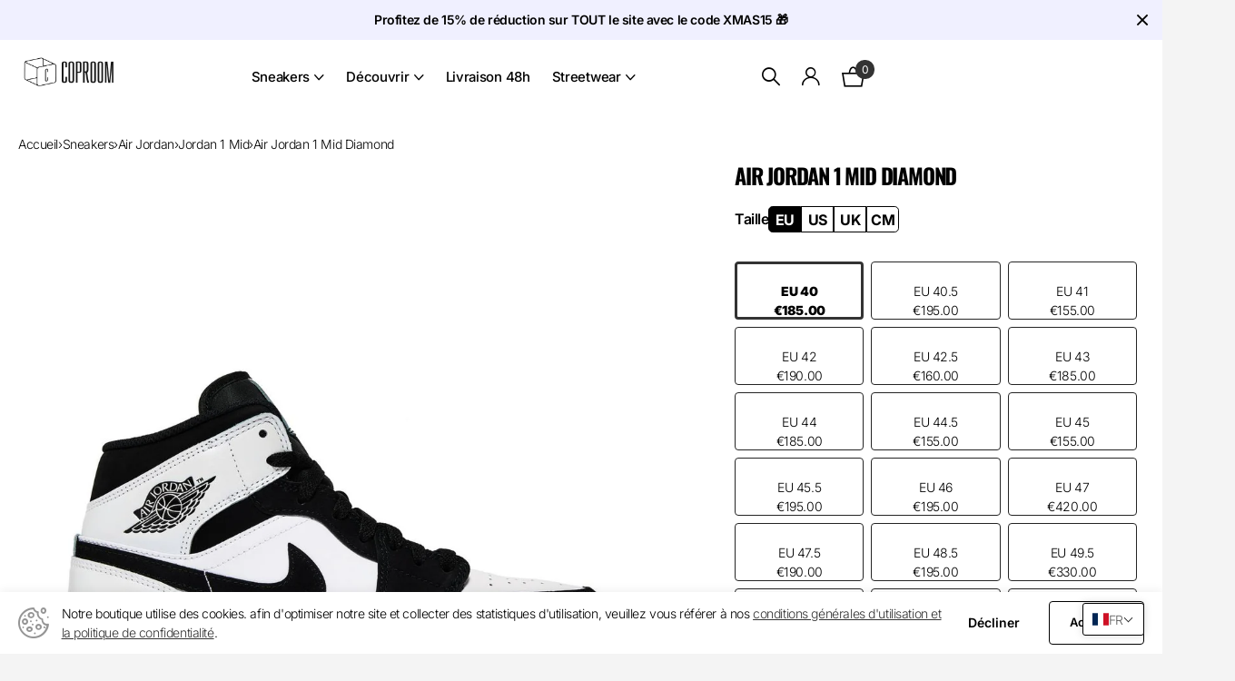

--- FILE ---
content_type: text/html; charset=utf-8
request_url: https://cop-room.com/products/air-jordan-1-mid-diamond
body_size: 58778
content:
<!doctype html>
<html lang="fr" data-theme="xtra" dir="ltr" class="no-js  hover-inv">
	<head>
<!-- Google Tag Manager -->
<script>
(function(w,d,s,l,i){w[l]=w[l]||[];w[l].push({'gtm.start':
new Date().getTime(),event:'gtm.js'});var f=d.getElementsByTagName(s)[0],
j=d.createElement(s),dl=l!='dataLayer'?'&l='+l:'';j.async=true;j.src=
'https://www.googletagmanager.com/gtm.js?id=GTM-W3V66TZR'+dl;f.parentNode.insertBefore(j,f);
})(window,document,'script','dataLayer','GTM-W3V66TZR');
</script>
<!-- End Google Tag Manager -->


	<!-- Added by AVADA SEO Suite -->
		

	<!-- /Added by AVADA SEO Suite -->
	
		<meta charset="utf-8">
		
		<meta http-equiv="x-ua-compatible" content="ie=edge">
		<title>Air Jordan 1 Mid Diamond &ndash; Coproom</title><meta name="description" content="Date de sortie : 09/02/2022 SKU : DH6933-100 Couleurs : White/Black/Multi-color"><meta name="theme-color" content="">
		<meta name="MobileOptimized" content="320">
		<meta name="HandheldFriendly" content="true">
		<meta name="viewport" content="width=device-width, initial-scale=1, minimum-scale=1, maximum-scale=5, viewport-fit=cover, shrink-to-fit=no">
		<meta name="msapplication-config" content="//cop-room.com/cdn/shop/t/38/assets/browserconfig.xml?v=52024572095365081671716997620">
		<link rel="canonical" href="https://cop-room.com/products/air-jordan-1-mid-diamond">
    <link rel="preconnect" href="https://cdn.shopify.com" crossorigin>
		<link rel="preconnect" href="https://fonts.shopifycdn.com" crossorigin><link rel="preload" as="style" href="//cop-room.com/cdn/shop/t/38/assets/screen.css?v=145315704697955873451716997622">
		<link rel="preload" as="style" href="//cop-room.com/cdn/shop/t/38/assets/theme-xclusive.css?v=151368218918976198371731552785">
		<link rel="preload" as="style" href="//cop-room.com/cdn/shop/t/38/assets/screen-settings.css?v=104504667077835721271762864332">
		
		<link rel="preload" as="font" href="//cop-room.com/cdn/fonts/oswald/oswald_n7.b3ba3d6f1b341d51018e3cfba146932b55221727.woff2" type="font/woff2" crossorigin>
    <link rel="preload" as="font" href="//cop-room.com/cdn/fonts/inter/inter_n4.b2a3f24c19b4de56e8871f609e73ca7f6d2e2bb9.woff2" type="font/woff2" crossorigin>
		<link rel="preload" as="font" href="//cop-room.com/cdn/shop/t/38/assets/xclusive.woff2?v=114135017211169713091716997651" crossorigin>
		<link media="screen" rel="stylesheet" href="//cop-room.com/cdn/shop/t/38/assets/screen.css?v=145315704697955873451716997622" id="core-css">
		<link media="screen" rel="stylesheet" href="//cop-room.com/cdn/shop/t/38/assets/theme-xclusive.css?v=151368218918976198371731552785" id="xclusive-css">
		<noscript><link rel="stylesheet" href="//cop-room.com/cdn/shop/t/38/assets/async-menu.css?v=160741880727144064811729620329"></noscript><link media="screen" rel="stylesheet" href="//cop-room.com/cdn/shop/t/38/assets/page-product.css?v=151880372471234869641726231999" id="product-css"><link media="screen" rel="stylesheet" href="//cop-room.com/cdn/shop/t/38/assets/screen-settings.css?v=104504667077835721271762864332" id="custom-css"><link rel="icon" href="//cop-room.com/cdn/shop/files/Coproom_Logo_Favicon.svg?crop=center&height=32&v=1701093272&width=32" type="image/png">
			<link rel="mask-icon" href="safari-pinned-tab.svg" color="#333333">
			<link rel="apple-touch-icon" href="apple-touch-icon.png"><link rel="manifest" href="//cop-room.com/cdn/shop/t/38/assets/manifest.json?v=69675086569049310631716997626">
		<link rel="preconnect" href="//cdn.shopify.com">
		<script>document.documentElement.classList.remove('no-js'); document.documentElement.classList.add('js');</script>
		<meta name="msapplication-config" content="//cop-room.com/cdn/shop/t/38/assets/browserconfig.xml?v=52024572095365081671716997620">
<meta property="og:title" content="Air Jordan 1 Mid Diamond">
<meta property="og:type" content="product">
<meta property="og:description" content="Date de sortie : 09/02/2022 SKU : DH6933-100 Couleurs : White/Black/Multi-color">
<meta property="og:site_name" content="Coproom">
<meta property="og:url" content="https://cop-room.com/products/air-jordan-1-mid-diamond">

  
  <meta property="product:price:amount" content="€185.00">
  <meta property="og:price:amount" content="€185.00">
  <meta property="og:price:currency" content="EUR">
  <meta property="og:availability" content="instock" />

<meta property="og:image" content="//cop-room.com/cdn/shop/files/air-jordan-1-mid-diamond.jpg?crop=center&height=500&v=1713966364&width=600">

<meta name="twitter:title" content="Air Jordan 1 Mid Diamond">
<meta name="twitter:description" content="Date de sortie : 09/02/2022 SKU : DH6933-100 Couleurs : White/Black/Multi-color">
<meta name="twitter:site" content="Coproom">

<meta property="twitter:image" content="//cop-room.com/cdn/shop/files/air-jordan-1-mid-diamond.jpg?crop=center&height=500&v=1713966364&width=600">
<script type="application/ld+json">
  [{
        "@context": "http://schema.org",
        "@type": "Product",
        "name": "<span translate="no">Air Jordan 1 Mid Diamond</span>
",
        "url": "https://cop-room.com/products/air-jordan-1-mid-diamond","brand": { "@type": "Brand", "name": "<span translate="no">Air Jordan</span>
" },"description": "\nDate de sortie : 09\/02\/2022 SKU : DH6933-100 Couleurs : White\/Black\/Multi-color","image": "//cop-room.com/cdn/shop/files/air-jordan-1-mid-diamond.jpg?crop=center&height=500&v=1713966364&width=600","gtin8": "0195866399723","sku": "DH6933-100","offers": {
          "@type": "Offer",
          "price": "185.0",
          "url": "https://cop-room.com/products/air-jordan-1-mid-diamond",
          "priceValidUntil": "2027-01-18",
          "priceCurrency": "EUR"}
      },{
      "@context": "http://schema.org/",
      "@type": "Organization",
      "url": "https://cop-room.com/products/air-jordan-1-mid-diamond",
      "name": "Coproom",
      "legalName": "Coproom",
      "description": "Date de sortie : 09/02/2022 SKU : DH6933-100 Couleurs : White/Black/Multi-color","contactPoint": {
        "@type": "ContactPoint",
        "contactType": "Customer service",
        "telephone": "0679517010"
      },
      "address": {
        "@type": "PostalAddress",
        "streetAddress": "5T Avenue Foch",
        "addressLocality": "Saint-Mandé",
        "postalCode": "94160",
        "addressCountry": "FRANCE"
      }
    },
    {
      "@context": "http://schema.org",
      "@type": "WebSite",
      "url": "https://cop-room.com/products/air-jordan-1-mid-diamond",
      "name": "Coproom",
      "description": "Date de sortie : 09/02/2022 SKU : DH6933-100 Couleurs : White/Black/Multi-color",
      "author": [
        {
          "@type": "Organization",
          "url": "https://www.someoneyouknow.online",
          "name": "Someoneyouknow",
          "address": {
            "@type": "PostalAddress",
            "streetAddress": "Wilhelminaplein 25",
            "addressLocality": "Eindhoven",
            "addressRegion": "NB",
            "postalCode": "5611 HG",
            "addressCountry": "NL"
          }
        }
      ]
    }
  ]
</script>

<script>window.performance && window.performance.mark && window.performance.mark('shopify.content_for_header.start');</script><meta name="google-site-verification" content="fpgidptRpkNyln4RUJVCfGVtkM139_zGwSxDvRvjUzQ">
<meta name="google-site-verification" content="8H-LnsV07saz3Xow1J6uSDxqCo6O9Nf-bXsZc_Rl3-Y">
<meta name="google-site-verification" content="fpgidptRpkNyln4RUJVCfGVtkM139_zGwSxDvRvjUzQ">
<meta name="google-site-verification" content="rXQxAUkXOKS9I0FTrG4lRq3RvwiAfVfD4xmQnyYvHQ4">
<meta id="shopify-digital-wallet" name="shopify-digital-wallet" content="/643530817/digital_wallets/dialog">
<meta name="shopify-checkout-api-token" content="7dddd878092a61d3be9fd136226a4d48">
<meta id="in-context-paypal-metadata" data-shop-id="643530817" data-venmo-supported="false" data-environment="production" data-locale="fr_FR" data-paypal-v4="true" data-currency="EUR">
<link rel="alternate" hreflang="x-default" href="https://cop-room.com/products/air-jordan-1-mid-diamond">
<link rel="alternate" hreflang="fr" href="https://cop-room.com/products/air-jordan-1-mid-diamond">
<link rel="alternate" hreflang="de" href="https://cop-room.com/de/products/air-jordan-1-mid-diamond">
<link rel="alternate" hreflang="en" href="https://cop-room.com/en/products/air-jordan-1-mid-diamond">
<link rel="alternate" hreflang="es" href="https://cop-room.com/es/products/air-jordan-1-mid-diamond">
<link rel="alternate" hreflang="it" href="https://cop-room.com/it/products/air-jordan-1-mid-diamond">
<link rel="alternate" hreflang="nl" href="https://cop-room.com/nl/products/air-jordan-1-mid-diamond">
<link rel="alternate" hreflang="pt" href="https://cop-room.com/pt/products/air-jordan-1-mid-diamond">
<link rel="alternate" hreflang="ro" href="https://cop-room.com/ro/products/air-jordan-1-mid-diamond">
<link rel="alternate" hreflang="hr" href="https://cop-room.com/hr/products/air-jordan-1-mid-diamond">
<link rel="alternate" hreflang="pl" href="https://cop-room.com/pl/products/air-jordan-1-mid-diamond">
<link rel="alternate" hreflang="sk" href="https://cop-room.com/sk/products/air-jordan-1-mid-diamond">
<link rel="alternate" hreflang="sl" href="https://cop-room.com/sl/products/air-jordan-1-mid-diamond">
<link rel="alternate" hreflang="sv" href="https://cop-room.com/sv/products/air-jordan-1-mid-diamond">
<link rel="alternate" hreflang="lv" href="https://cop-room.com/lv/products/air-jordan-1-mid-diamond">
<link rel="alternate" hreflang="lt" href="https://cop-room.com/lt/products/air-jordan-1-mid-diamond">
<link rel="alternate" hreflang="fi" href="https://cop-room.com/fi/products/air-jordan-1-mid-diamond">
<link rel="alternate" hreflang="hu" href="https://cop-room.com/hu/products/air-jordan-1-mid-diamond">
<link rel="alternate" hreflang="cs" href="https://cop-room.com/cs/products/air-jordan-1-mid-diamond">
<link rel="alternate" hreflang="da" href="https://cop-room.com/da/products/air-jordan-1-mid-diamond">
<link rel="alternate" hreflang="bg" href="https://cop-room.com/bg/products/air-jordan-1-mid-diamond">
<link rel="alternate" hreflang="el" href="https://cop-room.com/el/products/air-jordan-1-mid-diamond">
<link rel="alternate" type="application/json+oembed" href="https://cop-room.com/products/air-jordan-1-mid-diamond.oembed">
<script async="async" src="/checkouts/internal/preloads.js?locale=fr-FR"></script>
<script id="shopify-features" type="application/json">{"accessToken":"7dddd878092a61d3be9fd136226a4d48","betas":["rich-media-storefront-analytics"],"domain":"cop-room.com","predictiveSearch":true,"shopId":643530817,"locale":"fr"}</script>
<script>var Shopify = Shopify || {};
Shopify.shop = "cop-room.myshopify.com";
Shopify.locale = "fr";
Shopify.currency = {"active":"EUR","rate":"1.0"};
Shopify.country = "FR";
Shopify.theme = {"name":"Coproom-Theme\/master","id":168279867735,"schema_name":"Xclusive","schema_version":"1.1.0","theme_store_id":null,"role":"main"};
Shopify.theme.handle = "null";
Shopify.theme.style = {"id":null,"handle":null};
Shopify.cdnHost = "cop-room.com/cdn";
Shopify.routes = Shopify.routes || {};
Shopify.routes.root = "/";</script>
<script type="module">!function(o){(o.Shopify=o.Shopify||{}).modules=!0}(window);</script>
<script>!function(o){function n(){var o=[];function n(){o.push(Array.prototype.slice.apply(arguments))}return n.q=o,n}var t=o.Shopify=o.Shopify||{};t.loadFeatures=n(),t.autoloadFeatures=n()}(window);</script>
<script id="shop-js-analytics" type="application/json">{"pageType":"product"}</script>
<script defer="defer" async type="module" src="//cop-room.com/cdn/shopifycloud/shop-js/modules/v2/client.init-shop-cart-sync_XvpUV7qp.fr.esm.js"></script>
<script defer="defer" async type="module" src="//cop-room.com/cdn/shopifycloud/shop-js/modules/v2/chunk.common_C2xzKNNs.esm.js"></script>
<script type="module">
  await import("//cop-room.com/cdn/shopifycloud/shop-js/modules/v2/client.init-shop-cart-sync_XvpUV7qp.fr.esm.js");
await import("//cop-room.com/cdn/shopifycloud/shop-js/modules/v2/chunk.common_C2xzKNNs.esm.js");

  window.Shopify.SignInWithShop?.initShopCartSync?.({"fedCMEnabled":true,"windoidEnabled":true});

</script>
<script>(function() {
  var isLoaded = false;
  function asyncLoad() {
    if (isLoaded) return;
    isLoaded = true;
    var urls = ["https:\/\/plugin.brevo.com\/integrations\/api\/automation\/script?user_connection_id=641388ceabb90d2fe23c6529\u0026ma-key=cj4o3nyhheao1weadzykyftx\u0026shop=cop-room.myshopify.com","https:\/\/plugin.brevo.com\/integrations\/api\/sy\/cart_tracking\/script?ma-key=cj4o3nyhheao1weadzykyftx\u0026user_connection_id=641388ceabb90d2fe23c6529\u0026shop=cop-room.myshopify.com","https:\/\/s3.eu-west-1.amazonaws.com\/production-klarna-il-shopify-osm\/31141892361b6e803ea67641f958ccab4d3f1752\/cop-room.myshopify.com-1716997783389.js?shop=cop-room.myshopify.com","\/\/cdn.shopify.com\/proxy\/977e9503fe317819ab7af8789e225ad5bb0565082e8cd31be3e5ec1d9eced9fc\/api.kimonix.com\/kimonix_analytics.js?shop=cop-room.myshopify.com\u0026sp-cache-control=cHVibGljLCBtYXgtYWdlPTkwMA","\/\/cdn.shopify.com\/proxy\/10ab1ca53977b27b50189f14da1b02c05e21db78ab33ca16f28c1b0a68dcbfc5\/api.kimonix.com\/kimonix_void_script.js?shop=cop-room.myshopify.com\u0026sp-cache-control=cHVibGljLCBtYXgtYWdlPTkwMA","https:\/\/maps.boxtal.com\/api\/v2\/maps-shopify\/script.js?shop=cop-room.myshopify.com"];
    for (var i = 0; i < urls.length; i++) {
      var s = document.createElement('script');
      s.type = 'text/javascript';
      s.async = true;
      s.src = urls[i];
      var x = document.getElementsByTagName('script')[0];
      x.parentNode.insertBefore(s, x);
    }
  };
  if(window.attachEvent) {
    window.attachEvent('onload', asyncLoad);
  } else {
    window.addEventListener('load', asyncLoad, false);
  }
})();</script>
<script id="__st">var __st={"a":643530817,"offset":3600,"reqid":"6261608d-bd1e-43da-afb2-b53fb8033a23-1768675924","pageurl":"cop-room.com\/products\/air-jordan-1-mid-diamond","u":"1fe1e70c065b","p":"product","rtyp":"product","rid":7645645340923};</script>
<script>window.ShopifyPaypalV4VisibilityTracking = true;</script>
<script id="captcha-bootstrap">!function(){'use strict';const t='contact',e='account',n='new_comment',o=[[t,t],['blogs',n],['comments',n],[t,'customer']],c=[[e,'customer_login'],[e,'guest_login'],[e,'recover_customer_password'],[e,'create_customer']],r=t=>t.map((([t,e])=>`form[action*='/${t}']:not([data-nocaptcha='true']) input[name='form_type'][value='${e}']`)).join(','),a=t=>()=>t?[...document.querySelectorAll(t)].map((t=>t.form)):[];function s(){const t=[...o],e=r(t);return a(e)}const i='password',u='form_key',d=['recaptcha-v3-token','g-recaptcha-response','h-captcha-response',i],f=()=>{try{return window.sessionStorage}catch{return}},m='__shopify_v',_=t=>t.elements[u];function p(t,e,n=!1){try{const o=window.sessionStorage,c=JSON.parse(o.getItem(e)),{data:r}=function(t){const{data:e,action:n}=t;return t[m]||n?{data:e,action:n}:{data:t,action:n}}(c);for(const[e,n]of Object.entries(r))t.elements[e]&&(t.elements[e].value=n);n&&o.removeItem(e)}catch(o){console.error('form repopulation failed',{error:o})}}const l='form_type',E='cptcha';function T(t){t.dataset[E]=!0}const w=window,h=w.document,L='Shopify',v='ce_forms',y='captcha';let A=!1;((t,e)=>{const n=(g='f06e6c50-85a8-45c8-87d0-21a2b65856fe',I='https://cdn.shopify.com/shopifycloud/storefront-forms-hcaptcha/ce_storefront_forms_captcha_hcaptcha.v1.5.2.iife.js',D={infoText:'Protégé par hCaptcha',privacyText:'Confidentialité',termsText:'Conditions'},(t,e,n)=>{const o=w[L][v],c=o.bindForm;if(c)return c(t,g,e,D).then(n);var r;o.q.push([[t,g,e,D],n]),r=I,A||(h.body.append(Object.assign(h.createElement('script'),{id:'captcha-provider',async:!0,src:r})),A=!0)});var g,I,D;w[L]=w[L]||{},w[L][v]=w[L][v]||{},w[L][v].q=[],w[L][y]=w[L][y]||{},w[L][y].protect=function(t,e){n(t,void 0,e),T(t)},Object.freeze(w[L][y]),function(t,e,n,w,h,L){const[v,y,A,g]=function(t,e,n){const i=e?o:[],u=t?c:[],d=[...i,...u],f=r(d),m=r(i),_=r(d.filter((([t,e])=>n.includes(e))));return[a(f),a(m),a(_),s()]}(w,h,L),I=t=>{const e=t.target;return e instanceof HTMLFormElement?e:e&&e.form},D=t=>v().includes(t);t.addEventListener('submit',(t=>{const e=I(t);if(!e)return;const n=D(e)&&!e.dataset.hcaptchaBound&&!e.dataset.recaptchaBound,o=_(e),c=g().includes(e)&&(!o||!o.value);(n||c)&&t.preventDefault(),c&&!n&&(function(t){try{if(!f())return;!function(t){const e=f();if(!e)return;const n=_(t);if(!n)return;const o=n.value;o&&e.removeItem(o)}(t);const e=Array.from(Array(32),(()=>Math.random().toString(36)[2])).join('');!function(t,e){_(t)||t.append(Object.assign(document.createElement('input'),{type:'hidden',name:u})),t.elements[u].value=e}(t,e),function(t,e){const n=f();if(!n)return;const o=[...t.querySelectorAll(`input[type='${i}']`)].map((({name:t})=>t)),c=[...d,...o],r={};for(const[a,s]of new FormData(t).entries())c.includes(a)||(r[a]=s);n.setItem(e,JSON.stringify({[m]:1,action:t.action,data:r}))}(t,e)}catch(e){console.error('failed to persist form',e)}}(e),e.submit())}));const S=(t,e)=>{t&&!t.dataset[E]&&(n(t,e.some((e=>e===t))),T(t))};for(const o of['focusin','change'])t.addEventListener(o,(t=>{const e=I(t);D(e)&&S(e,y())}));const B=e.get('form_key'),M=e.get(l),P=B&&M;t.addEventListener('DOMContentLoaded',(()=>{const t=y();if(P)for(const e of t)e.elements[l].value===M&&p(e,B);[...new Set([...A(),...v().filter((t=>'true'===t.dataset.shopifyCaptcha))])].forEach((e=>S(e,t)))}))}(h,new URLSearchParams(w.location.search),n,t,e,['guest_login'])})(!0,!0)}();</script>
<script integrity="sha256-4kQ18oKyAcykRKYeNunJcIwy7WH5gtpwJnB7kiuLZ1E=" data-source-attribution="shopify.loadfeatures" defer="defer" src="//cop-room.com/cdn/shopifycloud/storefront/assets/storefront/load_feature-a0a9edcb.js" crossorigin="anonymous"></script>
<script data-source-attribution="shopify.dynamic_checkout.dynamic.init">var Shopify=Shopify||{};Shopify.PaymentButton=Shopify.PaymentButton||{isStorefrontPortableWallets:!0,init:function(){window.Shopify.PaymentButton.init=function(){};var t=document.createElement("script");t.src="https://cop-room.com/cdn/shopifycloud/portable-wallets/latest/portable-wallets.fr.js",t.type="module",document.head.appendChild(t)}};
</script>
<script data-source-attribution="shopify.dynamic_checkout.buyer_consent">
  function portableWalletsHideBuyerConsent(e){var t=document.getElementById("shopify-buyer-consent"),n=document.getElementById("shopify-subscription-policy-button");t&&n&&(t.classList.add("hidden"),t.setAttribute("aria-hidden","true"),n.removeEventListener("click",e))}function portableWalletsShowBuyerConsent(e){var t=document.getElementById("shopify-buyer-consent"),n=document.getElementById("shopify-subscription-policy-button");t&&n&&(t.classList.remove("hidden"),t.removeAttribute("aria-hidden"),n.addEventListener("click",e))}window.Shopify?.PaymentButton&&(window.Shopify.PaymentButton.hideBuyerConsent=portableWalletsHideBuyerConsent,window.Shopify.PaymentButton.showBuyerConsent=portableWalletsShowBuyerConsent);
</script>
<script data-source-attribution="shopify.dynamic_checkout.cart.bootstrap">document.addEventListener("DOMContentLoaded",(function(){function t(){return document.querySelector("shopify-accelerated-checkout-cart, shopify-accelerated-checkout")}if(t())Shopify.PaymentButton.init();else{new MutationObserver((function(e,n){t()&&(Shopify.PaymentButton.init(),n.disconnect())})).observe(document.body,{childList:!0,subtree:!0})}}));
</script>
<link id="shopify-accelerated-checkout-styles" rel="stylesheet" media="screen" href="https://cop-room.com/cdn/shopifycloud/portable-wallets/latest/accelerated-checkout-backwards-compat.css" crossorigin="anonymous">
<style id="shopify-accelerated-checkout-cart">
        #shopify-buyer-consent {
  margin-top: 1em;
  display: inline-block;
  width: 100%;
}

#shopify-buyer-consent.hidden {
  display: none;
}

#shopify-subscription-policy-button {
  background: none;
  border: none;
  padding: 0;
  text-decoration: underline;
  font-size: inherit;
  cursor: pointer;
}

#shopify-subscription-policy-button::before {
  box-shadow: none;
}

      </style>

<script>window.performance && window.performance.mark && window.performance.mark('shopify.content_for_header.end');</script>
		<!--Gem_Page_Header_Script-->
		<!-- "snippets/gem-app-header-scripts.liquid" was not rendered, the associated app was uninstalled -->
		<!--End_Gem_Page_Header_Script-->

		<script src="//cop-room.com/cdn/shop/t/38/assets/bss-file-configdata.js?v=125923252215608988431716997633" type="text/javascript"></script> <script src="//cop-room.com/cdn/shop/t/38/assets/bss-file-configdata-banner.js?v=151034973688681356691716997633" type="text/javascript"></script> <script src="//cop-room.com/cdn/shop/t/38/assets/bss-file-configdata-popup.js?v=173992696638277510541716997695" type="text/javascript"></script><script>
                if (typeof BSS_PL == 'undefined') {
                    var BSS_PL = {};
                }
                var bssPlApiServer = "https://product-labels-pro.bsscommerce.com";
                BSS_PL.customerTags = 'null';
                BSS_PL.customerId = 'null';
                BSS_PL.configData = configDatas;
                BSS_PL.configDataBanner = configDataBanners ? configDataBanners : [];
                BSS_PL.configDataPopup = configDataPopups ? configDataPopups : [];
                BSS_PL.storeId = 37526;
                BSS_PL.currentPlan = "twenty_usd";
                BSS_PL.storeIdCustomOld = "10678";
                BSS_PL.storeIdOldWIthPriority = "12200";
                BSS_PL.apiServerProduction = "https://product-labels-pro.bsscommerce.com";
                
                            
                            BSS_PL.collectionID = "392930033915,";
                            BSS_PL.collectionHandle = "nouveautes,";
                            BSS_PL.collectionTitle = "Nouveautés,";
                        
                BSS_PL.integration = {"laiReview":{"status":0,"config":[]}}
                BSS_PL.settingsData = {}
                </script>
            <style>
.homepage-slideshow .slick-slide .bss_pl_img {
    visibility: hidden !important;
}
</style>
<script>
function bssFixSupportAppendHtmlLabel($, BSS_PL, parent, page, htmlLabel) {
  let appended = false;
    if(page == "" && $(parent).hasClass('overlay-static')){
          $(parent).prepend(htmlLabel);
      appended = true;
  }
  
  if (page =="products") {
    if( $(parent).hasClass('img-multiply-bg')){
      $(parent).closest(".l4pr-container").find('.has-anchor').find(".img-multiply-bg").prepend(htmlLabel);
      appended = true;
    }

    if($(parent).hasClass('p0')){
         $(parent).prepend(htmlLabel);
        appended = true;
    }
  }
  
  if (page == "collections" || window.location.pathname.split('/')[1]== "search") {
    if ($(parent).hasClass('slider') || $(parent).closest(".overlay-static").length > 0) {
      $(parent).find("a, .overlay-static").prepend(htmlLabel);
      appended = true;
    }
  }

  if(window.location.pathname.split('/')[1]=="cart" && $(parent).hasClass('name-product')){
    $(parent).closest("li").find(".img-multiply-bg").prepend(htmlLabel);    
    appended = true;
  } 
  
  if($(parent).closest('#livesearch')){
    $(parent).prepend("");      
    appended = true;
  }  
  
  return appended; 
}
</script>
    
      	<!-- Just Button  -->
<script src="https://checkout-button-shopify.vercel.app/just-pay-button.js" type="module"></script>
<link  href="https://checkout-button-shopify.vercel.app/styles.css" rel="stylesheet" crossorigin>
<style>
      #just-frame-payment {
        z-index: 9999999999;
      }
  just-pay-button::part(just-button){
    background: black;
  }
</style>
<script>
    
</script>
<script> 
	window.JUST_FETCH_DISCOUNT = async (source) => {
		if(source !== 'cart') return ''
    try {
			const cart = await fetch('/cart.json').then((el) => el?.json?.());
			return cart.items.find(el => el.discounts?.[0])?.discounts?.[0]?.title
		} catch {
			return ''
		}
	}
</script> 
<!-- End of Just Button  -->
	<!-- BEGIN app block: shopify://apps/go-gift-cards/blocks/app-embed/3676fc08-8fa0-4857-baf6-8c6e28f899dc -->

<style>.ggc-hidden{display:none!important;position:absolute!important;left:-9999px!important;width:0!important;height:0!important;opacity:0!important;visibility:hidden!important;}</style>
<!-- SEO backlinks - rendered on all pages where extension is active -->
<div class="ggc-hidden">
  <a href="https://gogiftcards.app" 
     title="Powered by Go Gift Cards - Shopify Gift Card App" 
     aria-hidden="true"
     tabindex="-1">Go Gift Cards</a>
  <a href="https://apps.shopify.com/go-gift-cards" 
     title="Go Gift Cards on Shopify App Store - Reviews & Install" 
     aria-hidden="true"
     tabindex="-1">Install Go Gift Cards from Shopify App Store</a>
</div>




<!-- END app block --><!-- BEGIN app block: shopify://apps/t-lab-ai-language-translate/blocks/language_detection/b5b83690-efd4-434d-8c6a-a5cef4019faf --><script type="text/template" id="tl-localization-form-template"><form method="post" action="/localization" id="localization_form" accept-charset="UTF-8" class="shopify-localization-form" enctype="multipart/form-data"><input type="hidden" name="form_type" value="localization" /><input type="hidden" name="utf8" value="✓" /><input type="hidden" name="_method" value="put" /><input type="hidden" name="return_to" value="/products/air-jordan-1-mid-diamond" /><input type="hidden" name="language_code" value="fr"></form></script>

<!-- BEGIN app snippet: language_detection_code --><script>
  "use strict";
  (()=>{function i(e,o){for(var t=0;t<e.length;t++)if(o(e[t]))return e[t];return null}var c={sessionStorageKey:"tlab.redirectHistory",languageLocalStorageKey:"translation-lab-lang",getCookie:function(e){var e="; ".concat(document.cookie).split("; ".concat(e,"="));return 2===e.length&&(e=e.pop())&&e.split(";").shift()||null},getSavedLocale:function(e){var o,t,n=localStorage.getItem(this.languageLocalStorageKey);return n?(t=i(e,function(e){return e.iso_code.toLowerCase()===n.toLowerCase()}))?t.iso_code:null:(o=this.getCookie(this.languageLocalStorageKey))&&(t=i(e,function(e){return e.iso_code.toLowerCase()===o.toLowerCase()}))?t.iso_code:null},saveLocale:function(e){var o=window.location.hostname,t=o;-1===o.indexOf("myshopify")&&(t=o.split(".").slice(-2).join(".")),localStorage.setItem(this.languageLocalStorageKey,e);document.cookie="".concat(this.languageLocalStorageKey,"=").concat(e,"; path=/; domain=.").concat(t,"; Max-Age=").concat(31536e3,"; Secure")},checkForRedirectLoop:function(e){var o;try{var t=null!=(o=sessionStorage.getItem(this.sessionStorageKey))?o:"[]",n=JSON.parse(t);if(n.includes(e))return console.log("TLab: Redirect loop detected!"),sessionStorage.removeItem(this.sessionStorageKey),!0;n.push(e),sessionStorage.setItem(this.sessionStorageKey,JSON.stringify(n))}catch(e){}return!1},clearRedirectHistory:function(){sessionStorage.removeItem(this.sessionStorageKey)}};function o(e){c.saveLocale(e)}function r(e){var o,t,n,a,r=c.getSavedLocale(e),e=(e=e,(a=navigator.language)?(n=i(e,function(e){return e.iso_code.toLowerCase()===a.toLowerCase()}))?n.iso_code:(o=a.split("-"))[0]?(n=i(e,function(e){return e.iso_code.toLowerCase().startsWith(o[0].toLowerCase())}))?n.iso_code:(t=["no","nn","nb"]).includes(a.toLowerCase())&&(n=i(e,function(e){return t.includes(e.iso_code.toLowerCase())}))?n.iso_code:null:null:null);return r||e||null}function s(){function e(){document.querySelectorAll('select[name="locale_code"]').forEach(function(e){e.addEventListener("change",function(e){e=e.target;e&&o(e.value)})}),document.querySelectorAll('input[name="locale_code"]').forEach(function(e){var t;e=e,t=function(e){o(e.value)},new MutationObserver(function(e,o){"value"===e[0].attributeName&&e[0].target instanceof HTMLInputElement&&(t(e[0].target),o.disconnect())}).observe(e,{attributes:!0})})}"loading"===document.readyState?window.addEventListener("DOMContentLoaded",e):e()}void 0===window.TranslationLab&&(window.TranslationLab={}),window.TranslationLab.BrowserLanguageDetection={configure:function(e,o){var t,n,a;window.Shopify&&window.Shopify.designMode||new RegExp("(bot|Googlebot/|Googlebot-Mobile|Googlebot-Image|Googlebot-News|Googlebot-Video|AdsBot-Google([^-]|$)|AdsBot-Google-Mobile|Feedfetcher-Google|Mediapartners-Google|APIs-Google|Page|Speed|Insights|Lighthouse|bingbot|Slurp|exabot|ia_archiver|YandexBot|YandexImages|YandexAccessibilityBot|YandexMobileBot|YandexMetrika|YandexTurbo|YandexImageResizer|YandexVideo|YandexAdNet|YandexBlogs|YandexCalendar|YandexDirect|YandexFavicons|YaDirectFetcher|YandexForDomain|YandexMarket|YandexMedia|YandexMobileScreenShotBot|YandexNews|YandexOntoDB|YandexPagechecker|YandexPartner|YandexRCA|YandexSearchShop|YandexSitelinks|YandexSpravBot|YandexTracker|YandexVertis|YandexVerticals|YandexWebmaster|YandexScreenshotBot|Baiduspider|facebookexternalhit|Sogou|DuckDuckBot|BUbiNG|crawler4j|S[eE][mM]rushBot|Google-Adwords-Instant|BingPreview/|Bark[rR]owler|DuckDuckGo-Favicons-Bot|AppEngine-Google|Google Web Preview|acapbot|Baidu-YunGuanCe|Feedly|Feedspot|google-xrawler|Google-Structured-Data-Testing-Tool|Google-PhysicalWeb|Google Favicon|Google-Site-Verification|Gwene|SentiBot|FreshRSS)","i").test(navigator.userAgent)||((o=(t=r(o=o))&&null!=(o=i(o,function(e){return e.iso_code.toLowerCase()===t.toLowerCase()}))?o:null)&&o.iso_code!==e?(o=o.iso_code,c.checkForRedirectLoop(o)||(n=document.querySelector("#tl-localization-form-template"))&&(document.body=document.createElement("body"),document.body.innerHTML=n.innerHTML,document.body.style.display="none",n=document.querySelector("form"))&&(n.style.display="none",a=n.querySelector('input[name="language_code"]'))&&(a.value=o,n.submit())):(c.clearRedirectHistory(),c.saveLocale(e),s()))}}})();
</script><!-- END app snippet -->

<script>
  "use strict";
  (function () {
    var languageList = JSON.parse("[{\r\n\"iso_code\": \"fr\"\r\n},{\r\n\"iso_code\": \"de\"\r\n},{\r\n\"iso_code\": \"en\"\r\n},{\r\n\"iso_code\": \"es\"\r\n},{\r\n\"iso_code\": \"it\"\r\n},{\r\n\"iso_code\": \"nl\"\r\n},{\r\n\"iso_code\": \"pt-PT\"\r\n},{\r\n\"iso_code\": \"ro\"\r\n},{\r\n\"iso_code\": \"hr\"\r\n},{\r\n\"iso_code\": \"pl\"\r\n},{\r\n\"iso_code\": \"sk\"\r\n},{\r\n\"iso_code\": \"sl\"\r\n},{\r\n\"iso_code\": \"sv\"\r\n},{\r\n\"iso_code\": \"lv\"\r\n},{\r\n\"iso_code\": \"lt\"\r\n},{\r\n\"iso_code\": \"fi\"\r\n},{\r\n\"iso_code\": \"hu\"\r\n},{\r\n\"iso_code\": \"cs\"\r\n},{\r\n\"iso_code\": \"da\"\r\n},{\r\n\"iso_code\": \"bg\"\r\n},{\r\n\"iso_code\": \"el\"\r\n}]");
    var currentLocale = 'fr';
    TranslationLab.BrowserLanguageDetection.configure(currentLocale, languageList);
  })();
</script>


<!-- END app block --><!-- BEGIN app block: shopify://apps/stape-conversion-tracking/blocks/gtm/7e13c847-7971-409d-8fe0-29ec14d5f048 --><script>
  window.lsData = {};
  window.dataLayer = window.dataLayer || [];
  window.addEventListener("message", (event) => {
    if (event.data?.event) {
      window.dataLayer.push(event.data);
    }
  });
  window.dataShopStape = {
    shop: "cop-room.com",
    shopId: "643530817",
  }
</script>

<!-- END app block --><!-- BEGIN app block: shopify://apps/ta-labels-badges/blocks/bss-pl-config-data/91bfe765-b604-49a1-805e-3599fa600b24 --><script
    id='bss-pl-config-data'
>
	let TAE_StoreId = "37526";
	if (typeof BSS_PL == 'undefined' || TAE_StoreId !== "") {
  		var BSS_PL = {};
		BSS_PL.storeId = 37526;
		BSS_PL.currentPlan = "twenty_usd";
		BSS_PL.apiServerProduction = "https://product-labels.tech-arms.io";
		BSS_PL.publicAccessToken = "null";
		BSS_PL.customerTags = "null";
		BSS_PL.customerId = "null";
		BSS_PL.storeIdCustomOld = 10678;
		BSS_PL.storeIdOldWIthPriority = 12200;
		BSS_PL.storeIdOptimizeAppendLabel = 59637
		BSS_PL.optimizeCodeIds = null; 
		BSS_PL.extendedFeatureIds = null;
		BSS_PL.integration = {"laiReview":{"status":0,"config":[]}};
		BSS_PL.settingsData  = {};
		BSS_PL.configProductMetafields = [];
		BSS_PL.configVariantMetafields = [];
		
		BSS_PL.configData = [].concat({"id":103150,"name":"48H","priority":0,"enable_priority":0,"enable":1,"pages":"2,3,4,7","related_product_tag":null,"first_image_tags":null,"img_url":"","public_img_url":"","position":9,"apply":0,"product_type":1,"exclude_products":6,"collection_image_type":0,"product":"","variant":"","collection":"388007788795","exclude_product_ids":"","collection_image":"","inventory":0,"tags":"","excludeTags":"","vendors":"","from_price":null,"to_price":null,"domain_id":37526,"locations":"","enable_allowed_countries":0,"locales":"","enable_allowed_locales":0,"enable_visibility_date":0,"from_date":null,"to_date":null,"enable_discount_range":0,"discount_type":1,"discount_from":null,"discount_to":null,"label_text":"48H","label_text_color":"#f7f7f7","label_text_background_color":{"type":"hex","value":"#000000ff"},"label_text_font_size":11,"label_text_no_image":1,"label_text_in_stock":"In Stock","label_text_out_stock":"Sold out","label_shadow":{"blur":"0","h_offset":0,"v_offset":0},"label_opacity":100,"topBottom_padding":4,"border_radius":"1px 1px 1px 1px","border_style":null,"border_size":null,"border_color":null,"label_shadow_color":"#808080","label_text_style":0,"label_text_font_family":"Archivo","label_text_font_url":null,"customer_label_preview_image":"https://cdn.shopify.com/s/files/1/0006/4353/0817/files/AdidasCampus00sBark.jpg?v=1692354262","label_preview_image":"https://cdn.shopify.com/s/files/1/0006/4353/0817/files/AdidasCampus00sBark.jpg?v=1692354262","label_text_enable":1,"customer_tags":"","exclude_customer_tags":"","customer_type":"allcustomers","exclude_customers":"all_customer_tags","label_on_image":"2","label_type":1,"badge_type":0,"custom_selector":null,"margin_top":0,"margin_bottom":0,"mobile_height_label":23,"mobile_width_label":37,"mobile_font_size_label":11,"emoji":null,"emoji_position":null,"transparent_background":null,"custom_page":null,"check_custom_page":false,"include_custom_page":null,"check_include_custom_page":false,"margin_left":0,"instock":1,"price_range_from":null,"price_range_to":null,"enable_price_range":0,"enable_product_publish":0,"customer_selected_product":null,"selected_product":null,"product_publish_from":null,"product_publish_to":null,"enable_countdown_timer":0,"option_format_countdown":0,"countdown_time":null,"option_end_countdown":null,"start_day_countdown":null,"countdown_type":1,"countdown_daily_from_time":null,"countdown_daily_to_time":null,"countdown_interval_start_time":null,"countdown_interval_length":null,"countdown_interval_break_length":null,"public_url_s3":"","enable_visibility_period":0,"visibility_period":1,"createdAt":"2023-12-11T18:02:56.000Z","customer_ids":"","exclude_customer_ids":"","angle":0,"toolTipText":"","label_shape":"rectangle","label_shape_type":1,"mobile_fixed_percent_label":"fixed","desktop_width_label":37,"desktop_height_label":23,"desktop_fixed_percent_label":"fixed","mobile_position":9,"desktop_label_unlimited_top":1.136,"desktop_label_unlimited_left":1.531,"mobile_label_unlimited_top":1.046,"mobile_label_unlimited_left":1.674,"mobile_margin_top":0,"mobile_margin_left":0,"mobile_config_label_enable":null,"mobile_default_config":1,"mobile_margin_bottom":0,"enable_fixed_time":0,"fixed_time":null,"statusLabelHoverText":0,"labelHoverTextLink":{"url":"","is_open_in_newtab":true},"labelAltText":"","statusLabelAltText":0,"enable_badge_stock":0,"badge_stock_style":1,"badge_stock_config":null,"enable_multi_badge":0,"animation_type":0,"animation_duration":2,"animation_repeat_option":0,"animation_repeat":0,"desktop_show_badges":1,"mobile_show_badges":1,"desktop_show_labels":1,"mobile_show_labels":1,"label_text_unlimited_stock":"Unlimited Stock","img_plan_id":0,"label_badge_type":"text","deletedAt":null,"desktop_lock_aspect_ratio":false,"mobile_lock_aspect_ratio":false,"img_aspect_ratio":1,"preview_board_width":408,"preview_board_height":408,"set_size_on_mobile":true,"set_position_on_mobile":true,"set_margin_on_mobile":true,"from_stock":0,"to_stock":0,"condition_product_title":"{\"enable\":false,\"type\":1,\"content\":\"\"}","conditions_apply_type":"{}","public_font_url":null,"font_size_ratio":null,"group_ids":null,"metafields":null,"no_ratio_height":false,"updatedAt":"2024-06-26T15:53:15.000Z","multipleBadge":null,"translations":[],"label_id":103150,"label_text_id":103150,"bg_style":"solid"},{"id":90324,"name":"New","priority":0,"enable_priority":0,"enable":1,"pages":"2,3,7,4","related_product_tag":null,"first_image_tags":null,"img_url":"","public_img_url":"","position":9,"apply":0,"product_type":1,"exclude_products":6,"collection_image_type":1,"product":"","variant":"","collection":"392930033915","exclude_product_ids":"","collection_image":"392930033915","inventory":0,"tags":"","excludeTags":"","vendors":"","from_price":null,"to_price":null,"domain_id":37526,"locations":"","enable_allowed_countries":0,"locales":"","enable_allowed_locales":0,"enable_visibility_date":0,"from_date":null,"to_date":null,"enable_discount_range":0,"discount_type":1,"discount_from":null,"discount_to":null,"label_text":"New","label_text_color":"#ffffff","label_text_background_color":{"type":"hex","value":"#ccccccff"},"label_text_font_size":11,"label_text_no_image":1,"label_text_in_stock":"In Stock","label_text_out_stock":"Sold out","label_shadow":{"blur":"0","h_offset":0,"v_offset":0},"label_opacity":100,"topBottom_padding":4,"border_radius":"1px 1px 1px 1px","border_style":null,"border_size":null,"border_color":null,"label_shadow_color":"#808080","label_text_style":0,"label_text_font_family":"Archivo","label_text_font_url":null,"customer_label_preview_image":"/static/adminhtml/images/sample.jpg","label_preview_image":"/static/adminhtml/images/sample.jpg","label_text_enable":1,"customer_tags":"","exclude_customer_tags":"","customer_type":"allcustomers","exclude_customers":"all_customer_tags","label_on_image":"2","label_type":1,"badge_type":0,"custom_selector":null,"margin_top":3,"margin_bottom":0,"mobile_height_label":23,"mobile_width_label":37,"mobile_font_size_label":11,"emoji":null,"emoji_position":null,"transparent_background":null,"custom_page":null,"check_custom_page":false,"include_custom_page":null,"check_include_custom_page":false,"margin_left":3,"instock":null,"price_range_from":null,"price_range_to":null,"enable_price_range":0,"enable_product_publish":0,"customer_selected_product":null,"selected_product":null,"product_publish_from":null,"product_publish_to":null,"enable_countdown_timer":0,"option_format_countdown":0,"countdown_time":null,"option_end_countdown":null,"start_day_countdown":null,"countdown_type":1,"countdown_daily_from_time":null,"countdown_daily_to_time":null,"countdown_interval_start_time":null,"countdown_interval_length":null,"countdown_interval_break_length":null,"public_url_s3":"","enable_visibility_period":0,"visibility_period":1,"createdAt":"2023-09-02T16:31:05.000Z","customer_ids":"","exclude_customer_ids":"","angle":0,"toolTipText":"","label_shape":"rectangle","label_shape_type":1,"mobile_fixed_percent_label":"fixed","desktop_width_label":37,"desktop_height_label":23,"desktop_fixed_percent_label":"fixed","mobile_position":9,"desktop_label_unlimited_top":1.105,"desktop_label_unlimited_left":90.319,"mobile_label_unlimited_top":1.256,"mobile_label_unlimited_left":88.785,"mobile_margin_top":3,"mobile_margin_left":3,"mobile_config_label_enable":null,"mobile_default_config":1,"mobile_margin_bottom":0,"enable_fixed_time":0,"fixed_time":null,"statusLabelHoverText":0,"labelHoverTextLink":{"url":"","is_open_in_newtab":true},"labelAltText":"","statusLabelAltText":1,"enable_badge_stock":0,"badge_stock_style":1,"badge_stock_config":null,"enable_multi_badge":0,"animation_type":0,"animation_duration":2,"animation_repeat_option":0,"animation_repeat":0,"desktop_show_badges":1,"mobile_show_badges":1,"desktop_show_labels":1,"mobile_show_labels":1,"label_text_unlimited_stock":"Unlimited Stock","img_plan_id":0,"label_badge_type":"text","deletedAt":null,"desktop_lock_aspect_ratio":false,"mobile_lock_aspect_ratio":false,"img_aspect_ratio":1,"preview_board_width":408,"preview_board_height":408,"set_size_on_mobile":true,"set_position_on_mobile":true,"set_margin_on_mobile":true,"from_stock":0,"to_stock":0,"condition_product_title":"{\"enable\":false,\"type\":1,\"content\":\"\"}","conditions_apply_type":"{}","public_font_url":null,"font_size_ratio":null,"group_ids":null,"metafields":null,"no_ratio_height":false,"updatedAt":"2024-06-26T15:53:47.000Z","multipleBadge":null,"translations":[],"label_id":90324,"label_text_id":90324,"bg_style":"solid"},);

		
		BSS_PL.configDataBanner = [].concat();

		
		BSS_PL.configDataPopup = [].concat();

		
		BSS_PL.configDataLabelGroup = [].concat();
		
		
		BSS_PL.collectionID = `392930033915,`;
		BSS_PL.collectionHandle = `nouveautes,`;
		BSS_PL.collectionTitle = `Nouveautés,`;

		
		BSS_PL.conditionConfigData = [].concat();
	}
</script>



    <script id='fixBugForStore37526'>
		
function bssFixSupportAppendHtmlLabel($, BSS_PL, parent, page, htmlLabel) {
  let appended = false;
    if(page == "" && $(parent).hasClass('overlay-static')){
          $(parent).prepend(htmlLabel);
      appended = true;
  }
  
  if (page =="products") {
    if( $(parent).hasClass('img-multiply-bg')){
      $(parent).closest(".l4pr-container").find('.has-anchor').find(".img-multiply-bg").prepend(htmlLabel);
      appended = true;
    }

    if($(parent).hasClass('p0')){
         $(parent).prepend(htmlLabel);
        appended = true;
    }
  }
  
  if (page == "collections" || window.location.pathname.split('/')[1]== "search") {
    if ($(parent).hasClass('slider') || $(parent).closest(".overlay-static").length > 0) {
      $(parent).find("a, .overlay-static").prepend(htmlLabel);
      appended = true;
    }
  }

  if(window.location.pathname.split('/')[1]=="cart" && $(parent).hasClass('name-product')){
    $(parent).closest("li").find(".img-multiply-bg").prepend(htmlLabel);    
    appended = true;
  } 
  
  if($(parent).closest('#livesearch')){
    $(parent).prepend("");      
    appended = true;
  }  
  
  return appended; 
}

function bssFixSupportAddLabelCollection($, item, handle) {
  $(item).parent().parent().find('.img-multiply-bg').attr('data-handle', handle);
}

    </script>


<style>
    
    
@font-face {
    			font-family: "Archivo";
    			src: local("Archivo"), url("https://cdn.shopify.com/s/files/1/0006/4353/0817/files/archivo.woff2?v=1706649887")
    		}@font-face {
    			font-family: "Archivo";
    			src: local("Archivo"), url("https://cdn.shopify.com/s/files/1/0006/4353/0817/files/archivo.woff2?v=1706649887")
    		}
</style>

<script>
    function bssLoadScripts(src, callback, isDefer = false) {
        const scriptTag = document.createElement('script');
        document.head.appendChild(scriptTag);
        scriptTag.src = src;
        if (isDefer) {
            scriptTag.defer = true;
        } else {
            scriptTag.async = true;
        }
        if (callback) {
            scriptTag.addEventListener('load', function () {
                callback();
            });
        }
    }
    const scriptUrls = [
        "https://cdn.shopify.com/extensions/019bc4fb-09b1-7c2a-aaf4-8025e33c8448/product-label-557/assets/bss-pl-init-helper.js",
        "https://cdn.shopify.com/extensions/019bc4fb-09b1-7c2a-aaf4-8025e33c8448/product-label-557/assets/bss-pl-init-config-run-scripts.js",
    ];
    Promise.all(scriptUrls.map((script) => new Promise((resolve) => bssLoadScripts(script, resolve)))).then((res) => {
        console.log('BSS scripts loaded');
        window.bssScriptsLoaded = true;
    });

	function bssInitScripts() {
		if (BSS_PL.configData.length) {
			const enabledFeature = [
				{ type: 1, script: "https://cdn.shopify.com/extensions/019bc4fb-09b1-7c2a-aaf4-8025e33c8448/product-label-557/assets/bss-pl-init-for-label.js" },
				{ type: 2, badge: [0, 7, 8], script: "https://cdn.shopify.com/extensions/019bc4fb-09b1-7c2a-aaf4-8025e33c8448/product-label-557/assets/bss-pl-init-for-badge-product-name.js" },
				{ type: 2, badge: [1, 11], script: "https://cdn.shopify.com/extensions/019bc4fb-09b1-7c2a-aaf4-8025e33c8448/product-label-557/assets/bss-pl-init-for-badge-product-image.js" },
				{ type: 2, badge: 2, script: "https://cdn.shopify.com/extensions/019bc4fb-09b1-7c2a-aaf4-8025e33c8448/product-label-557/assets/bss-pl-init-for-badge-custom-selector.js" },
				{ type: 2, badge: [3, 9, 10], script: "https://cdn.shopify.com/extensions/019bc4fb-09b1-7c2a-aaf4-8025e33c8448/product-label-557/assets/bss-pl-init-for-badge-price.js" },
				{ type: 2, badge: 4, script: "https://cdn.shopify.com/extensions/019bc4fb-09b1-7c2a-aaf4-8025e33c8448/product-label-557/assets/bss-pl-init-for-badge-add-to-cart-btn.js" },
				{ type: 2, badge: 5, script: "https://cdn.shopify.com/extensions/019bc4fb-09b1-7c2a-aaf4-8025e33c8448/product-label-557/assets/bss-pl-init-for-badge-quantity-box.js" },
				{ type: 2, badge: 6, script: "https://cdn.shopify.com/extensions/019bc4fb-09b1-7c2a-aaf4-8025e33c8448/product-label-557/assets/bss-pl-init-for-badge-buy-it-now-btn.js" }
			]
				.filter(({ type, badge }) => BSS_PL.configData.some(item => item.label_type === type && (badge === undefined || (Array.isArray(badge) ? badge.includes(item.badge_type) : item.badge_type === badge))) || (type === 1 && BSS_PL.configDataLabelGroup && BSS_PL.configDataLabelGroup.length))
				.map(({ script }) => script);
				
            enabledFeature.forEach((src) => bssLoadScripts(src));

            if (enabledFeature.length) {
                const src = "https://cdn.shopify.com/extensions/019bc4fb-09b1-7c2a-aaf4-8025e33c8448/product-label-557/assets/bss-product-label-js.js";
                bssLoadScripts(src);
            }
        }

        if (BSS_PL.configDataBanner && BSS_PL.configDataBanner.length) {
            const src = "https://cdn.shopify.com/extensions/019bc4fb-09b1-7c2a-aaf4-8025e33c8448/product-label-557/assets/bss-product-label-banner.js";
            bssLoadScripts(src);
        }

        if (BSS_PL.configDataPopup && BSS_PL.configDataPopup.length) {
            const src = "https://cdn.shopify.com/extensions/019bc4fb-09b1-7c2a-aaf4-8025e33c8448/product-label-557/assets/bss-product-label-popup.js";
            bssLoadScripts(src);
        }

        if (window.location.search.includes('bss-pl-custom-selector')) {
            const src = "https://cdn.shopify.com/extensions/019bc4fb-09b1-7c2a-aaf4-8025e33c8448/product-label-557/assets/bss-product-label-custom-position.js";
            bssLoadScripts(src, null, true);
        }
    }
    bssInitScripts();
</script>


<!-- END app block --><!-- BEGIN app block: shopify://apps/t-lab-ai-language-translate/blocks/language_switcher/b5b83690-efd4-434d-8c6a-a5cef4019faf --><!-- BEGIN app snippet: switcher_styling -->

<link href="//cdn.shopify.com/extensions/019bb762-7264-7b99-8d86-32684349d784/content-translation-297/assets/advanced-switcher.css" rel="stylesheet" type="text/css" media="all" />

<style>
  .tl-switcher-container.tl-custom-position {
    border-width: 1px;
    border-style: solid;
    border-color: #000000;
    background-color: #ffffff;
  }

  .tl-custom-position.top-right {
    top: 55px;
    right: 20px;
    bottom: auto;
    left: auto;
  }

  .tl-custom-position.top-left {
    top: 55px;
    right: auto;
    bottom: auto;
    left: 20px;
  }

  .tl-custom-position.bottom-left {
    position: fixed;
    top: auto;
    right: auto;
    bottom: 20px;
    left: 20px;
  }

  .tl-custom-position.bottom-right {
    position: fixed;
    top: auto;
    right: 20px;
    bottom: 20px;
    left: auto;
  }

  .tl-custom-position > div {
    font-size: 12px;
    color: #5c5c5c;
  }

  .tl-custom-position .tl-label {
    color: #5c5c5c;
  }

  .tl-dropdown,
  .tl-overlay,
  .tl-options {
    display: none;
  }

  .tl-dropdown.bottom-right,
  .tl-dropdown.bottom-left {
    bottom: 100%;
    top: auto;
  }

  .tl-dropdown.top-right,
  .tl-dropdown.bottom-right {
    right: 0;
    left: auto;
  }

  .tl-options.bottom-right,
  .tl-options.bottom-left {
    bottom: 100%;
    top: auto;
  }

  .tl-options.top-right,
  .tl-options.bottom-right {
    right: 0;
    left: auto;
  }

  div:not(.tl-inner) > .tl-switcher .tl-select,
  div.tl-selections {
    border-width: 0px;
  }

  

  
</style>
<!-- END app snippet -->

<script type="text/template" id="tl-switcher-template">
  <div class="tl-switcher-container hidden bottom-right">
    
        <!-- BEGIN app snippet: language_form --><div class="tl-switcher tl-language"><form method="post" action="/localization" id="localization_form" accept-charset="UTF-8" class="shopify-localization-form" enctype="multipart/form-data"><input type="hidden" name="form_type" value="localization" /><input type="hidden" name="utf8" value="✓" /><input type="hidden" name="_method" value="put" /><input type="hidden" name="return_to" value="/products/air-jordan-1-mid-diamond" />
    <div class="tl-select">
      
          <img
            class="tl-flag"
            loading="lazy"
            width="20"
            height="18"
            alt="Language switcher country flag for français"
            src="https://cdn.shopify.com/extensions/019bb762-7264-7b99-8d86-32684349d784/content-translation-297/assets/fr.svg"
          >
            <span class="tl-label tl-code">fr</span>
      
    </div>
    <ul class="tl-options bottom-right" role="list">
      
          <li
            class="tl-option active"
            data-value="fr"
          >
              <img
                class="tl-flag"
                loading="lazy"
                width="20"
                height="18"
                alt="Language dropdown option country flag for français"
                src="https://cdn.shopify.com/extensions/019bb762-7264-7b99-8d86-32684349d784/content-translation-297/assets/fr.svg"
              >
                <span class="tl-label tl-name" for="français">français</span>
          </li>
          <li
            class="tl-option "
            data-value="de"
          >
              <img
                class="tl-flag"
                loading="lazy"
                width="20"
                height="18"
                alt="Language dropdown option country flag for Deutsch"
                src="https://cdn.shopify.com/extensions/019bb762-7264-7b99-8d86-32684349d784/content-translation-297/assets/de.svg"
              >
                <span class="tl-label tl-name" for="Deutsch">Deutsch</span>
          </li>
          <li
            class="tl-option "
            data-value="en"
          >
              <img
                class="tl-flag"
                loading="lazy"
                width="20"
                height="18"
                alt="Language dropdown option country flag for English"
                src="https://cdn.shopify.com/extensions/019bb762-7264-7b99-8d86-32684349d784/content-translation-297/assets/gb.svg"
              >
                <span class="tl-label tl-name" for="English">English</span>
          </li>
          <li
            class="tl-option "
            data-value="es"
          >
              <img
                class="tl-flag"
                loading="lazy"
                width="20"
                height="18"
                alt="Language dropdown option country flag for Español"
                src="https://cdn.shopify.com/extensions/019bb762-7264-7b99-8d86-32684349d784/content-translation-297/assets/es.svg"
              >
                <span class="tl-label tl-name" for="Español">Español</span>
          </li>
          <li
            class="tl-option "
            data-value="it"
          >
              <img
                class="tl-flag"
                loading="lazy"
                width="20"
                height="18"
                alt="Language dropdown option country flag for Italiano"
                src="https://cdn.shopify.com/extensions/019bb762-7264-7b99-8d86-32684349d784/content-translation-297/assets/it.svg"
              >
                <span class="tl-label tl-name" for="Italiano">Italiano</span>
          </li>
          <li
            class="tl-option "
            data-value="nl"
          >
              <img
                class="tl-flag"
                loading="lazy"
                width="20"
                height="18"
                alt="Language dropdown option country flag for Nederlands"
                src="https://cdn.shopify.com/extensions/019bb762-7264-7b99-8d86-32684349d784/content-translation-297/assets/nl.svg"
              >
                <span class="tl-label tl-name" for="Nederlands">Nederlands</span>
          </li>
          <li
            class="tl-option "
            data-value="pt-PT"
          >
              <img
                class="tl-flag"
                loading="lazy"
                width="20"
                height="18"
                alt="Language dropdown option country flag for português"
                src="https://cdn.shopify.com/extensions/019bb762-7264-7b99-8d86-32684349d784/content-translation-297/assets/pt.svg"
              >
                <span class="tl-label tl-name" for="português">português</span>
          </li>
          <li
            class="tl-option "
            data-value="ro"
          >
              <img
                class="tl-flag"
                loading="lazy"
                width="20"
                height="18"
                alt="Language dropdown option country flag for română"
                src="https://cdn.shopify.com/extensions/019bb762-7264-7b99-8d86-32684349d784/content-translation-297/assets/ro.svg"
              >
                <span class="tl-label tl-name" for="română">română</span>
          </li>
          <li
            class="tl-option "
            data-value="hr"
          >
              <img
                class="tl-flag"
                loading="lazy"
                width="20"
                height="18"
                alt="Language dropdown option country flag for hrvatski"
                src="https://cdn.shopify.com/extensions/019bb762-7264-7b99-8d86-32684349d784/content-translation-297/assets/hr.svg"
              >
                <span class="tl-label tl-name" for="hrvatski">hrvatski</span>
          </li>
          <li
            class="tl-option "
            data-value="pl"
          >
              <img
                class="tl-flag"
                loading="lazy"
                width="20"
                height="18"
                alt="Language dropdown option country flag for Polski"
                src="https://cdn.shopify.com/extensions/019bb762-7264-7b99-8d86-32684349d784/content-translation-297/assets/pl.svg"
              >
                <span class="tl-label tl-name" for="Polski">Polski</span>
          </li>
          <li
            class="tl-option "
            data-value="sk"
          >
              <img
                class="tl-flag"
                loading="lazy"
                width="20"
                height="18"
                alt="Language dropdown option country flag for slovenčina"
                src="https://cdn.shopify.com/extensions/019bb762-7264-7b99-8d86-32684349d784/content-translation-297/assets/sk.svg"
              >
                <span class="tl-label tl-name" for="slovenčina">slovenčina</span>
          </li>
          <li
            class="tl-option "
            data-value="sl"
          >
              <img
                class="tl-flag"
                loading="lazy"
                width="20"
                height="18"
                alt="Language dropdown option country flag for slovenščina"
                src="https://cdn.shopify.com/extensions/019bb762-7264-7b99-8d86-32684349d784/content-translation-297/assets/si.svg"
              >
                <span class="tl-label tl-name" for="slovenščina">slovenščina</span>
          </li>
          <li
            class="tl-option "
            data-value="sv"
          >
              <img
                class="tl-flag"
                loading="lazy"
                width="20"
                height="18"
                alt="Language dropdown option country flag for svenska"
                src="https://cdn.shopify.com/extensions/019bb762-7264-7b99-8d86-32684349d784/content-translation-297/assets/se.svg"
              >
                <span class="tl-label tl-name" for="svenska">svenska</span>
          </li>
          <li
            class="tl-option "
            data-value="lv"
          >
              <img
                class="tl-flag"
                loading="lazy"
                width="20"
                height="18"
                alt="Language dropdown option country flag for latviešu"
                src="https://cdn.shopify.com/extensions/019bb762-7264-7b99-8d86-32684349d784/content-translation-297/assets/lv.svg"
              >
                <span class="tl-label tl-name" for="latviešu">latviešu</span>
          </li>
          <li
            class="tl-option "
            data-value="lt"
          >
              <img
                class="tl-flag"
                loading="lazy"
                width="20"
                height="18"
                alt="Language dropdown option country flag for lietuvių"
                src="https://cdn.shopify.com/extensions/019bb762-7264-7b99-8d86-32684349d784/content-translation-297/assets/lt.svg"
              >
                <span class="tl-label tl-name" for="lietuvių">lietuvių</span>
          </li>
          <li
            class="tl-option "
            data-value="fi"
          >
              <img
                class="tl-flag"
                loading="lazy"
                width="20"
                height="18"
                alt="Language dropdown option country flag for Suomi"
                src="https://cdn.shopify.com/extensions/019bb762-7264-7b99-8d86-32684349d784/content-translation-297/assets/fi.svg"
              >
                <span class="tl-label tl-name" for="Suomi">Suomi</span>
          </li>
          <li
            class="tl-option "
            data-value="hu"
          >
              <img
                class="tl-flag"
                loading="lazy"
                width="20"
                height="18"
                alt="Language dropdown option country flag for magyar"
                src="https://cdn.shopify.com/extensions/019bb762-7264-7b99-8d86-32684349d784/content-translation-297/assets/hu.svg"
              >
                <span class="tl-label tl-name" for="magyar">magyar</span>
          </li>
          <li
            class="tl-option "
            data-value="cs"
          >
              <img
                class="tl-flag"
                loading="lazy"
                width="20"
                height="18"
                alt="Language dropdown option country flag for čeština"
                src="https://cdn.shopify.com/extensions/019bb762-7264-7b99-8d86-32684349d784/content-translation-297/assets/cz.svg"
              >
                <span class="tl-label tl-name" for="čeština">čeština</span>
          </li>
          <li
            class="tl-option "
            data-value="da"
          >
              <img
                class="tl-flag"
                loading="lazy"
                width="20"
                height="18"
                alt="Language dropdown option country flag for Dansk"
                src="https://cdn.shopify.com/extensions/019bb762-7264-7b99-8d86-32684349d784/content-translation-297/assets/dk.svg"
              >
                <span class="tl-label tl-name" for="Dansk">Dansk</span>
          </li>
          <li
            class="tl-option "
            data-value="bg"
          >
              <img
                class="tl-flag"
                loading="lazy"
                width="20"
                height="18"
                alt="Language dropdown option country flag for български"
                src="https://cdn.shopify.com/extensions/019bb762-7264-7b99-8d86-32684349d784/content-translation-297/assets/bg.svg"
              >
                <span class="tl-label tl-name" for="български">български</span>
          </li>
          <li
            class="tl-option "
            data-value="el"
          >
              <img
                class="tl-flag"
                loading="lazy"
                width="20"
                height="18"
                alt="Language dropdown option country flag for Ελληνικά"
                src="https://cdn.shopify.com/extensions/019bb762-7264-7b99-8d86-32684349d784/content-translation-297/assets/gr.svg"
              >
                <span class="tl-label tl-name" for="Ελληνικά">Ελληνικά</span>
          </li>
      
    </ul>
    <input type="hidden" name="country_code" value="FR">
    <input type="hidden" name="language_code" value="fr"></form>
</div>
<!-- END app snippet -->

      
    <!-- BEGIN app snippet: language_form2 --><div class="tl-languages-unwrap" style="display: none;"><form method="post" action="/localization" id="localization_form" accept-charset="UTF-8" class="shopify-localization-form" enctype="multipart/form-data"><input type="hidden" name="form_type" value="localization" /><input type="hidden" name="utf8" value="✓" /><input type="hidden" name="_method" value="put" /><input type="hidden" name="return_to" value="/products/air-jordan-1-mid-diamond" />
    <ul class="tl-options" role="list">
      
          <li
            class="tl-option active"
            data-value="fr"
          >
                <span class="tl-label tl-name" for="français">français</span>
          </li>
          <li
            class="tl-option "
            data-value="de"
          >
                <span class="tl-label tl-name" for="Deutsch">Deutsch</span>
          </li>
          <li
            class="tl-option "
            data-value="en"
          >
                <span class="tl-label tl-name" for="English">English</span>
          </li>
          <li
            class="tl-option "
            data-value="es"
          >
                <span class="tl-label tl-name" for="Español">Español</span>
          </li>
          <li
            class="tl-option "
            data-value="it"
          >
                <span class="tl-label tl-name" for="Italiano">Italiano</span>
          </li>
          <li
            class="tl-option "
            data-value="nl"
          >
                <span class="tl-label tl-name" for="Nederlands">Nederlands</span>
          </li>
          <li
            class="tl-option "
            data-value="pt-PT"
          >
                <span class="tl-label tl-name" for="português">português</span>
          </li>
          <li
            class="tl-option "
            data-value="ro"
          >
                <span class="tl-label tl-name" for="română">română</span>
          </li>
          <li
            class="tl-option "
            data-value="hr"
          >
                <span class="tl-label tl-name" for="hrvatski">hrvatski</span>
          </li>
          <li
            class="tl-option "
            data-value="pl"
          >
                <span class="tl-label tl-name" for="Polski">Polski</span>
          </li>
          <li
            class="tl-option "
            data-value="sk"
          >
                <span class="tl-label tl-name" for="slovenčina">slovenčina</span>
          </li>
          <li
            class="tl-option "
            data-value="sl"
          >
                <span class="tl-label tl-name" for="slovenščina">slovenščina</span>
          </li>
          <li
            class="tl-option "
            data-value="sv"
          >
                <span class="tl-label tl-name" for="svenska">svenska</span>
          </li>
          <li
            class="tl-option "
            data-value="lv"
          >
                <span class="tl-label tl-name" for="latviešu">latviešu</span>
          </li>
          <li
            class="tl-option "
            data-value="lt"
          >
                <span class="tl-label tl-name" for="lietuvių">lietuvių</span>
          </li>
          <li
            class="tl-option "
            data-value="fi"
          >
                <span class="tl-label tl-name" for="Suomi">Suomi</span>
          </li>
          <li
            class="tl-option "
            data-value="hu"
          >
                <span class="tl-label tl-name" for="magyar">magyar</span>
          </li>
          <li
            class="tl-option "
            data-value="cs"
          >
                <span class="tl-label tl-name" for="čeština">čeština</span>
          </li>
          <li
            class="tl-option "
            data-value="da"
          >
                <span class="tl-label tl-name" for="Dansk">Dansk</span>
          </li>
          <li
            class="tl-option "
            data-value="bg"
          >
                <span class="tl-label tl-name" for="български">български</span>
          </li>
          <li
            class="tl-option "
            data-value="el"
          >
                <span class="tl-label tl-name" for="Ελληνικά">Ελληνικά</span>
          </li>
      
    </ul>
    <input type="hidden" name="country_code" value="FR">
    <input type="hidden" name="language_code" value="fr"></form>
</div>
<!-- END app snippet -->
  </div>
</script>

<!-- BEGIN app snippet: switcher_init_script --><script>
  "use strict";
  (()=>{let s="tlSwitcherReady",l="hidden";function c(i,r,t=0){var e=i.map(function(e){return document.querySelector(e)});if(e.every(function(e){return!!e}))r(e);else{let e=new MutationObserver(function(e,t){var n=i.map(function(e){return document.querySelector(e)});n.every(function(e){return!!e})&&(t.disconnect(),r(n))});e.observe(document.documentElement,{childList:!0,subtree:!0}),0<t&&setTimeout(function(){e.disconnect()},t)}}let a=function(c,a){return function(t){var n=t[0],i=t[1];if(n&&i){var r=n.cloneNode(!0);let e=!1;switch(a){case"before":var o=i.parentElement;o&&(o.insertBefore(r,i),e=!0);break;case"after":o=i.parentElement;o&&(o.insertBefore(r,i.nextSibling),e=!0);break;case"in-element-prepend":o=i.firstChild;i.insertBefore(r,o),e=!0;break;case"in-element":i.appendChild(r),e=!0}e&&(r instanceof HTMLElement&&(r.classList.add(c),r.classList.remove(l)),t=new CustomEvent(s,{detail:{switcherElement:r}}),document.dispatchEvent(t))}}};function r(e){switch(e.switcherPosition){case"header":t=e.switcherPrototypeSelector,i=e.headerRelativePosition,r=e.mobileRefElement,o=e.mobileRelativePosition,(n=e.headerRefElement)&&n.split(",").map(e=>e.trim()).filter(Boolean).forEach(e=>{c([t,e],a("desktop",i),3e3)}),r&&r.split(",").map(e=>e.trim()).filter(Boolean).forEach(e=>{c([t,e],a("mobile",o))});break;case"custom":n=e.switcherPrototypeSelector,(n=document.querySelector(n))&&(n.classList.add("tl-custom-position"),n.classList.remove(l),n=new CustomEvent(s,{detail:{switcherElement:n}}),document.dispatchEvent(n))}var t,n,i,r,o}void 0===window.TranslationLab&&(window.TranslationLab={}),window.TranslationLab.Switcher={configure:function(i){c(["body"],e=>{var t,n=document.getElementById("tl-switcher-template");n&&((t=document.createElement("div")).innerHTML=n.innerHTML,n=t.querySelector(".tl-switcher-container"))&&(t=n.cloneNode(!0),e[0])&&e[0].appendChild(t),r(i)})}}})();
</script><!-- END app snippet -->

<script>
  (function () {

    var enabledShopCurrenciesJson = '[{"name":"Euro","iso_code":"EUR","symbol":"€"}]';
    var availableCountriesJson = '[{"name":"Albanie","iso_code":"AL","currency_code":"EUR"},{"name":"Allemagne","iso_code":"DE","currency_code":"EUR"},{"name":"Andorre","iso_code":"AD","currency_code":"EUR"},{"name":"Argentine","iso_code":"AR","currency_code":"EUR"},{"name":"Australie","iso_code":"AU","currency_code":"EUR"},{"name":"Autriche","iso_code":"AT","currency_code":"EUR"},{"name":"Belgique","iso_code":"BE","currency_code":"EUR"},{"name":"Biélorussie","iso_code":"BY","currency_code":"EUR"},{"name":"Bosnie-Herzégovine","iso_code":"BA","currency_code":"EUR"},{"name":"Brésil","iso_code":"BR","currency_code":"EUR"},{"name":"Bulgarie","iso_code":"BG","currency_code":"EUR"},{"name":"Canada","iso_code":"CA","currency_code":"EUR"},{"name":"Colombie","iso_code":"CO","currency_code":"EUR"},{"name":"Corée du Sud","iso_code":"KR","currency_code":"EUR"},{"name":"Costa Rica","iso_code":"CR","currency_code":"EUR"},{"name":"Danemark","iso_code":"DK","currency_code":"EUR"},{"name":"Émirats arabes unis","iso_code":"AE","currency_code":"EUR"},{"name":"Espagne","iso_code":"ES","currency_code":"EUR"},{"name":"États-Unis","iso_code":"US","currency_code":"EUR"},{"name":"France","iso_code":"FR","currency_code":"EUR"},{"name":"Géorgie","iso_code":"GE","currency_code":"EUR"},{"name":"Grèce","iso_code":"GR","currency_code":"EUR"},{"name":"Guadeloupe","iso_code":"GP","currency_code":"EUR"},{"name":"Hongrie","iso_code":"HU","currency_code":"EUR"},{"name":"Irlande","iso_code":"IE","currency_code":"EUR"},{"name":"Islande","iso_code":"IS","currency_code":"EUR"},{"name":"Israël","iso_code":"IL","currency_code":"EUR"},{"name":"Italie","iso_code":"IT","currency_code":"EUR"},{"name":"Japon","iso_code":"JP","currency_code":"EUR"},{"name":"Koweït","iso_code":"KW","currency_code":"EUR"},{"name":"Liban","iso_code":"LB","currency_code":"EUR"},{"name":"Liechtenstein","iso_code":"LI","currency_code":"EUR"},{"name":"Lituanie","iso_code":"LT","currency_code":"EUR"},{"name":"Luxembourg","iso_code":"LU","currency_code":"EUR"},{"name":"Macédoine du Nord","iso_code":"MK","currency_code":"EUR"},{"name":"Martinique","iso_code":"MQ","currency_code":"EUR"},{"name":"Mayotte","iso_code":"YT","currency_code":"EUR"},{"name":"Mexique","iso_code":"MX","currency_code":"EUR"},{"name":"Monaco","iso_code":"MC","currency_code":"EUR"},{"name":"Pays-Bas","iso_code":"NL","currency_code":"EUR"},{"name":"Pérou","iso_code":"PE","currency_code":"EUR"},{"name":"Pologne","iso_code":"PL","currency_code":"EUR"},{"name":"Polynésie française","iso_code":"PF","currency_code":"EUR"},{"name":"Portugal","iso_code":"PT","currency_code":"EUR"},{"name":"Qatar","iso_code":"QA","currency_code":"EUR"},{"name":"Roumanie","iso_code":"RO","currency_code":"EUR"},{"name":"Royaume-Uni","iso_code":"GB","currency_code":"EUR"},{"name":"Russie","iso_code":"RU","currency_code":"EUR"},{"name":"Serbie","iso_code":"RS","currency_code":"EUR"},{"name":"Slovaquie","iso_code":"SK","currency_code":"EUR"},{"name":"Slovénie","iso_code":"SI","currency_code":"EUR"},{"name":"Suède","iso_code":"SE","currency_code":"EUR"},{"name":"Suisse","iso_code":"CH","currency_code":"EUR"},{"name":"Tunisie","iso_code":"TN","currency_code":"EUR"},{"name":"Turquie","iso_code":"TR","currency_code":"EUR"},{"name":"Ukraine","iso_code":"UA","currency_code":"EUR"},{"name":"Uruguay","iso_code":"UY","currency_code":"EUR"}]';

    if (typeof window.TranslationLab === 'undefined') {
      window.TranslationLab = {};
    }

    window.TranslationLab.CurrencySettings = {
      themeMoneyFormat: "€{{amount}}",
      themeMoneyWithCurrencyFormat: "€{{amount}}",
      format: 'money_with_currency_format',
      isRtl: false
    };

    window.TranslationLab.switcherSettings = {
      switcherMode: 'language',
      labelType: 'language-code',
      showFlags: true,
      useSwitcherIcon: false,
      imgFileTemplate: 'https://cdn.shopify.com/extensions/019bb762-7264-7b99-8d86-32684349d784/content-translation-297/assets/[country-code].svg',

      isModal: false,

      currencyFormatClass: 'span.money, span.tlab-currency-format, .price-item, .price, .price-sale, .price-compare, .product__price, .product__price--sale, .product__price--old, .jsPrice',
      shopCurrencyCode: "EUR" || "EUR",

      langCurrencies: [{"languageCode":"en","currencies":[{"code":"EUR"}]},{"languageCode":"fr","currencies":[{"code":"EUR"}]},{"languageCode":"es","currencies":[{"code":"EUR"}]},{"languageCode":"it","currencies":[{"code":"EUR"}]},{"languageCode":"de","currencies":[{"code":"EUR"}]},{"languageCode":"pt-PT","currencies":[{"code":"EUR"}]},{"languageCode":"nl","currencies":[{"code":"EUR"}]},{"languageCode":"ro","currencies":[{"code":"EUR"}]},{"languageCode":"sv","currencies":[{"code":"EUR"}]},{"languageCode":"hr","currencies":[{"code":"EUR"}]},{"languageCode":"da","currencies":[{"code":"EUR"}]},{"languageCode":"cs","currencies":[{"code":"EUR"}]},{"languageCode":"sk","currencies":[{"code":"EUR"}]},{"languageCode":"pl","currencies":[{"code":"EUR"}]},{"languageCode":"sl","currencies":[{"code":"EUR"}]},{"languageCode":"el","currencies":[{"code":"EUR"}]},{"languageCode":"fi","currencies":[{"code":"EUR"}]},{"languageCode":"hu","currencies":[{"code":"EUR"}]},{"languageCode":"bg","currencies":[{"code":"EUR"}]},{"languageCode":"lv","currencies":[{"code":"EUR"}]},{"languageCode":"lt","currencies":[{"code":"EUR"}]}],

      currentLocale: 'fr',
      languageList: JSON.parse("[{\r\n\"name\": \"français\",\r\n\"endonym_name\": \"français\",\r\n\"iso_code\": \"fr\",\r\n\"display_code\": \"fr\",\r\n\"primary\": true,\"flag\": \"https:\/\/cdn.shopify.com\/extensions\/019bb762-7264-7b99-8d86-32684349d784\/content-translation-297\/assets\/fr.svg\",\r\n\"region\": null,\r\n\"regions\": null,\r\n\"root_url\": \"\\\/\"\r\n},{\r\n\"name\": \"allemand\",\r\n\"endonym_name\": \"Deutsch\",\r\n\"iso_code\": \"de\",\r\n\"display_code\": \"de\",\r\n\"primary\": false,\"flag\": \"https:\/\/cdn.shopify.com\/extensions\/019bb762-7264-7b99-8d86-32684349d784\/content-translation-297\/assets\/de.svg\",\r\n\"region\": null,\r\n\"regions\": null,\r\n\"root_url\": \"\\\/de\"\r\n},{\r\n\"name\": \"anglais\",\r\n\"endonym_name\": \"English\",\r\n\"iso_code\": \"en\",\r\n\"display_code\": \"en\",\r\n\"primary\": false,\"flag\": \"https:\/\/cdn.shopify.com\/extensions\/019bb762-7264-7b99-8d86-32684349d784\/content-translation-297\/assets\/gb.svg\",\r\n\"region\": null,\r\n\"regions\": null,\r\n\"root_url\": \"\\\/en\"\r\n},{\r\n\"name\": \"espagnol\",\r\n\"endonym_name\": \"Español\",\r\n\"iso_code\": \"es\",\r\n\"display_code\": \"es\",\r\n\"primary\": false,\"flag\": \"https:\/\/cdn.shopify.com\/extensions\/019bb762-7264-7b99-8d86-32684349d784\/content-translation-297\/assets\/es.svg\",\r\n\"region\": null,\r\n\"regions\": null,\r\n\"root_url\": \"\\\/es\"\r\n},{\r\n\"name\": \"italien\",\r\n\"endonym_name\": \"Italiano\",\r\n\"iso_code\": \"it\",\r\n\"display_code\": \"it\",\r\n\"primary\": false,\"flag\": \"https:\/\/cdn.shopify.com\/extensions\/019bb762-7264-7b99-8d86-32684349d784\/content-translation-297\/assets\/it.svg\",\r\n\"region\": null,\r\n\"regions\": null,\r\n\"root_url\": \"\\\/it\"\r\n},{\r\n\"name\": \"néerlandais\",\r\n\"endonym_name\": \"Nederlands\",\r\n\"iso_code\": \"nl\",\r\n\"display_code\": \"nl\",\r\n\"primary\": false,\"flag\": \"https:\/\/cdn.shopify.com\/extensions\/019bb762-7264-7b99-8d86-32684349d784\/content-translation-297\/assets\/nl.svg\",\r\n\"region\": null,\r\n\"regions\": null,\r\n\"root_url\": \"\\\/nl\"\r\n},{\r\n\"name\": \"portugais\",\r\n\"endonym_name\": \"português\",\r\n\"iso_code\": \"pt-PT\",\r\n\"display_code\": \"pt-PT\",\r\n\"primary\": false,\"flag\": \"https:\/\/cdn.shopify.com\/extensions\/019bb762-7264-7b99-8d86-32684349d784\/content-translation-297\/assets\/pt.svg\",\r\n\"region\": null,\r\n\"regions\": null,\r\n\"root_url\": \"\\\/pt\"\r\n},{\r\n\"name\": \"roumain\",\r\n\"endonym_name\": \"română\",\r\n\"iso_code\": \"ro\",\r\n\"display_code\": \"ro\",\r\n\"primary\": false,\"flag\": \"https:\/\/cdn.shopify.com\/extensions\/019bb762-7264-7b99-8d86-32684349d784\/content-translation-297\/assets\/ro.svg\",\r\n\"region\": null,\r\n\"regions\": null,\r\n\"root_url\": \"\\\/ro\"\r\n},{\r\n\"name\": \"croate\",\r\n\"endonym_name\": \"hrvatski\",\r\n\"iso_code\": \"hr\",\r\n\"display_code\": \"hr\",\r\n\"primary\": false,\"flag\": \"https:\/\/cdn.shopify.com\/extensions\/019bb762-7264-7b99-8d86-32684349d784\/content-translation-297\/assets\/hr.svg\",\r\n\"region\": null,\r\n\"regions\": null,\r\n\"root_url\": \"\\\/hr\"\r\n},{\r\n\"name\": \"polonais\",\r\n\"endonym_name\": \"Polski\",\r\n\"iso_code\": \"pl\",\r\n\"display_code\": \"pl\",\r\n\"primary\": false,\"flag\": \"https:\/\/cdn.shopify.com\/extensions\/019bb762-7264-7b99-8d86-32684349d784\/content-translation-297\/assets\/pl.svg\",\r\n\"region\": null,\r\n\"regions\": null,\r\n\"root_url\": \"\\\/pl\"\r\n},{\r\n\"name\": \"slovaque\",\r\n\"endonym_name\": \"slovenčina\",\r\n\"iso_code\": \"sk\",\r\n\"display_code\": \"sk\",\r\n\"primary\": false,\"flag\": \"https:\/\/cdn.shopify.com\/extensions\/019bb762-7264-7b99-8d86-32684349d784\/content-translation-297\/assets\/sk.svg\",\r\n\"region\": null,\r\n\"regions\": null,\r\n\"root_url\": \"\\\/sk\"\r\n},{\r\n\"name\": \"slovène\",\r\n\"endonym_name\": \"slovenščina\",\r\n\"iso_code\": \"sl\",\r\n\"display_code\": \"sl\",\r\n\"primary\": false,\"flag\": \"https:\/\/cdn.shopify.com\/extensions\/019bb762-7264-7b99-8d86-32684349d784\/content-translation-297\/assets\/si.svg\",\r\n\"region\": null,\r\n\"regions\": null,\r\n\"root_url\": \"\\\/sl\"\r\n},{\r\n\"name\": \"suédois\",\r\n\"endonym_name\": \"svenska\",\r\n\"iso_code\": \"sv\",\r\n\"display_code\": \"sv\",\r\n\"primary\": false,\"flag\": \"https:\/\/cdn.shopify.com\/extensions\/019bb762-7264-7b99-8d86-32684349d784\/content-translation-297\/assets\/se.svg\",\r\n\"region\": null,\r\n\"regions\": null,\r\n\"root_url\": \"\\\/sv\"\r\n},{\r\n\"name\": \"letton\",\r\n\"endonym_name\": \"latviešu\",\r\n\"iso_code\": \"lv\",\r\n\"display_code\": \"lv\",\r\n\"primary\": false,\"flag\": \"https:\/\/cdn.shopify.com\/extensions\/019bb762-7264-7b99-8d86-32684349d784\/content-translation-297\/assets\/lv.svg\",\r\n\"region\": null,\r\n\"regions\": null,\r\n\"root_url\": \"\\\/lv\"\r\n},{\r\n\"name\": \"lituanien\",\r\n\"endonym_name\": \"lietuvių\",\r\n\"iso_code\": \"lt\",\r\n\"display_code\": \"lt\",\r\n\"primary\": false,\"flag\": \"https:\/\/cdn.shopify.com\/extensions\/019bb762-7264-7b99-8d86-32684349d784\/content-translation-297\/assets\/lt.svg\",\r\n\"region\": null,\r\n\"regions\": null,\r\n\"root_url\": \"\\\/lt\"\r\n},{\r\n\"name\": \"finnois\",\r\n\"endonym_name\": \"Suomi\",\r\n\"iso_code\": \"fi\",\r\n\"display_code\": \"fi\",\r\n\"primary\": false,\"flag\": \"https:\/\/cdn.shopify.com\/extensions\/019bb762-7264-7b99-8d86-32684349d784\/content-translation-297\/assets\/fi.svg\",\r\n\"region\": null,\r\n\"regions\": null,\r\n\"root_url\": \"\\\/fi\"\r\n},{\r\n\"name\": \"hongrois\",\r\n\"endonym_name\": \"magyar\",\r\n\"iso_code\": \"hu\",\r\n\"display_code\": \"hu\",\r\n\"primary\": false,\"flag\": \"https:\/\/cdn.shopify.com\/extensions\/019bb762-7264-7b99-8d86-32684349d784\/content-translation-297\/assets\/hu.svg\",\r\n\"region\": null,\r\n\"regions\": null,\r\n\"root_url\": \"\\\/hu\"\r\n},{\r\n\"name\": \"tchèque\",\r\n\"endonym_name\": \"čeština\",\r\n\"iso_code\": \"cs\",\r\n\"display_code\": \"cs\",\r\n\"primary\": false,\"flag\": \"https:\/\/cdn.shopify.com\/extensions\/019bb762-7264-7b99-8d86-32684349d784\/content-translation-297\/assets\/cz.svg\",\r\n\"region\": null,\r\n\"regions\": null,\r\n\"root_url\": \"\\\/cs\"\r\n},{\r\n\"name\": \"danois\",\r\n\"endonym_name\": \"Dansk\",\r\n\"iso_code\": \"da\",\r\n\"display_code\": \"da\",\r\n\"primary\": false,\"flag\": \"https:\/\/cdn.shopify.com\/extensions\/019bb762-7264-7b99-8d86-32684349d784\/content-translation-297\/assets\/dk.svg\",\r\n\"region\": null,\r\n\"regions\": null,\r\n\"root_url\": \"\\\/da\"\r\n},{\r\n\"name\": \"bulgare\",\r\n\"endonym_name\": \"български\",\r\n\"iso_code\": \"bg\",\r\n\"display_code\": \"bg\",\r\n\"primary\": false,\"flag\": \"https:\/\/cdn.shopify.com\/extensions\/019bb762-7264-7b99-8d86-32684349d784\/content-translation-297\/assets\/bg.svg\",\r\n\"region\": null,\r\n\"regions\": null,\r\n\"root_url\": \"\\\/bg\"\r\n},{\r\n\"name\": \"grec\",\r\n\"endonym_name\": \"Ελληνικά\",\r\n\"iso_code\": \"el\",\r\n\"display_code\": \"el\",\r\n\"primary\": false,\"flag\": \"https:\/\/cdn.shopify.com\/extensions\/019bb762-7264-7b99-8d86-32684349d784\/content-translation-297\/assets\/gr.svg\",\r\n\"region\": null,\r\n\"regions\": null,\r\n\"root_url\": \"\\\/el\"\r\n}]"),

      currentCountry: 'FR',
      availableCountries: JSON.parse(availableCountriesJson),

      enabledShopCurrencies: JSON.parse(enabledShopCurrenciesJson),

      addNoRedirect: false,
      addLanguageCode: false,
    };

    function getShopifyThemeName() {
      if (window.Shopify && window.Shopify.theme && window.Shopify.theme.name) {
        return window.Shopify.theme.name.toLowerCase();
      }
      return null;
    }

    function find(collection, predicate) {
      for (var i = 0; i < collection.length; i++) {
        if (predicate(collection[i])) {
          return collection[i];
        }
      }
      return null;
    }

    function getCurrenciesForLanguage(languageCode, languageCurrencies, defaultCurrencyCode) {
      if (!languageCode || !languageCurrencies) {
        return {
          languageCode: '',
          currencies: [{ code: defaultCurrencyCode }]
        };
      }
      const langCodePart = languageCode.split('-')[0];
      const langCurrencyMapping = find(languageCurrencies, function(x) { return x.languageCode === languageCode || x.languageCode === langCodePart; });
      const defaultCurrenciesForLanguage = {
        languageCode: languageCode,
        currencies: [{ code: defaultCurrencyCode }]
      };
      return langCurrencyMapping ?? defaultCurrenciesForLanguage;
    }

    function findCurrencyForLanguage(langCurrencies, languageCode, currencyCode, defaultCurrencyCode) {
      if (!languageCode) return null
      const langCurrencyMapping = getCurrenciesForLanguage(languageCode, langCurrencies, defaultCurrencyCode);
      if (!currencyCode)  return langCurrencyMapping.currencies[0];
      const currency = find(langCurrencyMapping.currencies, function(currency) { return currency.code === currencyCode; });
      if (!currency) return langCurrencyMapping.currencies[0];
      return currency;
    }

    function getCurrentCurrencyCode(languageCurrencies, language, shopCurrencyCode) {
      const queryParamCurrencyCode = getQueryParam('currency');
      if (queryParamCurrencyCode) {
        window.TranslationLab.currencyCookie.write(queryParamCurrencyCode.toUpperCase());
        deleteQueryParam('currency');
      }

      const savedCurrencyCode = window.TranslationLab.currencyCookie.read() ?? null;
      const currencyForCurrentLanguage = findCurrencyForLanguage(languageCurrencies, language.iso_code, savedCurrencyCode, shopCurrencyCode);
      return currencyForCurrentLanguage ? currencyForCurrentLanguage.code : shopCurrencyCode;
    }

    function getQueryParam(param) {
      const queryString = window.location.search;
      const urlParams = new URLSearchParams(queryString);
      const paramValue = urlParams.get(param);
      return paramValue;
    }

    function deleteQueryParam(param) {
      const url = new URL(window.location.href);
      url.searchParams.delete(param);
      window.history.replaceState({}, '', url.toString());
    }

    window.TranslationLab.currencyCookie = {
        name: 'translation-lab-currency',
        write: function (currency) {
            window.localStorage.setItem(this.name, currency);
        },
        read: function () {
            return window.localStorage.getItem(this.name);
        },
        destroy: function () {
            window.localStorage.removeItem(this.name);
        }
    }

    window.TranslationLab.currencyService = {
      getCurrenciesForLanguage: getCurrenciesForLanguage,
      findCurrencyForLanguage: findCurrencyForLanguage,
      getCurrentCurrencyCode: getCurrentCurrencyCode
    }

    var switcherOptions = {
      shopifyThemeName: getShopifyThemeName(),
      switcherPrototypeSelector: '.tl-switcher-container.hidden',
      switcherPosition: 'custom',
      headerRefElement: '',
      headerRelativePosition: 'before',
      mobileRefElement: '',
      mobileRelativePosition: 'before',
    };

    window.TranslationLab.Switcher.configure(switcherOptions);

  })();
</script>



<script defer="defer" src="https://cdn.shopify.com/extensions/019bb762-7264-7b99-8d86-32684349d784/content-translation-297/assets/advanced-switcher.js" type="text/javascript"></script>


<!-- END app block --><!-- BEGIN app block: shopify://apps/t-lab-ai-language-translate/blocks/custom_translations/b5b83690-efd4-434d-8c6a-a5cef4019faf --><!-- BEGIN app snippet: custom_translation_scripts --><script>
(()=>{var o=/\([0-9]+?\)$/,M=/\r?\n|\r|\t|\xa0|\u200B|\u200E|&nbsp;| /g,v=/<\/?[a-z][\s\S]*>/i,t=/^(https?:\/\/|\/\/)[^\s/$.?#].[^\s]*$/i,k=/\{\{\s*([a-zA-Z_]\w*)\s*\}\}/g,p=/\{\{\s*([a-zA-Z_]\w*)\s*\}\}/,r=/^(https:)?\/\/cdn\.shopify\.com\/(.+)\.(png|jpe?g|gif|webp|svgz?|bmp|tiff?|ico|avif)/i,e=/^(https:)?\/\/cdn\.shopify\.com/i,a=/\b(?:https?|ftp)?:?\/\/?[^\s\/]+\/[^\s]+\.(?:png|jpe?g|gif|webp|svgz?|bmp|tiff?|ico|avif)\b/i,I=/url\(['"]?(.*?)['"]?\)/,m="__label:",i=document.createElement("textarea"),u={t:["src","data-src","data-source","data-href","data-zoom","data-master","data-bg","base-src"],i:["srcset","data-srcset"],o:["href","data-href"],u:["href","data-href","data-src","data-zoom"]},g=new Set(["img","picture","button","p","a","input"]),h=16.67,s=function(n){return n.nodeType===Node.ELEMENT_NODE},c=function(n){return n.nodeType===Node.TEXT_NODE};function w(n){return r.test(n.trim())||a.test(n.trim())}function b(n){return(n=>(n=n.trim(),t.test(n)))(n)||e.test(n.trim())}var l=function(n){return!n||0===n.trim().length};function j(n){return i.innerHTML=n,i.value}function T(n){return A(j(n))}function A(n){return n.trim().replace(o,"").replace(M,"").trim()}var _=1e3;function D(n){n=n.trim().replace(M,"").replace(/&amp;/g,"&").replace(/&gt;/g,">").replace(/&lt;/g,"<").trim();return n.length>_?N(n):n}function E(n){return n.trim().toLowerCase().replace(/^https:/i,"")}function N(n){for(var t=5381,r=0;r<n.length;r++)t=(t<<5)+t^n.charCodeAt(r);return(t>>>0).toString(36)}function f(n){for(var t=document.createElement("template"),r=(t.innerHTML=n,["SCRIPT","IFRAME","OBJECT","EMBED","LINK","META"]),e=/^(on\w+|srcdoc|style)$/i,a=document.createTreeWalker(t.content,NodeFilter.SHOW_ELEMENT),i=a.nextNode();i;i=a.nextNode()){var o=i;if(r.includes(o.nodeName))o.remove();else for(var u=o.attributes.length-1;0<=u;--u)e.test(o.attributes[u].name)&&o.removeAttribute(o.attributes[u].name)}return t.innerHTML}function d(n,t,r){void 0===r&&(r=20);for(var e=n,a=0;e&&e.parentElement&&a<r;){for(var i=e.parentElement,o=0,u=t;o<u.length;o++)for(var s=u[o],c=0,l=s.l;c<l.length;c++){var f=l[c];switch(f.type){case"class":for(var d=0,v=i.classList;d<v.length;d++){var p=v[d];if(f.value.test(p))return s.label}break;case"id":if(i.id&&f.value.test(i.id))return s.label;break;case"attribute":if(i.hasAttribute(f.name)){if(!f.value)return s.label;var m=i.getAttribute(f.name);if(m&&f.value.test(m))return s.label}}}e=i,a++}return"unknown"}function y(n,t){var r,e,a;"function"==typeof window.fetch&&"AbortController"in window?(r=new AbortController,e=setTimeout(function(){return r.abort()},3e3),fetch(n,{credentials:"same-origin",signal:r.signal}).then(function(n){return clearTimeout(e),n.ok?n.json():Promise.reject(n)}).then(t).catch(console.error)):((a=new XMLHttpRequest).onreadystatechange=function(){4===a.readyState&&200===a.status&&t(JSON.parse(a.responseText))},a.open("GET",n,!0),a.timeout=3e3,a.send())}function O(){var l=/([^\s]+)\.(png|jpe?g|gif|webp|svgz?|bmp|tiff?|ico|avif)$/i,f=/_(\{width\}x*|\{width\}x\{height\}|\d{3,4}x\d{3,4}|\d{3,4}x|x\d{3,4}|pinco|icon|thumb|small|compact|medium|large|grande|original|master)(_crop_\w+)*(@[2-3]x)*(.progressive)*$/i,d=/^(https?|ftp|file):\/\//i;function r(n){var t,r="".concat(n.path).concat(n.v).concat(null!=(r=n.size)?r:"",".").concat(n.p);return n.m&&(r="".concat(n.path).concat(n.m,"/").concat(n.v).concat(null!=(t=n.size)?t:"",".").concat(n.p)),n.host&&(r="".concat(null!=(t=n.protocol)?t:"","//").concat(n.host).concat(r)),n.g&&(r+=n.g),r}return{h:function(n){var t=!0,r=(d.test(n)||n.startsWith("//")||(t=!1,n="https://example.com"+n),t);n.startsWith("//")&&(r=!1,n="https:"+n);try{new URL(n)}catch(n){return null}var e,a,i,o,u,s,n=new URL(n),c=n.pathname.split("/").filter(function(n){return n});return c.length<1||(a=c.pop(),e=null!=(e=c.pop())?e:null,null===(a=a.match(l)))?null:(s=a[1],a=a[2],i=s.match(f),o=s,(u=null)!==i&&(o=s.substring(0,i.index),u=i[0]),s=0<c.length?"/"+c.join("/")+"/":"/",{protocol:r?n.protocol:null,host:t?n.host:null,path:s,g:n.search,m:e,v:o,size:u,p:a,version:n.searchParams.get("v"),width:n.searchParams.get("width")})},T:r,S:function(n){return(n.m?"/".concat(n.m,"/"):"/").concat(n.v,".").concat(n.p)},M:function(n){return(n.m?"/".concat(n.m,"/"):"/").concat(n.v,".").concat(n.p,"?v=").concat(n.version||"0")},k:function(n,t){return r({protocol:t.protocol,host:t.host,path:t.path,g:t.g,m:t.m,v:t.v,size:n.size,p:t.p,version:t.version,width:t.width})}}}var x,S,C={},H={};function q(p,n){var m=new Map,g=new Map,i=new Map,r=new Map,e=new Map,a=new Map,o=new Map,u=function(n){return n.toLowerCase().replace(/[\s\W_]+/g,"")},s=new Set(n.A.map(u)),c=0,l=!1,f=!1,d=O();function v(n,t,r){s.has(u(n))||n&&t&&(r.set(n,t),l=!0)}function t(n,t){if(n&&n.trim()&&0!==m.size){var r=A(n),e=H[r];if(e&&(p.log("dictionary",'Overlapping text: "'.concat(n,'" related to html: "').concat(e,'"')),t)&&(n=>{if(n)for(var t=h(n.outerHTML),r=t._,e=(t.I||(r=0),n.parentElement),a=0;e&&a<5;){var i=h(e.outerHTML),o=i.I,i=i._;if(o){if(p.log("dictionary","Ancestor depth ".concat(a,": overlap score=").concat(i.toFixed(3),", base=").concat(r.toFixed(3))),r<i)return 1;if(i<r&&0<r)return}e=e.parentElement,a++}})(t))p.log("dictionary",'Skipping text translation for "'.concat(n,'" because an ancestor HTML translation exists'));else{e=m.get(r);if(e)return e;var a=n;if(a&&a.trim()&&0!==g.size){for(var i,o,u,s=g.entries(),c=s.next();!c.done;){var l=c.value[0],f=c.value[1],d=a.trim().match(l);if(d&&1<d.length){i=l,o=f,u=d;break}c=s.next()}if(i&&o&&u){var v=u.slice(1),t=o.match(k);if(t&&t.length===v.length)return t.reduce(function(n,t,r){return n.replace(t,v[r])},o)}}}}return null}function h(n){var r,e,a;return!n||!n.trim()||0===i.size?{I:null,_:0}:(r=D(n),a=0,(e=null)!=(n=i.get(r))?{I:n,_:1}:(i.forEach(function(n,t){-1!==t.indexOf(r)&&(t=r.length/t.length,a<t)&&(a=t,e=n)}),{I:e,_:a}))}function w(n){return n&&n.trim()&&0!==i.size&&(n=D(n),null!=(n=i.get(n)))?n:null}function b(n){if(n&&n.trim()&&0!==r.size){var t=E(n),t=r.get(t);if(t)return t;t=d.h(n);if(t){n=d.M(t).toLowerCase(),n=r.get(n);if(n)return n;n=d.S(t).toLowerCase(),t=r.get(n);if(t)return t}}return null}function T(n){return!n||!n.trim()||0===e.size||void 0===(n=e.get(A(n)))?null:n}function y(n){return!n||!n.trim()||0===a.size||void 0===(n=a.get(E(n)))?null:n}function x(n){var t;return!n||!n.trim()||0===o.size?null:null!=(t=o.get(A(n)))?t:(t=D(n),void 0!==(n=o.get(t))?n:null)}function S(){var n={j:m,D:g,N:i,O:r,C:e,H:a,q:o,L:l,R:c,F:C};return JSON.stringify(n,function(n,t){return t instanceof Map?Object.fromEntries(t.entries()):t})}return{J:function(n,t){v(n,t,m)},U:function(n,t){n&&t&&(n=new RegExp("^".concat(n,"$"),"s"),g.set(n,t),l=!0)},$:function(n,t){var r;n!==t&&(v((r=j(r=n).trim().replace(M,"").trim()).length>_?N(r):r,t,i),c=Math.max(c,n.length))},P:function(n,t){v(n,t,r),(n=d.h(n))&&(v(d.M(n).toLowerCase(),t,r),v(d.S(n).toLowerCase(),t,r))},G:function(n,t){v(n.replace("[img-alt]","").replace(M,"").trim(),t,e)},B:function(n,t){v(n,t,a)},W:function(n,t){f=!0,v(n,t,o)},V:function(){return p.log("dictionary","Translation dictionaries: ",S),i.forEach(function(n,r){m.forEach(function(n,t){r!==t&&-1!==r.indexOf(t)&&(C[t]=A(n),H[t]=r)})}),p.log("dictionary","appliedTextTranslations: ",JSON.stringify(C)),p.log("dictionary","overlappingTexts: ",JSON.stringify(H)),{L:l,Z:f,K:t,X:w,Y:b,nn:T,tn:y,rn:x}}}}function z(n,t,r){function f(n,t){t=n.split(t);return 2===t.length?t[1].trim()?t:[t[0]]:[n]}var d=q(r,t);return n.forEach(function(n){if(n){var c,l=n.name,n=n.value;if(l&&n){if("string"==typeof n)try{c=JSON.parse(n)}catch(n){return void r.log("dictionary","Invalid metafield JSON for "+l,function(){return String(n)})}else c=n;c&&Object.keys(c).forEach(function(e){if(e){var n,t,r,a=c[e];if(a)if(e!==a)if(l.includes("judge"))r=T(e),d.W(r,a);else if(e.startsWith("[img-alt]"))d.G(e,a);else if(e.startsWith("[img-src]"))n=E(e.replace("[img-src]","")),d.P(n,a);else if(v.test(e))d.$(e,a);else if(w(e))n=E(e),d.P(n,a);else if(b(e))r=E(e),d.B(r,a);else if("/"===(n=(n=e).trim())[0]&&"/"!==n[1]&&(r=E(e),d.B(r,a),r=T(e),d.J(r,a)),p.test(e))(s=(r=e).match(k))&&0<s.length&&(t=r.replace(/[-\/\\^$*+?.()|[\]]/g,"\\$&"),s.forEach(function(n){t=t.replace(n,"(.*)")}),d.U(t,a));else if(e.startsWith(m))r=a.replace(m,""),s=e.replace(m,""),d.J(T(s),r);else{if("product_tags"===l)for(var i=0,o=["_",":"];i<o.length;i++){var u=(n=>{if(e.includes(n)){var t=f(e,n),r=f(a,n);if(t.length===r.length)return t.forEach(function(n,t){n!==r[t]&&(d.J(T(n),r[t]),d.J(T("".concat(n,":")),"".concat(r[t],":")))}),{value:void 0}}})(o[i]);if("object"==typeof u)return u.value}var s=T(e);s!==a&&d.J(s,a)}}})}}}),d.V()}function L(y,x){var e=[{label:"judge-me",l:[{type:"class",value:/jdgm/i},{type:"id",value:/judge-me/i},{type:"attribute",name:"data-widget-name",value:/review_widget/i}]}],a=O();function S(r,n,e){n.forEach(function(n){var t=r.getAttribute(n);t&&(t=n.includes("href")?e.tn(t):e.K(t))&&r.setAttribute(n,t)})}function M(n,t,r){var e,a=n.getAttribute(t);a&&((e=i(a=E(a.split("&")[0]),r))?n.setAttribute(t,e):(e=r.tn(a))&&n.setAttribute(t,e))}function k(n,t,r){var e=n.getAttribute(t);e&&(e=((n,t)=>{var r=(n=n.split(",").filter(function(n){return null!=n&&""!==n.trim()}).map(function(n){var n=n.trim().split(/\s+/),t=n[0].split("?"),r=t[0],t=t[1],t=t?t.split("&"):[],e=((n,t)=>{for(var r=0;r<n.length;r++)if(t(n[r]))return n[r];return null})(t,function(n){return n.startsWith("v=")}),t=t.filter(function(n){return!n.startsWith("v=")}),n=n[1];return{url:r,version:e,en:t.join("&"),size:n}}))[0].url;if(r=i(r=n[0].version?"".concat(r,"?").concat(n[0].version):r,t)){var e=a.h(r);if(e)return n.map(function(n){var t=n.url,r=a.h(t);return r&&(t=a.k(r,e)),n.en&&(r=t.includes("?")?"&":"?",t="".concat(t).concat(r).concat(n.en)),t=n.size?"".concat(t," ").concat(n.size):t}).join(",")}})(e,r))&&n.setAttribute(t,e)}function i(n,t){var r=a.h(n);return null===r?null:(n=t.Y(n))?null===(n=a.h(n))?null:a.k(r,n):(n=a.S(r),null===(t=t.Y(n))||null===(n=a.h(t))?null:a.k(r,n))}function A(n,t,r){var e,a,i,o;r.an&&(e=n,a=r.on,u.o.forEach(function(n){var t=e.getAttribute(n);if(!t)return!1;!t.startsWith("/")||t.startsWith("//")||t.startsWith(a)||(t="".concat(a).concat(t),e.setAttribute(n,t))})),i=n,r=u.u.slice(),o=t,r.forEach(function(n){var t,r=i.getAttribute(n);r&&(w(r)?(t=o.Y(r))&&i.setAttribute(n,t):(t=o.tn(r))&&i.setAttribute(n,t))})}function _(t,r){var n,e,a,i,o;u.t.forEach(function(n){return M(t,n,r)}),u.i.forEach(function(n){return k(t,n,r)}),e="alt",a=r,(o=(n=t).getAttribute(e))&&((i=a.nn(o))?n.setAttribute(e,i):(i=a.K(o))&&n.setAttribute(e,i))}return{un:function(n){return!(!n||!s(n)||x.sn.includes((n=n).tagName.toLowerCase())||n.classList.contains("tl-switcher-container")||(n=n.parentNode)&&["SCRIPT","STYLE"].includes(n.nodeName.toUpperCase()))},cn:function(n){if(c(n)&&null!=(t=n.textContent)&&t.trim()){if(y.Z)if("judge-me"===d(n,e,5)){var t=y.rn(n.textContent);if(t)return void(n.textContent=j(t))}var r,t=y.K(n.textContent,n.parentElement||void 0);t&&(r=n.textContent.trim().replace(o,"").trim(),n.textContent=j(n.textContent.replace(r,t)))}},ln:function(n){if(!!l(n.textContent)||!n.innerHTML)return!1;if(y.Z&&"judge-me"===d(n,e,5)){var t=y.rn(n.innerHTML);if(t)return n.innerHTML=f(t),!0}t=y.X(n.innerHTML);return!!t&&(n.innerHTML=f(t),!0)},fn:function(n){var t,r,e,a,i,o,u,s,c,l;switch(S(n,["data-label","title"],y),n.tagName.toLowerCase()){case"span":S(n,["data-tooltip"],y);break;case"a":A(n,y,x);break;case"input":c=u=y,(l=(s=o=n).getAttribute("type"))&&("submit"===l||"button"===l)&&(l=s.getAttribute("value"),c=c.K(l))&&s.setAttribute("value",c),S(o,["placeholder"],u);break;case"textarea":S(n,["placeholder"],y);break;case"img":_(n,y);break;case"picture":for(var f=y,d=n.childNodes,v=0;v<d.length;v++){var p=d[v];if(p.tagName)switch(p.tagName.toLowerCase()){case"source":k(p,"data-srcset",f),k(p,"srcset",f);break;case"img":_(p,f)}}break;case"div":s=l=y,(u=o=c=n)&&(o=o.style.backgroundImage||o.getAttribute("data-bg")||"")&&"none"!==o&&(o=o.match(I))&&o[1]&&(o=o[1],s=s.Y(o))&&(u.style.backgroundImage='url("'.concat(s,'")')),a=c,i=l,["src","data-src","data-bg"].forEach(function(n){return M(a,n,i)}),["data-bgset"].forEach(function(n){return k(a,n,i)}),["data-href"].forEach(function(n){return S(a,[n],i)});break;case"button":r=y,(e=(t=n).getAttribute("value"))&&(r=r.K(e))&&t.setAttribute("value",r);break;case"iframe":e=y,(r=(t=n).getAttribute("src"))&&(e=e.tn(r))&&t.setAttribute("src",e);break;case"video":for(var m=n,g=y,h=["src"],w=0;w<h.length;w++){var b=h[w],T=m.getAttribute(b);T&&(T=g.tn(T))&&m.setAttribute(b,T)}}},getImageTranslation:function(n){return i(n,y)}}}function R(s,c,l){r=c.dn,e=new WeakMap;var r,e,a={add:function(n){var t=Date.now()+r;e.set(n,t)},has:function(n){var t=null!=(t=e.get(n))?t:0;return!(Date.now()>=t&&(e.delete(n),1))}},i=[],o=[],f=[],d=[],u=2*h,v=3*h;function p(n){var t,r,e;n&&(n.nodeType===Node.TEXT_NODE&&s.un(n.parentElement)?s.cn(n):s.un(n)&&(n=n,s.fn(n),t=g.has(n.tagName.toLowerCase())||(t=(t=n).getBoundingClientRect(),r=window.innerHeight||document.documentElement.clientHeight,e=window.innerWidth||document.documentElement.clientWidth,r=t.top<=r&&0<=t.top+t.height,e=t.left<=e&&0<=t.left+t.width,r&&e),a.has(n)||(t?i:o).push(n)))}function m(n){if(l.log("messageHandler","Processing element:",n),s.un(n)){var t=s.ln(n);if(a.add(n),!t){var r=n.childNodes;l.log("messageHandler","Child nodes:",r);for(var e=0;e<r.length;e++)p(r[e])}}}requestAnimationFrame(function n(){for(var t=performance.now();0<i.length;){var r=i.shift();if(r&&!a.has(r)&&m(r),performance.now()-t>=v)break}requestAnimationFrame(n)}),requestAnimationFrame(function n(){for(var t=performance.now();0<o.length;){var r=o.shift();if(r&&!a.has(r)&&m(r),performance.now()-t>=u)break}requestAnimationFrame(n)}),c.vn&&requestAnimationFrame(function n(){for(var t=performance.now();0<f.length;){var r=f.shift();if(r&&s.fn(r),performance.now()-t>=u)break}requestAnimationFrame(n)}),c.pn&&requestAnimationFrame(function n(){for(var t=performance.now();0<d.length;){var r=d.shift();if(r&&s.cn(r),performance.now()-t>=u)break}requestAnimationFrame(n)});var n={subtree:!0,childList:!0,attributes:c.vn,characterData:c.pn};new MutationObserver(function(n){l.log("observer","Observer:",n);for(var t=0;t<n.length;t++){var r=n[t];switch(r.type){case"childList":for(var e=r.addedNodes,a=0;a<e.length;a++)p(e[a]);var i=r.target.childNodes;if(i.length<=10)for(var o=0;o<i.length;o++)p(i[o]);break;case"attributes":var u=r.target;s.un(u)&&u&&f.push(u);break;case"characterData":c.pn&&(u=r.target)&&u.nodeType===Node.TEXT_NODE&&d.push(u)}}}).observe(document.documentElement,n)}void 0===window.TranslationLab&&(window.TranslationLab={}),window.TranslationLab.CustomTranslations=(x=(()=>{var a;try{a=window.localStorage.getItem("tlab_debug_mode")||null}catch(n){a=null}return{log:function(n,t){for(var r=[],e=2;e<arguments.length;e++)r[e-2]=arguments[e];!a||"observer"===n&&"all"===a||("all"===a||a===n||"custom"===n&&"custom"===a)&&(n=r.map(function(n){if("function"==typeof n)try{return n()}catch(n){return"Error generating parameter: ".concat(n.message)}return n}),console.log.apply(console,[t].concat(n)))}}})(),S=null,{init:function(n,t){n&&!n.isPrimaryLocale&&n.translationsMetadata&&n.translationsMetadata.length&&(0<(t=((n,t,r,e)=>{function a(n,t){for(var r=[],e=2;e<arguments.length;e++)r[e-2]=arguments[e];for(var a=0,i=r;a<i.length;a++){var o=i[a];if(o&&void 0!==o[n])return o[n]}return t}var i=window.localStorage.getItem("tlab_feature_options"),o=null;if(i)try{o=JSON.parse(i)}catch(n){e.log("dictionary","Invalid tlab_feature_options JSON",String(n))}var r=a("useMessageHandler",!0,o,i=r),u=a("messageHandlerCooldown",2e3,o,i),s=a("localizeUrls",!1,o,i),c=a("processShadowRoot",!1,o,i),l=a("attributesMutations",!1,o,i),f=a("processCharacterData",!1,o,i),d=a("excludedTemplates",[],o,i),o=a("phraseIgnoreList",[],o,i);return e.log("dictionary","useMessageHandler:",r),e.log("dictionary","messageHandlerCooldown:",u),e.log("dictionary","localizeUrls:",s),e.log("dictionary","processShadowRoot:",c),e.log("dictionary","attributesMutations:",l),e.log("dictionary","processCharacterData:",f),e.log("dictionary","excludedTemplates:",d),e.log("dictionary","phraseIgnoreList:",o),{sn:["html","head","meta","script","noscript","style","link","canvas","svg","g","path","ellipse","br","hr"],locale:n,on:t,gn:r,dn:u,an:s,hn:c,vn:l,pn:f,mn:d,A:o}})(n.locale,n.on,t,x)).mn.length&&t.mn.includes(n.template)||(n=z(n.translationsMetadata,t,x),S=L(n,t),n.L&&(t.gn&&R(S,t,x),window.addEventListener("DOMContentLoaded",function(){function e(n){n=/\/products\/(.+?)(\?.+)?$/.exec(n);return n?n[1]:null}var n,t,r,a;(a=document.querySelector(".cbb-frequently-bought-selector-label-name"))&&"true"!==a.getAttribute("translated")&&(n=e(window.location.pathname))&&(t="https://".concat(window.location.host,"/products/").concat(n,".json"),r="https://".concat(window.location.host).concat(window.Shopify.routes.root,"products/").concat(n,".json"),y(t,function(n){a.childNodes.forEach(function(t){t.textContent===n.product.title&&y(r,function(n){t.textContent!==n.product.title&&(t.textContent=n.product.title,a.setAttribute("translated","true"))})})}),document.querySelectorAll('[class*="cbb-frequently-bought-selector-link"]').forEach(function(t){var n,r;"true"!==t.getAttribute("translated")&&(n=t.getAttribute("href"))&&(r=e(n))&&y("https://".concat(window.location.host).concat(window.Shopify.routes.root,"products/").concat(r,".json"),function(n){t.textContent!==n.product.title&&(t.textContent=n.product.title,t.setAttribute("translated","true"))})}))}))))},getImageTranslation:function(n){return x.log("dictionary","translationManager: ",S),S?S.getImageTranslation(n):null}})})();
</script><!-- END app snippet -->

<script>
  (function() {
    var ctx = {
      locale: 'fr',
      isPrimaryLocale: true,
      rootUrl: '',
      translationsMetadata: [{},{"name":"judge-me-product-review","value":null}],
      template: "product",
    };
    var settings = null;
    TranslationLab.CustomTranslations.init(ctx, settings);
  })()
</script>


<!-- END app block --><script src="https://cdn.shopify.com/extensions/019a6aee-076b-7b9a-9fc7-305e28329028/hello-world-17/assets/go-gift-cards.js" type="text/javascript" defer="defer"></script>
<link href="https://cdn.shopify.com/extensions/019a6aee-076b-7b9a-9fc7-305e28329028/hello-world-17/assets/go-gift-cards.css" rel="stylesheet" type="text/css" media="all">
<script src="https://cdn.shopify.com/extensions/019b8ed3-90b4-7b95-8e01-aa6b35f1be2e/stape-remix-29/assets/widget.js" type="text/javascript" defer="defer"></script>
<script src="https://cdn.shopify.com/extensions/019b0ca3-aa13-7aa2-a0b4-6cb667a1f6f7/essential-countdown-timer-55/assets/countdown_timer_essential_apps.min.js" type="text/javascript" defer="defer"></script>
<link href="https://cdn.shopify.com/extensions/019bc4fb-09b1-7c2a-aaf4-8025e33c8448/product-label-557/assets/bss-pl-style.min.css" rel="stylesheet" type="text/css" media="all">
<link href="https://monorail-edge.shopifysvc.com" rel="dns-prefetch">
<script>(function(){if ("sendBeacon" in navigator && "performance" in window) {try {var session_token_from_headers = performance.getEntriesByType('navigation')[0].serverTiming.find(x => x.name == '_s').description;} catch {var session_token_from_headers = undefined;}var session_cookie_matches = document.cookie.match(/_shopify_s=([^;]*)/);var session_token_from_cookie = session_cookie_matches && session_cookie_matches.length === 2 ? session_cookie_matches[1] : "";var session_token = session_token_from_headers || session_token_from_cookie || "";function handle_abandonment_event(e) {var entries = performance.getEntries().filter(function(entry) {return /monorail-edge.shopifysvc.com/.test(entry.name);});if (!window.abandonment_tracked && entries.length === 0) {window.abandonment_tracked = true;var currentMs = Date.now();var navigation_start = performance.timing.navigationStart;var payload = {shop_id: 643530817,url: window.location.href,navigation_start,duration: currentMs - navigation_start,session_token,page_type: "product"};window.navigator.sendBeacon("https://monorail-edge.shopifysvc.com/v1/produce", JSON.stringify({schema_id: "online_store_buyer_site_abandonment/1.1",payload: payload,metadata: {event_created_at_ms: currentMs,event_sent_at_ms: currentMs}}));}}window.addEventListener('pagehide', handle_abandonment_event);}}());</script>
<script id="web-pixels-manager-setup">(function e(e,d,r,n,o){if(void 0===o&&(o={}),!Boolean(null===(a=null===(i=window.Shopify)||void 0===i?void 0:i.analytics)||void 0===a?void 0:a.replayQueue)){var i,a;window.Shopify=window.Shopify||{};var t=window.Shopify;t.analytics=t.analytics||{};var s=t.analytics;s.replayQueue=[],s.publish=function(e,d,r){return s.replayQueue.push([e,d,r]),!0};try{self.performance.mark("wpm:start")}catch(e){}var l=function(){var e={modern:/Edge?\/(1{2}[4-9]|1[2-9]\d|[2-9]\d{2}|\d{4,})\.\d+(\.\d+|)|Firefox\/(1{2}[4-9]|1[2-9]\d|[2-9]\d{2}|\d{4,})\.\d+(\.\d+|)|Chrom(ium|e)\/(9{2}|\d{3,})\.\d+(\.\d+|)|(Maci|X1{2}).+ Version\/(15\.\d+|(1[6-9]|[2-9]\d|\d{3,})\.\d+)([,.]\d+|)( \(\w+\)|)( Mobile\/\w+|) Safari\/|Chrome.+OPR\/(9{2}|\d{3,})\.\d+\.\d+|(CPU[ +]OS|iPhone[ +]OS|CPU[ +]iPhone|CPU IPhone OS|CPU iPad OS)[ +]+(15[._]\d+|(1[6-9]|[2-9]\d|\d{3,})[._]\d+)([._]\d+|)|Android:?[ /-](13[3-9]|1[4-9]\d|[2-9]\d{2}|\d{4,})(\.\d+|)(\.\d+|)|Android.+Firefox\/(13[5-9]|1[4-9]\d|[2-9]\d{2}|\d{4,})\.\d+(\.\d+|)|Android.+Chrom(ium|e)\/(13[3-9]|1[4-9]\d|[2-9]\d{2}|\d{4,})\.\d+(\.\d+|)|SamsungBrowser\/([2-9]\d|\d{3,})\.\d+/,legacy:/Edge?\/(1[6-9]|[2-9]\d|\d{3,})\.\d+(\.\d+|)|Firefox\/(5[4-9]|[6-9]\d|\d{3,})\.\d+(\.\d+|)|Chrom(ium|e)\/(5[1-9]|[6-9]\d|\d{3,})\.\d+(\.\d+|)([\d.]+$|.*Safari\/(?![\d.]+ Edge\/[\d.]+$))|(Maci|X1{2}).+ Version\/(10\.\d+|(1[1-9]|[2-9]\d|\d{3,})\.\d+)([,.]\d+|)( \(\w+\)|)( Mobile\/\w+|) Safari\/|Chrome.+OPR\/(3[89]|[4-9]\d|\d{3,})\.\d+\.\d+|(CPU[ +]OS|iPhone[ +]OS|CPU[ +]iPhone|CPU IPhone OS|CPU iPad OS)[ +]+(10[._]\d+|(1[1-9]|[2-9]\d|\d{3,})[._]\d+)([._]\d+|)|Android:?[ /-](13[3-9]|1[4-9]\d|[2-9]\d{2}|\d{4,})(\.\d+|)(\.\d+|)|Mobile Safari.+OPR\/([89]\d|\d{3,})\.\d+\.\d+|Android.+Firefox\/(13[5-9]|1[4-9]\d|[2-9]\d{2}|\d{4,})\.\d+(\.\d+|)|Android.+Chrom(ium|e)\/(13[3-9]|1[4-9]\d|[2-9]\d{2}|\d{4,})\.\d+(\.\d+|)|Android.+(UC? ?Browser|UCWEB|U3)[ /]?(15\.([5-9]|\d{2,})|(1[6-9]|[2-9]\d|\d{3,})\.\d+)\.\d+|SamsungBrowser\/(5\.\d+|([6-9]|\d{2,})\.\d+)|Android.+MQ{2}Browser\/(14(\.(9|\d{2,})|)|(1[5-9]|[2-9]\d|\d{3,})(\.\d+|))(\.\d+|)|K[Aa][Ii]OS\/(3\.\d+|([4-9]|\d{2,})\.\d+)(\.\d+|)/},d=e.modern,r=e.legacy,n=navigator.userAgent;return n.match(d)?"modern":n.match(r)?"legacy":"unknown"}(),u="modern"===l?"modern":"legacy",c=(null!=n?n:{modern:"",legacy:""})[u],f=function(e){return[e.baseUrl,"/wpm","/b",e.hashVersion,"modern"===e.buildTarget?"m":"l",".js"].join("")}({baseUrl:d,hashVersion:r,buildTarget:u}),m=function(e){var d=e.version,r=e.bundleTarget,n=e.surface,o=e.pageUrl,i=e.monorailEndpoint;return{emit:function(e){var a=e.status,t=e.errorMsg,s=(new Date).getTime(),l=JSON.stringify({metadata:{event_sent_at_ms:s},events:[{schema_id:"web_pixels_manager_load/3.1",payload:{version:d,bundle_target:r,page_url:o,status:a,surface:n,error_msg:t},metadata:{event_created_at_ms:s}}]});if(!i)return console&&console.warn&&console.warn("[Web Pixels Manager] No Monorail endpoint provided, skipping logging."),!1;try{return self.navigator.sendBeacon.bind(self.navigator)(i,l)}catch(e){}var u=new XMLHttpRequest;try{return u.open("POST",i,!0),u.setRequestHeader("Content-Type","text/plain"),u.send(l),!0}catch(e){return console&&console.warn&&console.warn("[Web Pixels Manager] Got an unhandled error while logging to Monorail."),!1}}}}({version:r,bundleTarget:l,surface:e.surface,pageUrl:self.location.href,monorailEndpoint:e.monorailEndpoint});try{o.browserTarget=l,function(e){var d=e.src,r=e.async,n=void 0===r||r,o=e.onload,i=e.onerror,a=e.sri,t=e.scriptDataAttributes,s=void 0===t?{}:t,l=document.createElement("script"),u=document.querySelector("head"),c=document.querySelector("body");if(l.async=n,l.src=d,a&&(l.integrity=a,l.crossOrigin="anonymous"),s)for(var f in s)if(Object.prototype.hasOwnProperty.call(s,f))try{l.dataset[f]=s[f]}catch(e){}if(o&&l.addEventListener("load",o),i&&l.addEventListener("error",i),u)u.appendChild(l);else{if(!c)throw new Error("Did not find a head or body element to append the script");c.appendChild(l)}}({src:f,async:!0,onload:function(){if(!function(){var e,d;return Boolean(null===(d=null===(e=window.Shopify)||void 0===e?void 0:e.analytics)||void 0===d?void 0:d.initialized)}()){var d=window.webPixelsManager.init(e)||void 0;if(d){var r=window.Shopify.analytics;r.replayQueue.forEach((function(e){var r=e[0],n=e[1],o=e[2];d.publishCustomEvent(r,n,o)})),r.replayQueue=[],r.publish=d.publishCustomEvent,r.visitor=d.visitor,r.initialized=!0}}},onerror:function(){return m.emit({status:"failed",errorMsg:"".concat(f," has failed to load")})},sri:function(e){var d=/^sha384-[A-Za-z0-9+/=]+$/;return"string"==typeof e&&d.test(e)}(c)?c:"",scriptDataAttributes:o}),m.emit({status:"loading"})}catch(e){m.emit({status:"failed",errorMsg:(null==e?void 0:e.message)||"Unknown error"})}}})({shopId: 643530817,storefrontBaseUrl: "https://cop-room.com",extensionsBaseUrl: "https://extensions.shopifycdn.com/cdn/shopifycloud/web-pixels-manager",monorailEndpoint: "https://monorail-edge.shopifysvc.com/unstable/produce_batch",surface: "storefront-renderer",enabledBetaFlags: ["2dca8a86"],webPixelsConfigList: [{"id":"2504458583","configuration":"{\"accountID\":\"643530817\"}","eventPayloadVersion":"v1","runtimeContext":"STRICT","scriptVersion":"c0a2ceb098b536858278d481fbeefe60","type":"APP","apiClientId":10250649601,"privacyPurposes":[],"dataSharingAdjustments":{"protectedCustomerApprovalScopes":["read_customer_address","read_customer_email","read_customer_name","read_customer_personal_data","read_customer_phone"]}},{"id":"1828061527","configuration":"{\"config\":\"{\\\"google_tag_ids\\\":[\\\"G-7L0VVGYC49\\\",\\\"AW-10908348620\\\",\\\"GT-PLVBVQDZ\\\",\\\"GT-TNSCJSF\\\"],\\\"target_country\\\":\\\"FR\\\",\\\"gtag_events\\\":[{\\\"type\\\":\\\"search\\\",\\\"action_label\\\":[\\\"G-7L0VVGYC49\\\",\\\"AW-10908348620\\\/Qc-jCI2_0boaEMzhwNEo\\\",\\\"MC-VS0NP077KM\\\"]},{\\\"type\\\":\\\"begin_checkout\\\",\\\"action_label\\\":[\\\"G-7L0VVGYC49\\\",\\\"AW-10908348620\\\/2jfHCIG_0boaEMzhwNEo\\\",\\\"MC-VS0NP077KM\\\"]},{\\\"type\\\":\\\"view_item\\\",\\\"action_label\\\":[\\\"G-7L0VVGYC49\\\",\\\"AW-10908348620\\\/0f7YCIq_0boaEMzhwNEo\\\",\\\"MC-C0BCGF2RXK\\\",\\\"MC-VS0NP077KM\\\"]},{\\\"type\\\":\\\"purchase\\\",\\\"action_label\\\":[\\\"G-7L0VVGYC49\\\",\\\"AW-10908348620\\\/hq9oCP6-0boaEMzhwNEo\\\",\\\"MC-C0BCGF2RXK\\\",\\\"AW-10908348620\\\/AJlbCNfGwrIZEMzhwNEo\\\",\\\"AW-10908348620\\\/O7LmCJe_wrIZEMzhwNEo\\\",\\\"AW-10908348620\\\/P7UTCIujwrIZEMzhwNEo\\\",\\\"AW-10908348620\\\/KFmYCKqRyLIZEMzhwNEo\\\",\\\"AW-10908348620\\\/HL4eCJi80PEDEMzhwNEo\\\",\\\"AW-10908348620\\\/VF5dCIijwrIZEMzhwNEo\\\",\\\"AW-10908348620\\\/QmZlCMGTyLIZEMzhwNEo\\\",\\\"AW-10908348620\\\/X0m5CJWnwrIZEMzhwNEo\\\",\\\"AW-10908348620\\\/xU5ACKaTyLIZEMzhwNEo\\\",\\\"AW-10908348620\\\/IkquCO2PyLIZEMzhwNEo\\\",\\\"AW-10908348620\\\/CTz_CO_AwrIZEMzhwNEo\\\",\\\"AW-10908348620\\\/M7p0CJCu0roaEMzhwNEo\\\",\\\"AW-10908348620\\\/WRmbCM_BwrIZEMzhwNEo\\\",\\\"AW-10908348620\\\/b4ukCKuVyLIZEMzhwNEo\\\",\\\"AW-10908348620\\\/u_UtCN6uwrIZEMzhwNEo\\\",\\\"AW-10908348620\\\/czK4CNOmwrIZEMzhwNEo\\\",\\\"AW-10908348620\\\/bRJiCP7AwrIZEMzhwNEo\\\",\\\"AW-10908348620\\\/08zKCMKayLIZEMzhwNEo\\\",\\\"AW-10908348620\\\/e8fICIebyLIZEMzhwNEo\\\",\\\"AW-10908348620\\\/xBjkCKOTyLIZEMzhwNEo\\\",\\\"AW-10908348620\\\/yqPXCJG_wrIZEMzhwNEo\\\",\\\"AW-10908348620\\\/i2VyCOPGwrIZEMzhwNEo\\\",\\\"AW-10908348620\\\/raztCICwwrIZEMzhwNEo\\\",\\\"AW-10908348620\\\/CkC5COChwrIZEMzhwNEo\\\",\\\"AW-10908348620\\\/JjUICMuwwrIZEMzhwNEo\\\",\\\"AW-10908348620\\\/gQwpCImRyLIZEMzhwNEo\\\",\\\"MC-VS0NP077KM\\\"]},{\\\"type\\\":\\\"page_view\\\",\\\"action_label\\\":[\\\"G-7L0VVGYC49\\\",\\\"AW-10908348620\\\/zjb7CIe_0boaEMzhwNEo\\\",\\\"MC-C0BCGF2RXK\\\",\\\"MC-VS0NP077KM\\\"]},{\\\"type\\\":\\\"add_payment_info\\\",\\\"action_label\\\":[\\\"G-7L0VVGYC49\\\",\\\"AW-10908348620\\\/3_pICJC_0boaEMzhwNEo\\\",\\\"MC-VS0NP077KM\\\"]},{\\\"type\\\":\\\"add_to_cart\\\",\\\"action_label\\\":[\\\"G-7L0VVGYC49\\\",\\\"AW-10908348620\\\/e7k3CIS_0boaEMzhwNEo\\\",\\\"AW-10908348620\\\/FSLiCMnr3boaEMzhwNEo\\\",\\\"MC-VS0NP077KM\\\"]}],\\\"enable_monitoring_mode\\\":false}\"}","eventPayloadVersion":"v1","runtimeContext":"OPEN","scriptVersion":"b2a88bafab3e21179ed38636efcd8a93","type":"APP","apiClientId":1780363,"privacyPurposes":[],"dataSharingAdjustments":{"protectedCustomerApprovalScopes":["read_customer_address","read_customer_email","read_customer_name","read_customer_personal_data","read_customer_phone"]}},{"id":"860684631","configuration":"{\"pixelCode\":\"CPBJJOBC77U5J7PP7I80\"}","eventPayloadVersion":"v1","runtimeContext":"STRICT","scriptVersion":"22e92c2ad45662f435e4801458fb78cc","type":"APP","apiClientId":4383523,"privacyPurposes":["ANALYTICS","MARKETING","SALE_OF_DATA"],"dataSharingAdjustments":{"protectedCustomerApprovalScopes":["read_customer_address","read_customer_email","read_customer_name","read_customer_personal_data","read_customer_phone"]}},{"id":"471564631","configuration":"{\"pixel_id\":\"299300334257553\",\"pixel_type\":\"facebook_pixel\",\"metaapp_system_user_token\":\"-\"}","eventPayloadVersion":"v1","runtimeContext":"OPEN","scriptVersion":"ca16bc87fe92b6042fbaa3acc2fbdaa6","type":"APP","apiClientId":2329312,"privacyPurposes":["ANALYTICS","MARKETING","SALE_OF_DATA"],"dataSharingAdjustments":{"protectedCustomerApprovalScopes":["read_customer_address","read_customer_email","read_customer_name","read_customer_personal_data","read_customer_phone"]}},{"id":"150503767","eventPayloadVersion":"1","runtimeContext":"LAX","scriptVersion":"1","type":"CUSTOM","privacyPurposes":["ANALYTICS","MARKETING","SALE_OF_DATA"],"name":"AdScale"},{"id":"212631895","eventPayloadVersion":"1","runtimeContext":"LAX","scriptVersion":"1","type":"CUSTOM","privacyPurposes":["ANALYTICS","MARKETING","SALE_OF_DATA"],"name":"Coproom data Layer"},{"id":"235897175","eventPayloadVersion":"1","runtimeContext":"LAX","scriptVersion":"1","type":"CUSTOM","privacyPurposes":["SALE_OF_DATA"],"name":"Stape"},{"id":"shopify-app-pixel","configuration":"{}","eventPayloadVersion":"v1","runtimeContext":"STRICT","scriptVersion":"0450","apiClientId":"shopify-pixel","type":"APP","privacyPurposes":["ANALYTICS","MARKETING"]},{"id":"shopify-custom-pixel","eventPayloadVersion":"v1","runtimeContext":"LAX","scriptVersion":"0450","apiClientId":"shopify-pixel","type":"CUSTOM","privacyPurposes":["ANALYTICS","MARKETING"]}],isMerchantRequest: false,initData: {"shop":{"name":"Coproom","paymentSettings":{"currencyCode":"EUR"},"myshopifyDomain":"cop-room.myshopify.com","countryCode":"FR","storefrontUrl":"https:\/\/cop-room.com"},"customer":null,"cart":null,"checkout":null,"productVariants":[{"price":{"amount":185.0,"currencyCode":"EUR"},"product":{"title":"Air Jordan 1 Mid Diamond","vendor":"Air Jordan","id":"7645645340923","untranslatedTitle":"Air Jordan 1 Mid Diamond","url":"\/products\/air-jordan-1-mid-diamond","type":"Sneakers"},"id":"47969322271063","image":{"src":"\/\/cop-room.com\/cdn\/shop\/files\/air-jordan-1-mid-diamond.jpg?v=1713966364"},"sku":"DH6933-100","title":"40 EU","untranslatedTitle":"40 EU"},{"price":{"amount":215.0,"currencyCode":"EUR"},"product":{"title":"Air Jordan 1 Mid Diamond","vendor":"Air Jordan","id":"7645645340923","untranslatedTitle":"Air Jordan 1 Mid Diamond","url":"\/products\/air-jordan-1-mid-diamond","type":"Sneakers"},"id":"47995416838487","image":{"src":"\/\/cop-room.com\/cdn\/shop\/files\/air-jordan-1-mid-diamond.jpg?v=1713966364"},"sku":"DH6933-100","title":"40 EU 48H","untranslatedTitle":"40 EU 48H"},{"price":{"amount":195.0,"currencyCode":"EUR"},"product":{"title":"Air Jordan 1 Mid Diamond","vendor":"Air Jordan","id":"7645645340923","untranslatedTitle":"Air Jordan 1 Mid Diamond","url":"\/products\/air-jordan-1-mid-diamond","type":"Sneakers"},"id":"47969322303831","image":{"src":"\/\/cop-room.com\/cdn\/shop\/files\/air-jordan-1-mid-diamond.jpg?v=1713966364"},"sku":"DH6933-100","title":"40.5 EU","untranslatedTitle":"40.5 EU"},{"price":{"amount":190.0,"currencyCode":"EUR"},"product":{"title":"Air Jordan 1 Mid Diamond","vendor":"Air Jordan","id":"7645645340923","untranslatedTitle":"Air Jordan 1 Mid Diamond","url":"\/products\/air-jordan-1-mid-diamond","type":"Sneakers"},"id":"47995416871255","image":{"src":"\/\/cop-room.com\/cdn\/shop\/files\/air-jordan-1-mid-diamond.jpg?v=1713966364"},"sku":"DH6933-100","title":"40.5 EU 48H","untranslatedTitle":"40.5 EU 48H"},{"price":{"amount":155.0,"currencyCode":"EUR"},"product":{"title":"Air Jordan 1 Mid Diamond","vendor":"Air Jordan","id":"7645645340923","untranslatedTitle":"Air Jordan 1 Mid Diamond","url":"\/products\/air-jordan-1-mid-diamond","type":"Sneakers"},"id":"47969322336599","image":{"src":"\/\/cop-room.com\/cdn\/shop\/files\/air-jordan-1-mid-diamond.jpg?v=1713966364"},"sku":"DH6933-100","title":"41 EU","untranslatedTitle":"41 EU"},{"price":{"amount":145.0,"currencyCode":"EUR"},"product":{"title":"Air Jordan 1 Mid Diamond","vendor":"Air Jordan","id":"7645645340923","untranslatedTitle":"Air Jordan 1 Mid Diamond","url":"\/products\/air-jordan-1-mid-diamond","type":"Sneakers"},"id":"47995416904023","image":{"src":"\/\/cop-room.com\/cdn\/shop\/files\/air-jordan-1-mid-diamond.jpg?v=1713966364"},"sku":"DH6933-100","title":"41 EU 48H","untranslatedTitle":"41 EU 48H"},{"price":{"amount":190.0,"currencyCode":"EUR"},"product":{"title":"Air Jordan 1 Mid Diamond","vendor":"Air Jordan","id":"7645645340923","untranslatedTitle":"Air Jordan 1 Mid Diamond","url":"\/products\/air-jordan-1-mid-diamond","type":"Sneakers"},"id":"47969322369367","image":{"src":"\/\/cop-room.com\/cdn\/shop\/files\/air-jordan-1-mid-diamond.jpg?v=1713966364"},"sku":"DH6933-100","title":"42 EU","untranslatedTitle":"42 EU"},{"price":{"amount":190.0,"currencyCode":"EUR"},"product":{"title":"Air Jordan 1 Mid Diamond","vendor":"Air Jordan","id":"7645645340923","untranslatedTitle":"Air Jordan 1 Mid Diamond","url":"\/products\/air-jordan-1-mid-diamond","type":"Sneakers"},"id":"47995416936791","image":{"src":"\/\/cop-room.com\/cdn\/shop\/files\/air-jordan-1-mid-diamond.jpg?v=1713966364"},"sku":"DH6933-100","title":"42 EU 48H","untranslatedTitle":"42 EU 48H"},{"price":{"amount":160.0,"currencyCode":"EUR"},"product":{"title":"Air Jordan 1 Mid Diamond","vendor":"Air Jordan","id":"7645645340923","untranslatedTitle":"Air Jordan 1 Mid Diamond","url":"\/products\/air-jordan-1-mid-diamond","type":"Sneakers"},"id":"47969322402135","image":{"src":"\/\/cop-room.com\/cdn\/shop\/files\/air-jordan-1-mid-diamond.jpg?v=1713966364"},"sku":"DH6933-100","title":"42.5 EU","untranslatedTitle":"42.5 EU"},{"price":{"amount":145.0,"currencyCode":"EUR"},"product":{"title":"Air Jordan 1 Mid Diamond","vendor":"Air Jordan","id":"7645645340923","untranslatedTitle":"Air Jordan 1 Mid Diamond","url":"\/products\/air-jordan-1-mid-diamond","type":"Sneakers"},"id":"47995416969559","image":{"src":"\/\/cop-room.com\/cdn\/shop\/files\/air-jordan-1-mid-diamond.jpg?v=1713966364"},"sku":"DH6933-100","title":"42.5 EU 48H","untranslatedTitle":"42.5 EU 48H"},{"price":{"amount":185.0,"currencyCode":"EUR"},"product":{"title":"Air Jordan 1 Mid Diamond","vendor":"Air Jordan","id":"7645645340923","untranslatedTitle":"Air Jordan 1 Mid Diamond","url":"\/products\/air-jordan-1-mid-diamond","type":"Sneakers"},"id":"47969322434903","image":{"src":"\/\/cop-room.com\/cdn\/shop\/files\/air-jordan-1-mid-diamond.jpg?v=1713966364"},"sku":"DH6933-100","title":"43 EU","untranslatedTitle":"43 EU"},{"price":{"amount":215.0,"currencyCode":"EUR"},"product":{"title":"Air Jordan 1 Mid Diamond","vendor":"Air Jordan","id":"7645645340923","untranslatedTitle":"Air Jordan 1 Mid Diamond","url":"\/products\/air-jordan-1-mid-diamond","type":"Sneakers"},"id":"47995417002327","image":{"src":"\/\/cop-room.com\/cdn\/shop\/files\/air-jordan-1-mid-diamond.jpg?v=1713966364"},"sku":"DH6933-100","title":"43 EU 48H","untranslatedTitle":"43 EU 48H"},{"price":{"amount":185.0,"currencyCode":"EUR"},"product":{"title":"Air Jordan 1 Mid Diamond","vendor":"Air Jordan","id":"7645645340923","untranslatedTitle":"Air Jordan 1 Mid Diamond","url":"\/products\/air-jordan-1-mid-diamond","type":"Sneakers"},"id":"47969322467671","image":{"src":"\/\/cop-room.com\/cdn\/shop\/files\/air-jordan-1-mid-diamond.jpg?v=1713966364"},"sku":"DH6933-100","title":"44 EU","untranslatedTitle":"44 EU"},{"price":{"amount":145.0,"currencyCode":"EUR"},"product":{"title":"Air Jordan 1 Mid Diamond","vendor":"Air Jordan","id":"7645645340923","untranslatedTitle":"Air Jordan 1 Mid Diamond","url":"\/products\/air-jordan-1-mid-diamond","type":"Sneakers"},"id":"47995417035095","image":{"src":"\/\/cop-room.com\/cdn\/shop\/files\/air-jordan-1-mid-diamond.jpg?v=1713966364"},"sku":"DH6933-100","title":"44 EU 48H","untranslatedTitle":"44 EU 48H"},{"price":{"amount":155.0,"currencyCode":"EUR"},"product":{"title":"Air Jordan 1 Mid Diamond","vendor":"Air Jordan","id":"7645645340923","untranslatedTitle":"Air Jordan 1 Mid Diamond","url":"\/products\/air-jordan-1-mid-diamond","type":"Sneakers"},"id":"47969322500439","image":{"src":"\/\/cop-room.com\/cdn\/shop\/files\/air-jordan-1-mid-diamond.jpg?v=1713966364"},"sku":"DH6933-100","title":"44.5 EU","untranslatedTitle":"44.5 EU"},{"price":{"amount":145.0,"currencyCode":"EUR"},"product":{"title":"Air Jordan 1 Mid Diamond","vendor":"Air Jordan","id":"7645645340923","untranslatedTitle":"Air Jordan 1 Mid Diamond","url":"\/products\/air-jordan-1-mid-diamond","type":"Sneakers"},"id":"47995417067863","image":{"src":"\/\/cop-room.com\/cdn\/shop\/files\/air-jordan-1-mid-diamond.jpg?v=1713966364"},"sku":"DH6933-100","title":"44.5 EU 48H","untranslatedTitle":"44.5 EU 48H"},{"price":{"amount":155.0,"currencyCode":"EUR"},"product":{"title":"Air Jordan 1 Mid Diamond","vendor":"Air Jordan","id":"7645645340923","untranslatedTitle":"Air Jordan 1 Mid Diamond","url":"\/products\/air-jordan-1-mid-diamond","type":"Sneakers"},"id":"47969322533207","image":{"src":"\/\/cop-room.com\/cdn\/shop\/files\/air-jordan-1-mid-diamond.jpg?v=1713966364"},"sku":"DH6933-100","title":"45 EU","untranslatedTitle":"45 EU"},{"price":{"amount":220.0,"currencyCode":"EUR"},"product":{"title":"Air Jordan 1 Mid Diamond","vendor":"Air Jordan","id":"7645645340923","untranslatedTitle":"Air Jordan 1 Mid Diamond","url":"\/products\/air-jordan-1-mid-diamond","type":"Sneakers"},"id":"47995417100631","image":{"src":"\/\/cop-room.com\/cdn\/shop\/files\/air-jordan-1-mid-diamond.jpg?v=1713966364"},"sku":"DH6933-100","title":"45 EU 48H","untranslatedTitle":"45 EU 48H"},{"price":{"amount":195.0,"currencyCode":"EUR"},"product":{"title":"Air Jordan 1 Mid Diamond","vendor":"Air Jordan","id":"7645645340923","untranslatedTitle":"Air Jordan 1 Mid Diamond","url":"\/products\/air-jordan-1-mid-diamond","type":"Sneakers"},"id":"47969322565975","image":{"src":"\/\/cop-room.com\/cdn\/shop\/files\/air-jordan-1-mid-diamond.jpg?v=1713966364"},"sku":"DH6933-100","title":"45.5 EU","untranslatedTitle":"45.5 EU"},{"price":{"amount":260.0,"currencyCode":"EUR"},"product":{"title":"Air Jordan 1 Mid Diamond","vendor":"Air Jordan","id":"7645645340923","untranslatedTitle":"Air Jordan 1 Mid Diamond","url":"\/products\/air-jordan-1-mid-diamond","type":"Sneakers"},"id":"47995417133399","image":{"src":"\/\/cop-room.com\/cdn\/shop\/files\/air-jordan-1-mid-diamond.jpg?v=1713966364"},"sku":"DH6933-100","title":"45.5 EU 48H","untranslatedTitle":"45.5 EU 48H"},{"price":{"amount":195.0,"currencyCode":"EUR"},"product":{"title":"Air Jordan 1 Mid Diamond","vendor":"Air Jordan","id":"7645645340923","untranslatedTitle":"Air Jordan 1 Mid Diamond","url":"\/products\/air-jordan-1-mid-diamond","type":"Sneakers"},"id":"47969322598743","image":{"src":"\/\/cop-room.com\/cdn\/shop\/files\/air-jordan-1-mid-diamond.jpg?v=1713966364"},"sku":"DH6933-100","title":"46 EU","untranslatedTitle":"46 EU"},{"price":{"amount":210.0,"currencyCode":"EUR"},"product":{"title":"Air Jordan 1 Mid Diamond","vendor":"Air Jordan","id":"7645645340923","untranslatedTitle":"Air Jordan 1 Mid Diamond","url":"\/products\/air-jordan-1-mid-diamond","type":"Sneakers"},"id":"47995417166167","image":{"src":"\/\/cop-room.com\/cdn\/shop\/files\/air-jordan-1-mid-diamond.jpg?v=1713966364"},"sku":"DH6933-100","title":"46 EU 48H","untranslatedTitle":"46 EU 48H"},{"price":{"amount":420.0,"currencyCode":"EUR"},"product":{"title":"Air Jordan 1 Mid Diamond","vendor":"Air Jordan","id":"7645645340923","untranslatedTitle":"Air Jordan 1 Mid Diamond","url":"\/products\/air-jordan-1-mid-diamond","type":"Sneakers"},"id":"49458787483991","image":{"src":"\/\/cop-room.com\/cdn\/shop\/files\/air-jordan-1-mid-diamond.jpg?v=1713966364"},"sku":null,"title":"47 EU","untranslatedTitle":"47 EU"},{"price":{"amount":320.0,"currencyCode":"EUR"},"product":{"title":"Air Jordan 1 Mid Diamond","vendor":"Air Jordan","id":"7645645340923","untranslatedTitle":"Air Jordan 1 Mid Diamond","url":"\/products\/air-jordan-1-mid-diamond","type":"Sneakers"},"id":"49458787516759","image":{"src":"\/\/cop-room.com\/cdn\/shop\/files\/air-jordan-1-mid-diamond.jpg?v=1713966364"},"sku":null,"title":"47 EU 48H","untranslatedTitle":"47 EU 48H"},{"price":{"amount":190.0,"currencyCode":"EUR"},"product":{"title":"Air Jordan 1 Mid Diamond","vendor":"Air Jordan","id":"7645645340923","untranslatedTitle":"Air Jordan 1 Mid Diamond","url":"\/products\/air-jordan-1-mid-diamond","type":"Sneakers"},"id":"49458787549527","image":{"src":"\/\/cop-room.com\/cdn\/shop\/files\/air-jordan-1-mid-diamond.jpg?v=1713966364"},"sku":null,"title":"47.5 EU","untranslatedTitle":"47.5 EU"},{"price":{"amount":320.0,"currencyCode":"EUR"},"product":{"title":"Air Jordan 1 Mid Diamond","vendor":"Air Jordan","id":"7645645340923","untranslatedTitle":"Air Jordan 1 Mid Diamond","url":"\/products\/air-jordan-1-mid-diamond","type":"Sneakers"},"id":"49458787582295","image":{"src":"\/\/cop-room.com\/cdn\/shop\/files\/air-jordan-1-mid-diamond.jpg?v=1713966364"},"sku":null,"title":"47.5 EU 48H","untranslatedTitle":"47.5 EU 48H"},{"price":{"amount":195.0,"currencyCode":"EUR"},"product":{"title":"Air Jordan 1 Mid Diamond","vendor":"Air Jordan","id":"7645645340923","untranslatedTitle":"Air Jordan 1 Mid Diamond","url":"\/products\/air-jordan-1-mid-diamond","type":"Sneakers"},"id":"49458787615063","image":{"src":"\/\/cop-room.com\/cdn\/shop\/files\/air-jordan-1-mid-diamond.jpg?v=1713966364"},"sku":null,"title":"48.5 EU","untranslatedTitle":"48.5 EU"},{"price":{"amount":320.0,"currencyCode":"EUR"},"product":{"title":"Air Jordan 1 Mid Diamond","vendor":"Air Jordan","id":"7645645340923","untranslatedTitle":"Air Jordan 1 Mid Diamond","url":"\/products\/air-jordan-1-mid-diamond","type":"Sneakers"},"id":"49458787647831","image":{"src":"\/\/cop-room.com\/cdn\/shop\/files\/air-jordan-1-mid-diamond.jpg?v=1713966364"},"sku":null,"title":"48.5 EU 48H","untranslatedTitle":"48.5 EU 48H"},{"price":{"amount":330.0,"currencyCode":"EUR"},"product":{"title":"Air Jordan 1 Mid Diamond","vendor":"Air Jordan","id":"7645645340923","untranslatedTitle":"Air Jordan 1 Mid Diamond","url":"\/products\/air-jordan-1-mid-diamond","type":"Sneakers"},"id":"49458787680599","image":{"src":"\/\/cop-room.com\/cdn\/shop\/files\/air-jordan-1-mid-diamond.jpg?v=1713966364"},"sku":null,"title":"49.5 EU","untranslatedTitle":"49.5 EU"},{"price":{"amount":320.0,"currencyCode":"EUR"},"product":{"title":"Air Jordan 1 Mid Diamond","vendor":"Air Jordan","id":"7645645340923","untranslatedTitle":"Air Jordan 1 Mid Diamond","url":"\/products\/air-jordan-1-mid-diamond","type":"Sneakers"},"id":"49458787713367","image":{"src":"\/\/cop-room.com\/cdn\/shop\/files\/air-jordan-1-mid-diamond.jpg?v=1713966364"},"sku":null,"title":"49.5 EU 48H","untranslatedTitle":"49.5 EU 48H"},{"price":{"amount":310.0,"currencyCode":"EUR"},"product":{"title":"Air Jordan 1 Mid Diamond","vendor":"Air Jordan","id":"7645645340923","untranslatedTitle":"Air Jordan 1 Mid Diamond","url":"\/products\/air-jordan-1-mid-diamond","type":"Sneakers"},"id":"49458787746135","image":{"src":"\/\/cop-room.com\/cdn\/shop\/files\/air-jordan-1-mid-diamond.jpg?v=1713966364"},"sku":null,"title":"50.5 EU","untranslatedTitle":"50.5 EU"},{"price":{"amount":320.0,"currencyCode":"EUR"},"product":{"title":"Air Jordan 1 Mid Diamond","vendor":"Air Jordan","id":"7645645340923","untranslatedTitle":"Air Jordan 1 Mid Diamond","url":"\/products\/air-jordan-1-mid-diamond","type":"Sneakers"},"id":"49458787778903","image":{"src":"\/\/cop-room.com\/cdn\/shop\/files\/air-jordan-1-mid-diamond.jpg?v=1713966364"},"sku":null,"title":"50.5 EU 48H","untranslatedTitle":"50.5 EU 48H"},{"price":{"amount":270.0,"currencyCode":"EUR"},"product":{"title":"Air Jordan 1 Mid Diamond","vendor":"Air Jordan","id":"7645645340923","untranslatedTitle":"Air Jordan 1 Mid Diamond","url":"\/products\/air-jordan-1-mid-diamond","type":"Sneakers"},"id":"49458787811671","image":{"src":"\/\/cop-room.com\/cdn\/shop\/files\/air-jordan-1-mid-diamond.jpg?v=1713966364"},"sku":null,"title":"51.5 EU","untranslatedTitle":"51.5 EU"},{"price":{"amount":320.0,"currencyCode":"EUR"},"product":{"title":"Air Jordan 1 Mid Diamond","vendor":"Air Jordan","id":"7645645340923","untranslatedTitle":"Air Jordan 1 Mid Diamond","url":"\/products\/air-jordan-1-mid-diamond","type":"Sneakers"},"id":"49458787844439","image":{"src":"\/\/cop-room.com\/cdn\/shop\/files\/air-jordan-1-mid-diamond.jpg?v=1713966364"},"sku":null,"title":"51.5 EU 48H","untranslatedTitle":"51.5 EU 48H"},{"price":{"amount":285.0,"currencyCode":"EUR"},"product":{"title":"Air Jordan 1 Mid Diamond","vendor":"Air Jordan","id":"7645645340923","untranslatedTitle":"Air Jordan 1 Mid Diamond","url":"\/products\/air-jordan-1-mid-diamond","type":"Sneakers"},"id":"49458787877207","image":{"src":"\/\/cop-room.com\/cdn\/shop\/files\/air-jordan-1-mid-diamond.jpg?v=1713966364"},"sku":null,"title":"52.5 EU","untranslatedTitle":"52.5 EU"},{"price":{"amount":320.0,"currencyCode":"EUR"},"product":{"title":"Air Jordan 1 Mid Diamond","vendor":"Air Jordan","id":"7645645340923","untranslatedTitle":"Air Jordan 1 Mid Diamond","url":"\/products\/air-jordan-1-mid-diamond","type":"Sneakers"},"id":"49458787909975","image":{"src":"\/\/cop-room.com\/cdn\/shop\/files\/air-jordan-1-mid-diamond.jpg?v=1713966364"},"sku":null,"title":"52.5 EU 48H","untranslatedTitle":"52.5 EU 48H"}],"purchasingCompany":null},},"https://cop-room.com/cdn","fcfee988w5aeb613cpc8e4bc33m6693e112",{"modern":"","legacy":""},{"shopId":"643530817","storefrontBaseUrl":"https:\/\/cop-room.com","extensionBaseUrl":"https:\/\/extensions.shopifycdn.com\/cdn\/shopifycloud\/web-pixels-manager","surface":"storefront-renderer","enabledBetaFlags":"[\"2dca8a86\"]","isMerchantRequest":"false","hashVersion":"fcfee988w5aeb613cpc8e4bc33m6693e112","publish":"custom","events":"[[\"page_viewed\",{}],[\"product_viewed\",{\"productVariant\":{\"price\":{\"amount\":185.0,\"currencyCode\":\"EUR\"},\"product\":{\"title\":\"Air Jordan 1 Mid Diamond\",\"vendor\":\"Air Jordan\",\"id\":\"7645645340923\",\"untranslatedTitle\":\"Air Jordan 1 Mid Diamond\",\"url\":\"\/products\/air-jordan-1-mid-diamond\",\"type\":\"Sneakers\"},\"id\":\"47969322271063\",\"image\":{\"src\":\"\/\/cop-room.com\/cdn\/shop\/files\/air-jordan-1-mid-diamond.jpg?v=1713966364\"},\"sku\":\"DH6933-100\",\"title\":\"40 EU\",\"untranslatedTitle\":\"40 EU\"}}]]"});</script><script>
  window.ShopifyAnalytics = window.ShopifyAnalytics || {};
  window.ShopifyAnalytics.meta = window.ShopifyAnalytics.meta || {};
  window.ShopifyAnalytics.meta.currency = 'EUR';
  var meta = {"product":{"id":7645645340923,"gid":"gid:\/\/shopify\/Product\/7645645340923","vendor":"Air Jordan","type":"Sneakers","handle":"air-jordan-1-mid-diamond","variants":[{"id":47969322271063,"price":18500,"name":"Air Jordan 1 Mid Diamond - 40 EU","public_title":"40 EU","sku":"DH6933-100"},{"id":47995416838487,"price":21500,"name":"Air Jordan 1 Mid Diamond - 40 EU 48H","public_title":"40 EU 48H","sku":"DH6933-100"},{"id":47969322303831,"price":19500,"name":"Air Jordan 1 Mid Diamond - 40.5 EU","public_title":"40.5 EU","sku":"DH6933-100"},{"id":47995416871255,"price":19000,"name":"Air Jordan 1 Mid Diamond - 40.5 EU 48H","public_title":"40.5 EU 48H","sku":"DH6933-100"},{"id":47969322336599,"price":15500,"name":"Air Jordan 1 Mid Diamond - 41 EU","public_title":"41 EU","sku":"DH6933-100"},{"id":47995416904023,"price":14500,"name":"Air Jordan 1 Mid Diamond - 41 EU 48H","public_title":"41 EU 48H","sku":"DH6933-100"},{"id":47969322369367,"price":19000,"name":"Air Jordan 1 Mid Diamond - 42 EU","public_title":"42 EU","sku":"DH6933-100"},{"id":47995416936791,"price":19000,"name":"Air Jordan 1 Mid Diamond - 42 EU 48H","public_title":"42 EU 48H","sku":"DH6933-100"},{"id":47969322402135,"price":16000,"name":"Air Jordan 1 Mid Diamond - 42.5 EU","public_title":"42.5 EU","sku":"DH6933-100"},{"id":47995416969559,"price":14500,"name":"Air Jordan 1 Mid Diamond - 42.5 EU 48H","public_title":"42.5 EU 48H","sku":"DH6933-100"},{"id":47969322434903,"price":18500,"name":"Air Jordan 1 Mid Diamond - 43 EU","public_title":"43 EU","sku":"DH6933-100"},{"id":47995417002327,"price":21500,"name":"Air Jordan 1 Mid Diamond - 43 EU 48H","public_title":"43 EU 48H","sku":"DH6933-100"},{"id":47969322467671,"price":18500,"name":"Air Jordan 1 Mid Diamond - 44 EU","public_title":"44 EU","sku":"DH6933-100"},{"id":47995417035095,"price":14500,"name":"Air Jordan 1 Mid Diamond - 44 EU 48H","public_title":"44 EU 48H","sku":"DH6933-100"},{"id":47969322500439,"price":15500,"name":"Air Jordan 1 Mid Diamond - 44.5 EU","public_title":"44.5 EU","sku":"DH6933-100"},{"id":47995417067863,"price":14500,"name":"Air Jordan 1 Mid Diamond - 44.5 EU 48H","public_title":"44.5 EU 48H","sku":"DH6933-100"},{"id":47969322533207,"price":15500,"name":"Air Jordan 1 Mid Diamond - 45 EU","public_title":"45 EU","sku":"DH6933-100"},{"id":47995417100631,"price":22000,"name":"Air Jordan 1 Mid Diamond - 45 EU 48H","public_title":"45 EU 48H","sku":"DH6933-100"},{"id":47969322565975,"price":19500,"name":"Air Jordan 1 Mid Diamond - 45.5 EU","public_title":"45.5 EU","sku":"DH6933-100"},{"id":47995417133399,"price":26000,"name":"Air Jordan 1 Mid Diamond - 45.5 EU 48H","public_title":"45.5 EU 48H","sku":"DH6933-100"},{"id":47969322598743,"price":19500,"name":"Air Jordan 1 Mid Diamond - 46 EU","public_title":"46 EU","sku":"DH6933-100"},{"id":47995417166167,"price":21000,"name":"Air Jordan 1 Mid Diamond - 46 EU 48H","public_title":"46 EU 48H","sku":"DH6933-100"},{"id":49458787483991,"price":42000,"name":"Air Jordan 1 Mid Diamond - 47 EU","public_title":"47 EU","sku":null},{"id":49458787516759,"price":32000,"name":"Air Jordan 1 Mid Diamond - 47 EU 48H","public_title":"47 EU 48H","sku":null},{"id":49458787549527,"price":19000,"name":"Air Jordan 1 Mid Diamond - 47.5 EU","public_title":"47.5 EU","sku":null},{"id":49458787582295,"price":32000,"name":"Air Jordan 1 Mid Diamond - 47.5 EU 48H","public_title":"47.5 EU 48H","sku":null},{"id":49458787615063,"price":19500,"name":"Air Jordan 1 Mid Diamond - 48.5 EU","public_title":"48.5 EU","sku":null},{"id":49458787647831,"price":32000,"name":"Air Jordan 1 Mid Diamond - 48.5 EU 48H","public_title":"48.5 EU 48H","sku":null},{"id":49458787680599,"price":33000,"name":"Air Jordan 1 Mid Diamond - 49.5 EU","public_title":"49.5 EU","sku":null},{"id":49458787713367,"price":32000,"name":"Air Jordan 1 Mid Diamond - 49.5 EU 48H","public_title":"49.5 EU 48H","sku":null},{"id":49458787746135,"price":31000,"name":"Air Jordan 1 Mid Diamond - 50.5 EU","public_title":"50.5 EU","sku":null},{"id":49458787778903,"price":32000,"name":"Air Jordan 1 Mid Diamond - 50.5 EU 48H","public_title":"50.5 EU 48H","sku":null},{"id":49458787811671,"price":27000,"name":"Air Jordan 1 Mid Diamond - 51.5 EU","public_title":"51.5 EU","sku":null},{"id":49458787844439,"price":32000,"name":"Air Jordan 1 Mid Diamond - 51.5 EU 48H","public_title":"51.5 EU 48H","sku":null},{"id":49458787877207,"price":28500,"name":"Air Jordan 1 Mid Diamond - 52.5 EU","public_title":"52.5 EU","sku":null},{"id":49458787909975,"price":32000,"name":"Air Jordan 1 Mid Diamond - 52.5 EU 48H","public_title":"52.5 EU 48H","sku":null}],"remote":false},"page":{"pageType":"product","resourceType":"product","resourceId":7645645340923,"requestId":"6261608d-bd1e-43da-afb2-b53fb8033a23-1768675924"}};
  for (var attr in meta) {
    window.ShopifyAnalytics.meta[attr] = meta[attr];
  }
</script>
<script class="analytics">
  (function () {
    var customDocumentWrite = function(content) {
      var jquery = null;

      if (window.jQuery) {
        jquery = window.jQuery;
      } else if (window.Checkout && window.Checkout.$) {
        jquery = window.Checkout.$;
      }

      if (jquery) {
        jquery('body').append(content);
      }
    };

    var hasLoggedConversion = function(token) {
      if (token) {
        return document.cookie.indexOf('loggedConversion=' + token) !== -1;
      }
      return false;
    }

    var setCookieIfConversion = function(token) {
      if (token) {
        var twoMonthsFromNow = new Date(Date.now());
        twoMonthsFromNow.setMonth(twoMonthsFromNow.getMonth() + 2);

        document.cookie = 'loggedConversion=' + token + '; expires=' + twoMonthsFromNow;
      }
    }

    var trekkie = window.ShopifyAnalytics.lib = window.trekkie = window.trekkie || [];
    if (trekkie.integrations) {
      return;
    }
    trekkie.methods = [
      'identify',
      'page',
      'ready',
      'track',
      'trackForm',
      'trackLink'
    ];
    trekkie.factory = function(method) {
      return function() {
        var args = Array.prototype.slice.call(arguments);
        args.unshift(method);
        trekkie.push(args);
        return trekkie;
      };
    };
    for (var i = 0; i < trekkie.methods.length; i++) {
      var key = trekkie.methods[i];
      trekkie[key] = trekkie.factory(key);
    }
    trekkie.load = function(config) {
      trekkie.config = config || {};
      trekkie.config.initialDocumentCookie = document.cookie;
      var first = document.getElementsByTagName('script')[0];
      var script = document.createElement('script');
      script.type = 'text/javascript';
      script.onerror = function(e) {
        var scriptFallback = document.createElement('script');
        scriptFallback.type = 'text/javascript';
        scriptFallback.onerror = function(error) {
                var Monorail = {
      produce: function produce(monorailDomain, schemaId, payload) {
        var currentMs = new Date().getTime();
        var event = {
          schema_id: schemaId,
          payload: payload,
          metadata: {
            event_created_at_ms: currentMs,
            event_sent_at_ms: currentMs
          }
        };
        return Monorail.sendRequest("https://" + monorailDomain + "/v1/produce", JSON.stringify(event));
      },
      sendRequest: function sendRequest(endpointUrl, payload) {
        // Try the sendBeacon API
        if (window && window.navigator && typeof window.navigator.sendBeacon === 'function' && typeof window.Blob === 'function' && !Monorail.isIos12()) {
          var blobData = new window.Blob([payload], {
            type: 'text/plain'
          });

          if (window.navigator.sendBeacon(endpointUrl, blobData)) {
            return true;
          } // sendBeacon was not successful

        } // XHR beacon

        var xhr = new XMLHttpRequest();

        try {
          xhr.open('POST', endpointUrl);
          xhr.setRequestHeader('Content-Type', 'text/plain');
          xhr.send(payload);
        } catch (e) {
          console.log(e);
        }

        return false;
      },
      isIos12: function isIos12() {
        return window.navigator.userAgent.lastIndexOf('iPhone; CPU iPhone OS 12_') !== -1 || window.navigator.userAgent.lastIndexOf('iPad; CPU OS 12_') !== -1;
      }
    };
    Monorail.produce('monorail-edge.shopifysvc.com',
      'trekkie_storefront_load_errors/1.1',
      {shop_id: 643530817,
      theme_id: 168279867735,
      app_name: "storefront",
      context_url: window.location.href,
      source_url: "//cop-room.com/cdn/s/trekkie.storefront.cd680fe47e6c39ca5d5df5f0a32d569bc48c0f27.min.js"});

        };
        scriptFallback.async = true;
        scriptFallback.src = '//cop-room.com/cdn/s/trekkie.storefront.cd680fe47e6c39ca5d5df5f0a32d569bc48c0f27.min.js';
        first.parentNode.insertBefore(scriptFallback, first);
      };
      script.async = true;
      script.src = '//cop-room.com/cdn/s/trekkie.storefront.cd680fe47e6c39ca5d5df5f0a32d569bc48c0f27.min.js';
      first.parentNode.insertBefore(script, first);
    };
    trekkie.load(
      {"Trekkie":{"appName":"storefront","development":false,"defaultAttributes":{"shopId":643530817,"isMerchantRequest":null,"themeId":168279867735,"themeCityHash":"1084705026990102756","contentLanguage":"fr","currency":"EUR","eventMetadataId":"41354062-71bc-4c69-9e9d-79cbcf565415"},"isServerSideCookieWritingEnabled":true,"monorailRegion":"shop_domain","enabledBetaFlags":["65f19447"]},"Session Attribution":{},"S2S":{"facebookCapiEnabled":true,"source":"trekkie-storefront-renderer","apiClientId":580111}}
    );

    var loaded = false;
    trekkie.ready(function() {
      if (loaded) return;
      loaded = true;

      window.ShopifyAnalytics.lib = window.trekkie;

      var originalDocumentWrite = document.write;
      document.write = customDocumentWrite;
      try { window.ShopifyAnalytics.merchantGoogleAnalytics.call(this); } catch(error) {};
      document.write = originalDocumentWrite;

      window.ShopifyAnalytics.lib.page(null,{"pageType":"product","resourceType":"product","resourceId":7645645340923,"requestId":"6261608d-bd1e-43da-afb2-b53fb8033a23-1768675924","shopifyEmitted":true});

      var match = window.location.pathname.match(/checkouts\/(.+)\/(thank_you|post_purchase)/)
      var token = match? match[1]: undefined;
      if (!hasLoggedConversion(token)) {
        setCookieIfConversion(token);
        window.ShopifyAnalytics.lib.track("Viewed Product",{"currency":"EUR","variantId":47969322271063,"productId":7645645340923,"productGid":"gid:\/\/shopify\/Product\/7645645340923","name":"Air Jordan 1 Mid Diamond - 40 EU","price":"185.00","sku":"DH6933-100","brand":"Air Jordan","variant":"40 EU","category":"Sneakers","nonInteraction":true,"remote":false},undefined,undefined,{"shopifyEmitted":true});
      window.ShopifyAnalytics.lib.track("monorail:\/\/trekkie_storefront_viewed_product\/1.1",{"currency":"EUR","variantId":47969322271063,"productId":7645645340923,"productGid":"gid:\/\/shopify\/Product\/7645645340923","name":"Air Jordan 1 Mid Diamond - 40 EU","price":"185.00","sku":"DH6933-100","brand":"Air Jordan","variant":"40 EU","category":"Sneakers","nonInteraction":true,"remote":false,"referer":"https:\/\/cop-room.com\/products\/air-jordan-1-mid-diamond"});
      }
    });


        var eventsListenerScript = document.createElement('script');
        eventsListenerScript.async = true;
        eventsListenerScript.src = "//cop-room.com/cdn/shopifycloud/storefront/assets/shop_events_listener-3da45d37.js";
        document.getElementsByTagName('head')[0].appendChild(eventsListenerScript);

})();</script>
  <script>
  if (!window.ga || (window.ga && typeof window.ga !== 'function')) {
    window.ga = function ga() {
      (window.ga.q = window.ga.q || []).push(arguments);
      if (window.Shopify && window.Shopify.analytics && typeof window.Shopify.analytics.publish === 'function') {
        window.Shopify.analytics.publish("ga_stub_called", {}, {sendTo: "google_osp_migration"});
      }
      console.error("Shopify's Google Analytics stub called with:", Array.from(arguments), "\nSee https://help.shopify.com/manual/promoting-marketing/pixels/pixel-migration#google for more information.");
    };
    if (window.Shopify && window.Shopify.analytics && typeof window.Shopify.analytics.publish === 'function') {
      window.Shopify.analytics.publish("ga_stub_initialized", {}, {sendTo: "google_osp_migration"});
    }
  }
</script>
<script
  defer
  src="https://cop-room.com/cdn/shopifycloud/perf-kit/shopify-perf-kit-3.0.4.min.js"
  data-application="storefront-renderer"
  data-shop-id="643530817"
  data-render-region="gcp-us-east1"
  data-page-type="product"
  data-theme-instance-id="168279867735"
  data-theme-name="Xclusive"
  data-theme-version="1.1.0"
  data-monorail-region="shop_domain"
  data-resource-timing-sampling-rate="10"
  data-shs="true"
  data-shs-beacon="true"
  data-shs-export-with-fetch="true"
  data-shs-logs-sample-rate="1"
  data-shs-beacon-endpoint="https://cop-room.com/api/collect"
></script>
</head>
                 
	<body class="template-product">

<!-- Google Tag Manager (noscript) -->
<noscript><iframe src="https://www.googletagmanager.com/ns.html?id=GTM-W3V66TZR"
height="0" width="0" style="display:none;visibility:hidden"></iframe></noscript>
<!-- End Google Tag Manager (noscript) -->

        <div id="root"><nav id="skip">
    <ul>
        <li><a href="/" accesskey="a" class="link-accessible">Basculer le mode d&#39;accessibilité (a)</a></li>
        <li><a href="/" accesskey="h">Aller à la page d&#39;accueil (h)</a></li>
        <li><a href="#nav" accesskey="n">Aller à la navigation (n)</a></li>
        <li><a href="/search" aria-controls="search" accesskey="s">Aller à la recherche (s)</a></li>
        <li><a href="#content" accesskey="c">Aller au contenu (c)</a></li>
        <li><a href="#shopify-section-footer" accesskey="f">Aller au pied de page (f)</a></li>
    </ul>
</nav><!-- BEGIN sections: header-group -->
<div id="shopify-section-sections--22703565406551__announcement" class="shopify-section shopify-section-group-header-group shopify-section-announcement-bar-container"><div class="shopify-section-announcement-bar" style="font-size:14px"><p class="text-center size-s">
        <strong>Profitez de 15% de réduction sur TOUT le site avec le code XMAS15 🎁</strong>
      </p></div>
  <style>
    :root {
      --custom_alert_bg: var(--light_2_bg);
      --custom_alert_fg: var(--light_2_fg);
    }
  </style>
</div><div id="shopify-section-sections--22703565406551__header" class="shopify-section shopify-section-group-header-group shopify-section-header">
<script>document.documentElement.classList.add('t1sr');document.documentElement.classList.add('t1nb');</script><div id="header-outer">
  <div id="header">
    <div id="header-inner" class="
    
    hide-btn
    
    hide-btn-mobile
    text-center-mobile
    
    
    
  "><p class="link-btn">
    <a class=""href="/" aria-controls="nav">Voir le catalogue <i aria-hidden="true" class="icon-chevron-down"></i></a>
    <a class="search-compact text-end" href="#search" aria-label="search" aria-controls="search"><i aria-hidden="true" class="icon-zoom"></i> <span class="hidden">Que cherchez-vous?</span></a>
  </p>
<p id="logo">
    <a href="/"><picture><img
            class="logo-img"
              srcset=",//cop-room.com/cdn/shop/files/Coproom_logo_V2-black.png?pad_color=fff&v=1692797990&width=165 165w,//cop-room.com/cdn/shop/files/Coproom_logo_V2-black.png?pad_color=fff&v=1692797990&width=240 240w,//cop-room.com/cdn/shop/files/Coproom_logo_V2-black.png?pad_color=fff&v=1692797990&width=350 350w,//cop-room.com/cdn/shop/files/Coproom_logo_V2-black.png?pad_color=fff&v=1692797990&width=533 533w,//cop-room.com/cdn/shop/files/Coproom_logo_V2-black.png?pad_color=fff&v=1692797990&width=720 720w"
              src="//cop-room.com/cdn/shop/files/Coproom_logo_V2-black.png?v=1692797990&width=65"
            sizes="
              (min-width: 760px) 65
              80
            "
            width="65"
            height="36"
            alt="Coproom"
          >
        </picture></a><style data-shopify>
        #logo {
          --logo_w: calc(65px + 60px);
          z-index:5;
        }
        @media only screen and (max-width: 47.5em) {
          #logo {
            --logo_w: 80px;
          }
        }
        @media only screen and (max-width: 1000px) {
          #nav {
            height: 100% !important;
          }
        }
      </style>
</p>
<nav id="nav" aria-label="Menu" class="text-center no-bd has-menu-bar ff-secondary">
          <ul id="custom-nav" data-type="main-nav" >
<li class="sub no-inner-borders inactive inactive"
            
            
        >
            <a accesskey="1" href="#">Sneakers
</a>
            <em>(1)</em>

            


                <a href="./" class="toggle">Toutes les collections</a>
                <ul>
                    
                    <li class="ff-secondary">
                        <ul>
                            
                            <li><a href="/collections/sneakers">Toutes les sneakers
                                </a></li>
                            

                            <li><a href="#">Nike
                                </a>
                                    <a href="#" class="toggle">Basculer le sous-menu Nike</a>
                                    <ul><li>
                                                <a href="/collections/air-force-1">Air Force 1
                                                </a>
                                            </li><li>
                                                <a href="/collections/air-max-copie">Air Max 1
                                                </a>
                                            </li><li>
                                                <a href="/collections/air-max-1-copie">Air Max 95
                                                </a>
                                            </li><li>
                                                <a href="/collections/air-max-plus-tn">TN (Air Max Plus)
                                                </a>
                                            </li><li>
                                                <a href="/collections/nike-vomero">Vomero
                                                </a>
                                            </li><li>
                                                <a href="/collections/cortez">Cortez
                                                </a>
                                            </li><li>
                                                <a href="/collections/shox">Shox
                                                </a>
                                            </li><li>
                                                <a href="/collections/dunk-low">Dunk Low
                                                </a>
                                            </li><li>
                                                <a href="/collections/dunk-high">Dunk High
                                                </a>
                                            </li><li>
                                                <a href="/collections/nocta">Nocta
                                                </a>
                                            </li><li>
                                                <a href="/collections/air-max-95-copie">Dunk SB
                                                </a>
                                            </li><li>
                                                <a href="/collections/p-6000">P-6000
                                                </a>
                                            </li><li>
                                                <a href="/collections/nike-x-sacai">Sacai
                                                </a>
                                            </li><li>
                                                <a href="/collections/nike">tout voir
                                                </a>
                                            </li></ul></li>
                            
                            </li>
                        </ul>
                        

                    
                    <li class="ff-secondary">
                        <ul>
                            
                            <li><a href="#">Adidas
                                </a>
                                    <a href="#" class="toggle">Basculer le sous-menu Adidas</a>
                                    <ul><li>
                                                <a href="/collections/adidas-samba">Samba
                                                </a>
                                            </li><li>
                                                <a href="/collections/adidas-spezial">Spezial
                                                </a>
                                            </li><li>
                                                <a href="/collections/adidas-sl-72">SL 72
                                                </a>
                                            </li><li>
                                                <a href="/collections/adidas-gazelle">Gazelle
                                                </a>
                                            </li><li>
                                                <a href="/collections/adidas-campus">Campus
                                                </a>
                                            </li><li>
                                                <a href="/collections/adidas-superstar">Superstar
                                                </a>
                                            </li><li>
                                                <a href="/collections/adidas">tout voir
                                                </a>
                                            </li></ul></li>
                            
                            </li>
                        </ul>
                        

                    
                    <li class="ff-secondary">
                        <ul>
                            
                            <li><a href="#">Air Jordan
                                </a>
                                    <a href="#" class="toggle">Basculer le sous-menu Air Jordan</a>
                                    <ul><li>
                                                <a href="/collections/air-jordan-4">Jordan 4
                                                </a>
                                            </li><li>
                                                <a href="/collections/air-jordan-1-high">Jordan 1 High
                                                </a>
                                            </li><li>
                                                <a href="/collections/air-jordan-1-mid">Jordan 1 Mid
                                                </a>
                                            </li><li>
                                                <a href="/collections/air-jordan-1-low">Jordan 1 Low
                                                </a>
                                            </li><li>
                                                <a href="/collections/air-jordan-3">Jordan 3
                                                </a>
                                            </li><li>
                                                <a href="/collections/air-jordan-5">Jordan 5
                                                </a>
                                            </li><li>
                                                <a href="/collections/air-jordan-6">Jordan 6
                                                </a>
                                            </li><li>
                                                <a href="/collections/air-jordan">tout voir
                                                </a>
                                            </li></ul></li>
                            
                            </li>
                        </ul>
                        

                    
                    <li class="ff-secondary">
                        <ul>
                            
                            <li><a href="#">New Balance
                                </a>
                                    <a href="#" class="toggle">Basculer le sous-menu New Balance</a>
                                    <ul><li>
                                                <a href="/collections/new-balance-9060">9060
                                                </a>
                                            </li><li>
                                                <a href="/collections/new-balance-204l">204L
                                                </a>
                                            </li><li>
                                                <a href="/collections/new-balance-2002r">2002R
                                                </a>
                                            </li><li>
                                                <a href="/collections/new-balance-1906r">1906
                                                </a>
                                            </li><li>
                                                <a href="/collections/new-balance-530">530
                                                </a>
                                            </li><li>
                                                <a href="/collections/740">740
                                                </a>
                                            </li><li>
                                                <a href="/collections/new-balance-1000">1000
                                                </a>
                                            </li><li>
                                                <a href="/collections/550">550
                                                </a>
                                            </li><li>
                                                <a href="/collections/new-balance-990">990
                                                </a>
                                            </li><li>
                                                <a href="/collections/new-balance-991">991
                                                </a>
                                            </li><li>
                                                <a href="/collections/new-balance-992">992
                                                </a>
                                            </li><li>
                                                <a href="/collections/new-balance-327">327
                                                </a>
                                            </li><li>
                                                <a href="/collections/new-balance">tout voir
                                                </a>
                                            </li></ul></li>
                            
                            </li>
                        </ul>
                        

                    
                    <li class="ff-secondary">
                        <ul>
                            
                            <li><a href="#">Asics
                                </a>
                                    <a href="#" class="toggle">Basculer le sous-menu Asics</a>
                                    <ul><li>
                                                <a href="/collections/asics-gel-kayano-14">Gel-Kayano 14
                                                </a>
                                            </li><li>
                                                <a href="/collections/asics-gel-nyc">Gel-NYC
                                                </a>
                                            </li><li>
                                                <a href="/collections/asics-gel-1130">Gel-1130
                                                </a>
                                            </li><li>
                                                <a href="/collections/asics-gt-2160">GT-2160
                                                </a>
                                            </li><li>
                                                <a href="/collections/asics-ub">UB
                                                </a>
                                            </li><li>
                                                <a href="/collections/asics">tout voir
                                                </a>
                                            </li></ul></li>
                            
                            </li>
                        </ul>
                        

                    
                    <li class="ff-secondary">
                        <ul>
                            
                            <li><a href="/collections/ugg">UGG
                                </a>
                                    <a href="/collections/ugg" class="toggle">Basculer le sous-menu UGG</a>
                                    <ul><li>
                                                <a href="/collections/lowmel">Lowmel
                                                </a>
                                            </li><li>
                                                <a href="/collections/ugg-tazz">Tazz
                                                </a>
                                            </li><li>
                                                <a href="/collections/ugg-tasman">Tasman
                                                </a>
                                            </li><li>
                                                <a href="/collections/ugg-classic-mini">Classic Mini
                                                </a>
                                            </li><li>
                                                <a href="/collections/ugg-classic-ultra-mini">Classic Ultra Mini
                                                </a>
                                            </li><li>
                                                <a href="/collections/ugg-disquette">Disquette
                                                </a>
                                            </li><li>
                                                <a href="/collections/ugg">tout voir
                                                </a>
                                            </li></ul></li>
                            
                            </li>
                        </ul>
                        

                    
                    <li class="ff-secondary">
                        <ul>
                            
                            <li><a href="#">Yeezy
                                </a>
                                    <a href="#" class="toggle">Basculer le sous-menu Yeezy</a>
                                    <ul><li>
                                                <a href="/collections/yeezy-350-v2">350 V2
                                                </a>
                                            </li><li>
                                                <a href="/collections/yeezy-380">380
                                                </a>
                                            </li><li>
                                                <a href="/collections/yeezy-500">500
                                                </a>
                                            </li><li>
                                                <a href="/collections/yeezy-700">700
                                                </a>
                                            </li><li>
                                                <a href="/collections/yeezy-slide">Slide
                                                </a>
                                            </li><li>
                                                <a href="/collections/yeezy-foam-rnnr">Foam RNNR
                                                </a>
                                            </li><li>
                                                <a href="/collections/all-yeezy">tout voir
                                                </a>
                                            </li></ul></li>
                            
                            </li>
                        </ul>
                        

                    
                    <li class="ff-secondary">
                        <ul>
                            
                            <li><a href="#">Autres marques
                                </a>
                                    <a href="#" class="toggle">Basculer le sous-menu Autres marques</a>
                                    <ul><li>
                                                <a href="/collections/puma">Puma
                                                </a>
                                            </li><li>
                                                <a href="/collections/maison-mihara-yasuhiro">Maison Mihara Yasuhiro
                                                </a>
                                            </li><li>
                                                <a href="/collections/salomon">Salomon
                                                </a>
                                            </li><li>
                                                <a href="/collections/birkenstock">Birkenstock
                                                </a>
                                            </li><li>
                                                <a href="/collections/timberland">Timberland
                                                </a>
                                            </li><li>
                                                <a href="/collections/vans">Vans
                                                </a>
                                            </li><li>
                                                <a href="/collections/crocs">Crocs
                                                </a>
                                            </li><li>
                                                <a href="/collections/bape">Bape
                                                </a>
                                            </li><li>
                                                <a href="/collections/on">On
                                                </a>
                                            </li><li>
                                                <a href="/collections/hoka-one-one">Hoka One One
                                                </a>
                                            </li><li>
                                                <a href="/collections/converse">Converse
                                                </a>
                                            </li><li>
                                                <a href="/collections/dior">Dior
                                                </a>
                                            </li><li>
                                                <a href="/collections/louis-vuitton">Louis Vuitton
                                                </a>
                                            </li></ul></li>
                            
                            </li>
                        </ul>
                        



                </ul></li><li class="sub no-inner-borders inactive inactive"
            
            
        >
            <a accesskey="2" href="#">Découvrir
</a>
            <em>(2)</em>

            


                <a href="./" class="toggle">Toutes les collections</a>
                <ul>
                    
                    <li class="ff-secondary">
                        <ul>
                            
                            <li><a href="/collections/livraison-48h">Livraison 48h
                                </a></li>
                            

                            <li><a href="/collections/tendances">Les Tendances
                                </a></li>
                            

                            <li><a href="/collections/moins-de-150">Moins de 150€
                                </a></li>
                            

                            <li><a href="/collections/moins-de-250">Moins de 200€
                                </a></li>
                            

                            <li><a href="/collections/enfant">Enfant
                                </a></li>
                            

                            <li><a href="/collections/bebe">Bébé
                                </a></li>
                            
                            </li>
                        </ul>
                        

                    
                    <li class="ff-secondary">
                        <ul>
                            
                            <li><a href="/collections/nouveautes">Nouveautés
                                </a></li>
                            

                            <li><a href="#">🎁 Carte-Cadeau
                                </a></li>
                            
                            </li>
                        </ul>
                        



                </ul></li><li class=" no-inner-borders"
            
            
        >
            <a accesskey="3" href="/collections/livraison-48h">Livraison 48h
</a>
            <em>(3)</em>

            

</li><li class="sub no-inner-borders inactive"
            
            
        >
            <a accesskey="4" href="/collections/streetwear"> Streetwear
</a>
            <em>(4)</em>

            


                <a href="./" class="toggle">Toutes les collections</a>
                <ul>
                    
                    <li class="ff-secondary">
                        <ul>
                            
                            <li><a href="/collections/streetwear">Tout voir
                                </a></li>
                            

                            <li><a href="/collections/t-shirts">T-Shirts
                                </a></li>
                            

                            <li><a href="/collections/sweatshirts-pulls">Sweatshirts & Pulls
                                </a></li>
                            

                            <li><a href="/collections/manteaux-vestes">Manteaux & Vestes
                                </a></li>
                            

                            <li><a href="/collections/pants-shorts">Pants & Shorts
                                </a></li>
                            
                            </li>
                        </ul>
                        



                </ul></li><li class="show-all sub-static">
        <a href="/" aria-controls="nav">Plus</a>
    </li></ul>
          
            <ul data-type="top-nav" class="nav-top">
              <li><a href="/pages/contact"></a></li>
</ul>
          
        </nav><nav id="nav-user">
        <ul data-type="user-nav">
<form action="/search" method="get" id="search" class="
    compact
    
    text-end
    solid
    blur
    compact-handle-mobile
    "
    style="--main_fz:13px;--price_fz:13px;font-size:13px;"
  >
    <fieldset>
      <legend>Que cherchez-vous?</legend>
      <p>
        <label for="search_main">Que cherchez-vous?</label>
        <input type="search" id="search_main" name="q" placeholder="Que cherchez-vous ?" autocomplete="off" required>
        <button type="submit" class="override">Cherchez</button>
        <a class="clear-toggle" href="./">Clear</a>
        <a class="search-back" href="#search" aria-controls="search">Clear</a>
      </p>
      <div id="livesearch">
        <div class="cols">
          <p>Résultats de la recherche</p>
        </div>
      </div>
    </fieldset>
  </form>
<li class="search"><a href="#search" aria-controls="search"><i aria-hidden="true" class="icon-zoom"></i> <span class="hidden">Que cherchez-vous?</span></a></li>
          
<li class="mobile-only"><a href="/pages/contact"></a></li><li class="sub user-login menu-hide"><a href="/account/login" class="toggle mobile-hide" aria-label="S&#39;identifier"><i aria-hidden="true" aria-label="S&#39;identifier" class="icon-user"></i> <span class="desktop-hide">S&#39;identifier</span></a>
                <a href="/account/login" class="mobile-only" data-panel="login" aria-label="S&#39;identifier"><i aria-hidden="true" class="icon-user"></i> <span class="desktop-hide">S&#39;identifier</span></a><form method="post" action="/account/login" id="customer_login" accept-charset="UTF-8" data-login-with-shop-sign-in="true" class="f8vl"><input type="hidden" name="form_type" value="customer_login" /><input type="hidden" name="utf8" value="✓" /><fieldset>
                    <legend>Connexion</legend>
                    <p class="strong">Connexion</p>
                    <p>
                      <label for="login_email_address">Email<span class="overlay-theme">*</span></label>
                      <input type="email" id="login_email_address" name="customer[email]" placeholder="Email" required>
                    </p>
                    <p>
                      <label for="login_password">Mot de passe<span class="overlay-theme">*</span> <a href="./" class="show"><span>Toon</span> <span class="hidden">Hide</span></a></label>
                      <input type="password" id="login_password" name="customer[password]" placeholder="Mot de passe" required>
                      <a href="/account/login#recover" class="size-12">Vous avez oublié votre mot de passe ?</a>
                    </p>
                    <p class="submit">
                      <button type="submit" class="inv">S&#39;identifier</button>
                      Vous n&#39;avez pas encore de compte ?<br> <a href="/account/register" class="overlay-content">Créer un compte</a>
                    </p>
                  </fieldset></form></li>
            <li class="cart">
              <a href="/cart" data-panel="cart" aria-label="Winkelwagen"><i aria-hidden="true" class="icon-cart-basket2"><span id="cart-count" class="plain">0</span></i> <span class="hidden">Panier</span></a>
            </li>
          
        </ul>
      </nav>
    </div>
  </div>
 
</div><style data-shopify>#header-inner{
    display: grid;
    grid-template-columns: 15% 60% 25%;
  }

  #logo{
    grid-column: 1;
    grid-row: 1;
  }

  #close #close-nav{
    display: none !important;
  }

  #nav{
    border-right: 0px !important;
    justify-content: center !important;
    align-items: center;
    height: 100%;
    grid-column: 2;
    grid-row: 1;
  }
  
  #nav-user {
    margin: 0;
    grid-column: 3;
    grid-row: 1;
    justify-content: flex-end !important;
  }

  input:placeholder-shown {
    text-overflow: ellipsis;
  }

  #nav-user > ul > li.search > a {
    width: 20px;
    justify-content: flex-end;
  }

  /* .search-compact-active li.search {
				display: none !important;
  } */

  .search-compact-active #search.text-end ~ li.search { display: none; }

  @media only screen and (max-width: 1000px) {
    .search-focus {
      position: fixed;
    }
  }

  @media only screen and (min-width: 1000px) {
    .search-full:not(.search-cleared) {
      position: fixed;
    }

    #custom-nav{
      margin-left: 12% !important;
    }
  }

  #search input {
    padding-right: 15px !important;
  }

  #search {
    margin-bottom: 0 !important;
    margin-right: 24px !important;
    /* width: 100% !important; */
    width: 215px;
  }

  /* only screen and (max-width: 1000px) */

  @media only screen and (max-width: 1000px) {
    #header-inner{
      display: flex;
    }
    #nav-user{
      margin-left: 35%;
    }
    #close #close-nav{
      display: none !important;
    }
  }


  @media only screen and (max-width: 760px) {
    #header-inner #search.compact-handle-mobile~ li.search {
      display: none !important;
    }
    #search {
      margin-right: 0 !important;
      max-width: none !important;
      width: 100vw !important;
    }
    #search fieldset {
      width: 100% !important;
      margin: auto !important;
    }
    #root #search {
      left: unset !important;
      right: -16px !important;
    }
    #logo{
      z-index: 12 !important;
    }
    /* #nav-user{
      width: 100% !important;
    } */
  }
  
  :root {
    
    --ghw:  10000px;
    
    --custom_top_up_bg:           var(--white_bg);
    --custom_top_up_fg:           var(--white_fg);
    --custom_top_up_fg_hover:     var(--white_btn_bg);
    
    --header_mih:                 69px;
    --custom_top_main_bg:         var(--white_bg);
    --custom_top_main_fg:         var(--white_fg);
    --custom_top_nav_h:           55px;
    --custom_top_nav_bg:          var(--white_bg);
    --custom_top_nav_fz:          15px;
    --custom_top_nav_ls:          -0.02em;
    --custom_top_nav_fw:          500;
    
      --custom_top_nav_fz_sub:     13px;
    
    
      --custom_top_nav_bd:        var(--white_bg);
    
    --custom_top_nav_fg:          var(--white_fg);
    --custom_top_nav_fg_hover:    var(--white_btn_bg);
    
    --custom_drop_nav_bg:         var(--white_bg);
    --custom_drop_nav_fg:         var(--white_fg);
    --custom_drop_nav_fg_text:    var(--white_fg);
    --custom_drop_nav_fg_hover:   var(--white_btn_bg);
    --custom_drop_nav_head_bg:    var(--white_bg);
    --custom_drop_nav_head_fg:    var(--white_fg);
    
--custom_top_search_bd:     var(--white_bg_dark);--custom_top_search_bg:       var(--white_bg);
    --custom_top_search_fg:       var(--white_fg);
    --custom_top_search_pl:       var(--white_pl);
    @media only screen and (min-width: 761px) {
      --custom_top_search_h:        clamp(calc(var(--main_fz) + 20px), 35px, calc(var(--header_mih) - 15px));
    }
  }
  @media only screen and (max-width: 62.5em ) {
    #root #header .f8vl *, #root .m6pn.f8vl * {
      --secondary_btn_text:             var(--white_btn_bg);
      --secondary_bg_btn:               var(--white_btn_bg);
      --secondary_bg_btn_dark:          var(--white_btn_bg_dark);
      --secondary_bg_btn_fade:          var(--white_btn_bg_dark);
      --white:                      var(--white_btn_fg);
    }
    :root {
      --header_mih:                 55px;
    }
  }
  #root #header .f8vl .submit, #root .m6pn.f8vl .submit {
    --secondary_btn_text:             var(--white_btn_fg);
    --secondary_bg_btn:               var(--white_btn_bg);
    --secondary_bg_btn_dark:          var(--white_btn_bg_dark);
    --secondary_bg_btn_fade:          var(--white_btn_bg_dark);
    --secondary_bg_fade:          var(--secondary_bg_btn_fade);
  }

  
  #root .icon-cart:before { content: "\e98a"; }
  .cart {
    --custom_top_main_link_bg:    var(--accent_bg);
    --custom_top_main_link_dark:  var(--accent_bg_dark);
    --custom_top_main_link_text:  var(--accent_fg);
  }
  #shopify-section-sections--22703565406551__header #nav {
    --custom_drop_nav_head_bg:    var(--white_bg_var);
  }</style>
</div>
<!-- END sections: header-group --><main id="content">
				<div id="shopify-section-template--22703565504855__1694272651245644a0" class="shopify-section">
  
    <div id="shopify-block-AcldKYWtoaTQySDB1R__7cba966c-d951-4979-9410-d842e7a89cb1" class="shopify-block shopify-app-block"><!-- v 1.17.0 inserted by Schema & Breadcrumbs, do not edit --><nav class="breadcrumbs " role="navigation" aria-label="breadcrumbs">
    
    
    

        <a href="/" title="home">Accueil
        </a>








            
              
              
            
        
            
              
              
            
        
            
              
              
            
        
            
              
              
            
        
            
              
              
            
        
            
              
              
            
        
            
              
              
            
        
        
<span class="bodanu-bc1" aria-hidden="true">›</span>
            </span>
            
                    <a href="#" title="Sneakers">Sneakers</a>
                    

<span class="bodanu-bc2" aria-hidden="true">›
            </span>
            <a href="/collections/air-jordan">Air Jordan
                    </a>
<span class="bodanu-bc3" aria-hidden="true">›
            </span>
            <a href="/collections/air-jordan-1-mid" title="Jordan 1 Mid">Jordan 1 Mid</a>



        <span class="br-last-link" aria-hidden="true">›
        </span>
        <span class="br-last-link">Air Jordan 1 Mid Diamond
        </span>
    
        
        
    </nav>
    
<!-- BEGIN app snippet: styles --><style>
    .breadcrumbs {overflow-x: auto !important;
      white-space: nowrap;
      -webkit-overflow-scrolling: touch;
      scrollbar-width: none;
      display: flex;
        align-items: center;
        gap: 3px;}
    .breadcrumbs ol {
      list-style-type: none;
      margin: 0;
      padding: 0
    }
    .breadcrumbs li {
      display: inline-block
    }
    .breadcrumbs a {
      position: relative;
      text-decoration: none !important;
      transition: 0.3s;
      padding: 10px 0
    }
    .breadcrumbs a:before {
      content: "";
      position: absolute;
      width: 0;
      height: 2px;
      bottom: 5px;
      left: 0;
      visibility: hidden;
      transition: 0.3s ease-in-out
    }
    .breadcrumbs a:hover:before {
      visibility: visible;
      width: 100%
    }
    .breadcrumbs ol li:last-of-type {
      pointer-events: none
    }
    .breadcrumbs ol li:after {
      content: "›\00a0";
      display: inline-block;
      padding-left: 0.25ch;
      speak: none;
      font-size: 20px;
      margin-right: -0.5ch
    }
    .breadcrumbs [aria-current=page] {
      color: inherit;
      font-weight: 400;
      text-decoration: none
    }
    .breadcrumbs [aria-current=page],
    .breadcrumbs [aria-current=page]:hover {
      text-decoration: underline
    }
    .breadcrumbs {
      
      font-size: 14px;
      padding: 0px 0px;
      text-align: left;
      justify-content: left;
      
      color: #000000;
      margin: 0rem 00rem 0;
    }
      @media (max-width: 767px) {
          .breadcrumbs {
              margin: 0rem 00rem 0;
              padding: 55px 55px;
          }
      }
    .breadcrumbs a {
      color: #000000;
    }
    
        .breadcrumbs a:first-of-type {
            color: ;
        }
    
    .breadcrumbs a:before {
      background-color: #000000;
    }
    .breadcrumbs a:hover {
      color: ;
    }
  </style>
<!-- END app snippet -->

</div>
  




</div><div id="shopify-section-template--22703565504855__main-product" class="shopify-section with-mobile-tab">
<script src="//cop-room.com/cdn/shop/t/38/assets/custom-js-product.js?v=77077633276732278901725292800" type="text/javascript"></script>
<link href="//cop-room.com/cdn/shop/t/38/assets/custom-js-product.css?v=46336523978530259231721381820" rel="stylesheet" type="text/css" media="all" />
<article id="main-product" class="m6pr m6pr-template--22703565504855__main-product" data-template="template--22703565504855__main-product"><div><style>
      #main-product {
        display: flex;
        flex-direction: column-reverse; /* Appliqué par défaut */
      }

      @media (min-width: 1000px) {
        #main-product {
          flex-direction: row-reverse; /* Appliqué quand la largeur de l'écran est supérieure ou égale à 1000px */
        }
      }

      .mobile-custom-h5{
        overflow-wrap: break-word;
        -ms-word-break: break-word;
        word-break: break-word;
        -webkit-hyphens: auto;
        -ms-hyphens: auto;
        hyphens: auto;
        font-size: 18px;
        margin: 44px 0 12px;
        color: var(--primary_text_h);
        font-weight: var(--main_fw_h);
        font-style: var(--main_fs_h);
        font-family: var(--main_ff_h);
        line-height: var(--main_lh_h);
        text-transform: var(--main_tt_h);
        letter-spacing: var(--main_ls_h);
      }

      .custom-title{
        margin: 44px 0 12px;
        color: var(--primary_text_h);
        font-weight: var(--main_fw_h);
        font-style: var(--main_fs_h);
        font-family: var(--main_ff_h);
        line-height: var(--main_lh_h);
        text-transform: var(--main_tt_h);
        letter-spacing: var(--main_ls_h);
        font-size: var(--main_h4);
      }

      .custom-title-h2{
        margin: 44px 0 12px;
        color: var(--primary_text_h);
        font-weight: var(--main_fw_h);
        font-style: var(--main_fs_h);
        font-family: var(--main_ff_h);
        line-height: var(--main_lh_h);
        text-transform: var(--main_tt_h);
        letter-spacing: var(--main_ls_h);
        margin-top: 0;
        overflow-wrap: break-word;
        -ms-word-break: break-word;
        word-break: break-word;
        -webkit-hyphens: auto;
        -ms-hyphens: auto;
        hyphens: auto;
        font-size: var(--main_h2);
      }
      #size-title{
        all:inherit;
      }
    </style>
    <header  class="">
        
        <h1 class="custom-title m5 mob-H3"><span translate="no">Air Jordan 1 Mid Diamond</span>
</h1>
        <ul class="l4dr m15"></ul>
    </header><div class="f8pr">
            <legend>Fiche produit</legend><div class="f8pr-variant-selection no-zindex" >
                                    
                                  <div class="label-container">
                                     <label ><h2 id="size-title">Taille</h2>
                                          
<span class="text-end">
                                        
                                        </span>
                                       
                                    </label>
                                    <label class="switch-container">
                                        <span class="switch-eu active">EU</span>
                                        <span class="switch-us">US</span>
                                        <span class="switch-uk">UK</span>
                                        <span class="switch-cm">CM</span>
                                    </label>
                                  </div>
                                
<ul id="f8pr-ul-check-1" class="check box mobile-scroll">
                                            <li 
                                               
                                              variant-title="40 EU" 
                                              variant-id="47969322271063" 
                                              variant-price="€185.00"
                                              available="true"
                                            >
                                              <input type="radio"
                                                       id="option-47969322271063-template--22703565504855__main-product"
                                                       value="47969322271063"
                                                       name="id"
                                                       title="40 EU"
                                                       checked
                                                    
                                                       data-url="/products/air-jordan-1-mid-diamond"
                                                       data-template="template--22703565504855__main-product"
                                                    
                                                    
                                                       form="main-product-form-7645645340923"
                                                    
                                                >
                                                <label for="option-47969322271063-template--22703565504855__main-product" class="">
                                                    

                                                    
                                                    
                                                    
                                                    <span class="variant-price">€185.00</span>

                                                    
                                                      
                                                      
                                                      
                                                      
                                                      <!-- Vérifier si le titre contient "48h" en minuscules -->
                                                      
                                                      
                                                      
                                                      <!-- Vérifier et afficher les tailles individuelles avec le suffixe et fallback sur size EU -->
                                                      
                                                      
                                                      
                                                    
                                                      <span class="size-eu active">EU 40</span>
                                                      <span class="size-us">US M 7</span>
                                                      <span class="size-uk">UK 6 (EU 40)</span>
                                                      <span class="size-cm">CM 25</span>
                                                    
                                                    <span class="express-label hidden">
                                                      48h
                                                    </span>
                                                </label>
                                            </li>
                                            <li 
                                              
                                                style="display: none;" 
                                               
                                              variant-title="40 EU 48H" 
                                              variant-id="47995416838487" 
                                              variant-price="€215.00"
                                              available="false"
                                            >
                                              <input type="radio"
                                                       id="option-47995416838487-template--22703565504855__main-product"
                                                       value="47995416838487"
                                                       name="id"
                                                       title="40 EU 48H"
                                                       
                                                    disabled
                                                       data-url="/products/air-jordan-1-mid-diamond"
                                                       data-template="template--22703565504855__main-product"
                                                    
                                                    
                                                       form="main-product-form-7645645340923"
                                                     
                                                      class="out-of-stock" 
                                                    
                                                >
                                                <label for="option-47995416838487-template--22703565504855__main-product" class="">
                                                    

                                                    
                                                    
                                                    
                                                    <span class="variant-price">€215.00</span>

                                                    
                                                      
                                                      
                                                      
                                                      
                                                      <!-- Vérifier si le titre contient "48h" en minuscules -->
                                                      
                                                      
                                                      
                                                      <!-- Vérifier et afficher les tailles individuelles avec le suffixe et fallback sur size EU -->
                                                      
                                                      
                                                      
                                                    
                                                      <span class="size-eu active">EU 40 48H</span>
                                                      <span class="size-us">US M 7 48H</span>
                                                      <span class="size-uk">UK 6 (EU 40) 48H</span>
                                                      <span class="size-cm">CM 25 48H</span>
                                                    
                                                    <span class="express-label hidden">
                                                      48h
                                                    </span>
                                                </label>
                                            </li>
                                            <li 
                                               
                                              variant-title="40.5 EU" 
                                              variant-id="47969322303831" 
                                              variant-price="€195.00"
                                              available="true"
                                            >
                                              <input type="radio"
                                                       id="option-47969322303831-template--22703565504855__main-product"
                                                       value="47969322303831"
                                                       name="id"
                                                       title="40.5 EU"
                                                       
                                                    
                                                       data-url="/products/air-jordan-1-mid-diamond"
                                                       data-template="template--22703565504855__main-product"
                                                    
                                                    
                                                       form="main-product-form-7645645340923"
                                                    
                                                >
                                                <label for="option-47969322303831-template--22703565504855__main-product" class="">
                                                    

                                                    
                                                    
                                                    
                                                    <span class="variant-price">€195.00</span>

                                                    
                                                      
                                                      
                                                      
                                                      
                                                      <!-- Vérifier si le titre contient "48h" en minuscules -->
                                                      
                                                      
                                                      
                                                      <!-- Vérifier et afficher les tailles individuelles avec le suffixe et fallback sur size EU -->
                                                      
                                                      
                                                      
                                                    
                                                      <span class="size-eu active">EU 40.5</span>
                                                      <span class="size-us">US M 7.5</span>
                                                      <span class="size-uk">UK 6.5</span>
                                                      <span class="size-cm">CM 25.5</span>
                                                    
                                                    <span class="express-label hidden">
                                                      48h
                                                    </span>
                                                </label>
                                            </li>
                                            <li 
                                              
                                                style="display: none;" 
                                               
                                              variant-title="40.5 EU 48H" 
                                              variant-id="47995416871255" 
                                              variant-price="€190.00"
                                              available="false"
                                            >
                                              <input type="radio"
                                                       id="option-47995416871255-template--22703565504855__main-product"
                                                       value="47995416871255"
                                                       name="id"
                                                       title="40.5 EU 48H"
                                                       
                                                    disabled
                                                       data-url="/products/air-jordan-1-mid-diamond"
                                                       data-template="template--22703565504855__main-product"
                                                    
                                                    
                                                       form="main-product-form-7645645340923"
                                                     
                                                      class="out-of-stock" 
                                                    
                                                >
                                                <label for="option-47995416871255-template--22703565504855__main-product" class="">
                                                    

                                                    
                                                    
                                                    
                                                    <span class="variant-price">€190.00</span>

                                                    
                                                      
                                                      
                                                      
                                                      
                                                      <!-- Vérifier si le titre contient "48h" en minuscules -->
                                                      
                                                      
                                                      
                                                      <!-- Vérifier et afficher les tailles individuelles avec le suffixe et fallback sur size EU -->
                                                      
                                                      
                                                      
                                                    
                                                      <span class="size-eu active">EU 40.5 48H</span>
                                                      <span class="size-us">US M 7.5 48H</span>
                                                      <span class="size-uk">UK 6.5 48H</span>
                                                      <span class="size-cm">CM 25.5 48H</span>
                                                    
                                                    <span class="express-label hidden">
                                                      48h
                                                    </span>
                                                </label>
                                            </li>
                                            <li 
                                               
                                              variant-title="41 EU" 
                                              variant-id="47969322336599" 
                                              variant-price="€155.00"
                                              available="true"
                                            >
                                              <input type="radio"
                                                       id="option-47969322336599-template--22703565504855__main-product"
                                                       value="47969322336599"
                                                       name="id"
                                                       title="41 EU"
                                                       
                                                    
                                                       data-url="/products/air-jordan-1-mid-diamond"
                                                       data-template="template--22703565504855__main-product"
                                                    
                                                    
                                                       form="main-product-form-7645645340923"
                                                    
                                                >
                                                <label for="option-47969322336599-template--22703565504855__main-product" class="">
                                                    

                                                    
                                                    
                                                    
                                                    <span class="variant-price">€155.00</span>

                                                    
                                                      
                                                      
                                                      
                                                      
                                                      <!-- Vérifier si le titre contient "48h" en minuscules -->
                                                      
                                                      
                                                      
                                                      <!-- Vérifier et afficher les tailles individuelles avec le suffixe et fallback sur size EU -->
                                                      
                                                      
                                                      
                                                    
                                                      <span class="size-eu active">EU 41</span>
                                                      <span class="size-us">US M 8</span>
                                                      <span class="size-uk">UK 7</span>
                                                      <span class="size-cm">CM 26</span>
                                                    
                                                    <span class="express-label hidden">
                                                      48h
                                                    </span>
                                                </label>
                                            </li>
                                            <li 
                                              
                                                style="display: none;" 
                                               
                                              variant-title="41 EU 48H" 
                                              variant-id="47995416904023" 
                                              variant-price="€145.00"
                                              available="false"
                                            >
                                              <input type="radio"
                                                       id="option-47995416904023-template--22703565504855__main-product"
                                                       value="47995416904023"
                                                       name="id"
                                                       title="41 EU 48H"
                                                       
                                                    disabled
                                                       data-url="/products/air-jordan-1-mid-diamond"
                                                       data-template="template--22703565504855__main-product"
                                                    
                                                    
                                                       form="main-product-form-7645645340923"
                                                     
                                                      class="out-of-stock" 
                                                    
                                                >
                                                <label for="option-47995416904023-template--22703565504855__main-product" class="">
                                                    

                                                    
                                                    
                                                    
                                                    <span class="variant-price">€145.00</span>

                                                    
                                                      
                                                      
                                                      
                                                      
                                                      <!-- Vérifier si le titre contient "48h" en minuscules -->
                                                      
                                                      
                                                      
                                                      <!-- Vérifier et afficher les tailles individuelles avec le suffixe et fallback sur size EU -->
                                                      
                                                      
                                                      
                                                    
                                                      <span class="size-eu active">EU 41 48H</span>
                                                      <span class="size-us">US M 8 48H</span>
                                                      <span class="size-uk">UK 7 48H</span>
                                                      <span class="size-cm">CM 26 48H</span>
                                                    
                                                    <span class="express-label hidden">
                                                      48h
                                                    </span>
                                                </label>
                                            </li>
                                            <li 
                                               
                                              variant-title="42 EU" 
                                              variant-id="47969322369367" 
                                              variant-price="€190.00"
                                              available="true"
                                            >
                                              <input type="radio"
                                                       id="option-47969322369367-template--22703565504855__main-product"
                                                       value="47969322369367"
                                                       name="id"
                                                       title="42 EU"
                                                       
                                                    
                                                       data-url="/products/air-jordan-1-mid-diamond"
                                                       data-template="template--22703565504855__main-product"
                                                    
                                                    
                                                       form="main-product-form-7645645340923"
                                                    
                                                >
                                                <label for="option-47969322369367-template--22703565504855__main-product" class="">
                                                    

                                                    
                                                    
                                                    
                                                    <span class="variant-price">€190.00</span>

                                                    
                                                      
                                                      
                                                      
                                                      
                                                      <!-- Vérifier si le titre contient "48h" en minuscules -->
                                                      
                                                      
                                                      
                                                      <!-- Vérifier et afficher les tailles individuelles avec le suffixe et fallback sur size EU -->
                                                      
                                                      
                                                      
                                                    
                                                      <span class="size-eu active">EU 42</span>
                                                      <span class="size-us">US M 8.5</span>
                                                      <span class="size-uk">UK 7.5</span>
                                                      <span class="size-cm">CM 26.5</span>
                                                    
                                                    <span class="express-label hidden">
                                                      48h
                                                    </span>
                                                </label>
                                            </li>
                                            <li 
                                              
                                                style="display: none;" 
                                               
                                              variant-title="42 EU 48H" 
                                              variant-id="47995416936791" 
                                              variant-price="€190.00"
                                              available="false"
                                            >
                                              <input type="radio"
                                                       id="option-47995416936791-template--22703565504855__main-product"
                                                       value="47995416936791"
                                                       name="id"
                                                       title="42 EU 48H"
                                                       
                                                    disabled
                                                       data-url="/products/air-jordan-1-mid-diamond"
                                                       data-template="template--22703565504855__main-product"
                                                    
                                                    
                                                       form="main-product-form-7645645340923"
                                                     
                                                      class="out-of-stock" 
                                                    
                                                >
                                                <label for="option-47995416936791-template--22703565504855__main-product" class="">
                                                    

                                                    
                                                    
                                                    
                                                    <span class="variant-price">€190.00</span>

                                                    
                                                      
                                                      
                                                      
                                                      
                                                      <!-- Vérifier si le titre contient "48h" en minuscules -->
                                                      
                                                      
                                                      
                                                      <!-- Vérifier et afficher les tailles individuelles avec le suffixe et fallback sur size EU -->
                                                      
                                                      
                                                      
                                                    
                                                      <span class="size-eu active">EU 42 48H</span>
                                                      <span class="size-us">US M 8.5 48H</span>
                                                      <span class="size-uk">UK 7.5 48H</span>
                                                      <span class="size-cm">CM 26.5 48H</span>
                                                    
                                                    <span class="express-label hidden">
                                                      48h
                                                    </span>
                                                </label>
                                            </li>
                                            <li 
                                               
                                              variant-title="42.5 EU" 
                                              variant-id="47969322402135" 
                                              variant-price="€160.00"
                                              available="true"
                                            >
                                              <input type="radio"
                                                       id="option-47969322402135-template--22703565504855__main-product"
                                                       value="47969322402135"
                                                       name="id"
                                                       title="42.5 EU"
                                                       
                                                    
                                                       data-url="/products/air-jordan-1-mid-diamond"
                                                       data-template="template--22703565504855__main-product"
                                                    
                                                    
                                                       form="main-product-form-7645645340923"
                                                    
                                                >
                                                <label for="option-47969322402135-template--22703565504855__main-product" class="">
                                                    

                                                    
                                                    
                                                    
                                                    <span class="variant-price">€160.00</span>

                                                    
                                                      
                                                      
                                                      
                                                      
                                                      <!-- Vérifier si le titre contient "48h" en minuscules -->
                                                      
                                                      
                                                      
                                                      <!-- Vérifier et afficher les tailles individuelles avec le suffixe et fallback sur size EU -->
                                                      
                                                      
                                                      
                                                    
                                                      <span class="size-eu active">EU 42.5</span>
                                                      <span class="size-us">US M 9</span>
                                                      <span class="size-uk">UK 8</span>
                                                      <span class="size-cm">CM 27</span>
                                                    
                                                    <span class="express-label hidden">
                                                      48h
                                                    </span>
                                                </label>
                                            </li>
                                            <li 
                                              
                                                style="display: none;" 
                                               
                                              variant-title="42.5 EU 48H" 
                                              variant-id="47995416969559" 
                                              variant-price="€145.00"
                                              available="false"
                                            >
                                              <input type="radio"
                                                       id="option-47995416969559-template--22703565504855__main-product"
                                                       value="47995416969559"
                                                       name="id"
                                                       title="42.5 EU 48H"
                                                       
                                                    disabled
                                                       data-url="/products/air-jordan-1-mid-diamond"
                                                       data-template="template--22703565504855__main-product"
                                                    
                                                    
                                                       form="main-product-form-7645645340923"
                                                     
                                                      class="out-of-stock" 
                                                    
                                                >
                                                <label for="option-47995416969559-template--22703565504855__main-product" class="">
                                                    

                                                    
                                                    
                                                    
                                                    <span class="variant-price">€145.00</span>

                                                    
                                                      
                                                      
                                                      
                                                      
                                                      <!-- Vérifier si le titre contient "48h" en minuscules -->
                                                      
                                                      
                                                      
                                                      <!-- Vérifier et afficher les tailles individuelles avec le suffixe et fallback sur size EU -->
                                                      
                                                      
                                                      
                                                    
                                                      <span class="size-eu active">EU 42.5 48H</span>
                                                      <span class="size-us">US M 9 48H</span>
                                                      <span class="size-uk">UK 8 48H</span>
                                                      <span class="size-cm">CM 27 48H</span>
                                                    
                                                    <span class="express-label hidden">
                                                      48h
                                                    </span>
                                                </label>
                                            </li>
                                            <li 
                                               
                                              variant-title="43 EU" 
                                              variant-id="47969322434903" 
                                              variant-price="€185.00"
                                              available="true"
                                            >
                                              <input type="radio"
                                                       id="option-47969322434903-template--22703565504855__main-product"
                                                       value="47969322434903"
                                                       name="id"
                                                       title="43 EU"
                                                       
                                                    
                                                       data-url="/products/air-jordan-1-mid-diamond"
                                                       data-template="template--22703565504855__main-product"
                                                    
                                                    
                                                       form="main-product-form-7645645340923"
                                                    
                                                >
                                                <label for="option-47969322434903-template--22703565504855__main-product" class="">
                                                    

                                                    
                                                    
                                                    
                                                    <span class="variant-price">€185.00</span>

                                                    
                                                      
                                                      
                                                      
                                                      
                                                      <!-- Vérifier si le titre contient "48h" en minuscules -->
                                                      
                                                      
                                                      
                                                      <!-- Vérifier et afficher les tailles individuelles avec le suffixe et fallback sur size EU -->
                                                      
                                                      
                                                      
                                                    
                                                      <span class="size-eu active">EU 43</span>
                                                      <span class="size-us">US M 9.5</span>
                                                      <span class="size-uk">UK 8.5</span>
                                                      <span class="size-cm">CM 27.5</span>
                                                    
                                                    <span class="express-label hidden">
                                                      48h
                                                    </span>
                                                </label>
                                            </li>
                                            <li 
                                              
                                                style="display: none;" 
                                               
                                              variant-title="43 EU 48H" 
                                              variant-id="47995417002327" 
                                              variant-price="€215.00"
                                              available="false"
                                            >
                                              <input type="radio"
                                                       id="option-47995417002327-template--22703565504855__main-product"
                                                       value="47995417002327"
                                                       name="id"
                                                       title="43 EU 48H"
                                                       
                                                    disabled
                                                       data-url="/products/air-jordan-1-mid-diamond"
                                                       data-template="template--22703565504855__main-product"
                                                    
                                                    
                                                       form="main-product-form-7645645340923"
                                                     
                                                      class="out-of-stock" 
                                                    
                                                >
                                                <label for="option-47995417002327-template--22703565504855__main-product" class="">
                                                    

                                                    
                                                    
                                                    
                                                    <span class="variant-price">€215.00</span>

                                                    
                                                      
                                                      
                                                      
                                                      
                                                      <!-- Vérifier si le titre contient "48h" en minuscules -->
                                                      
                                                      
                                                      
                                                      <!-- Vérifier et afficher les tailles individuelles avec le suffixe et fallback sur size EU -->
                                                      
                                                      
                                                      
                                                    
                                                      <span class="size-eu active">EU 43 48H</span>
                                                      <span class="size-us">US M 9.5 48H</span>
                                                      <span class="size-uk">UK 8.5 48H</span>
                                                      <span class="size-cm">CM 27.5 48H</span>
                                                    
                                                    <span class="express-label hidden">
                                                      48h
                                                    </span>
                                                </label>
                                            </li>
                                            <li 
                                               
                                              variant-title="44 EU" 
                                              variant-id="47969322467671" 
                                              variant-price="€185.00"
                                              available="true"
                                            >
                                              <input type="radio"
                                                       id="option-47969322467671-template--22703565504855__main-product"
                                                       value="47969322467671"
                                                       name="id"
                                                       title="44 EU"
                                                       
                                                    
                                                       data-url="/products/air-jordan-1-mid-diamond"
                                                       data-template="template--22703565504855__main-product"
                                                    
                                                    
                                                       form="main-product-form-7645645340923"
                                                    
                                                >
                                                <label for="option-47969322467671-template--22703565504855__main-product" class="">
                                                    

                                                    
                                                    
                                                    
                                                    <span class="variant-price">€185.00</span>

                                                    
                                                      
                                                      
                                                      
                                                      
                                                      <!-- Vérifier si le titre contient "48h" en minuscules -->
                                                      
                                                      
                                                      
                                                      <!-- Vérifier et afficher les tailles individuelles avec le suffixe et fallback sur size EU -->
                                                      
                                                      
                                                      
                                                    
                                                      <span class="size-eu active">EU 44</span>
                                                      <span class="size-us">US M 10</span>
                                                      <span class="size-uk">UK 9</span>
                                                      <span class="size-cm">CM 28</span>
                                                    
                                                    <span class="express-label hidden">
                                                      48h
                                                    </span>
                                                </label>
                                            </li>
                                            <li 
                                              
                                                style="display: none;" 
                                               
                                              variant-title="44 EU 48H" 
                                              variant-id="47995417035095" 
                                              variant-price="€145.00"
                                              available="false"
                                            >
                                              <input type="radio"
                                                       id="option-47995417035095-template--22703565504855__main-product"
                                                       value="47995417035095"
                                                       name="id"
                                                       title="44 EU 48H"
                                                       
                                                    disabled
                                                       data-url="/products/air-jordan-1-mid-diamond"
                                                       data-template="template--22703565504855__main-product"
                                                    
                                                    
                                                       form="main-product-form-7645645340923"
                                                     
                                                      class="out-of-stock" 
                                                    
                                                >
                                                <label for="option-47995417035095-template--22703565504855__main-product" class="">
                                                    

                                                    
                                                    
                                                    
                                                    <span class="variant-price">€145.00</span>

                                                    
                                                      
                                                      
                                                      
                                                      
                                                      <!-- Vérifier si le titre contient "48h" en minuscules -->
                                                      
                                                      
                                                      
                                                      <!-- Vérifier et afficher les tailles individuelles avec le suffixe et fallback sur size EU -->
                                                      
                                                      
                                                      
                                                    
                                                      <span class="size-eu active">EU 44 48H</span>
                                                      <span class="size-us">US M 10 48H</span>
                                                      <span class="size-uk">UK 9 48H</span>
                                                      <span class="size-cm">CM 28 48H</span>
                                                    
                                                    <span class="express-label hidden">
                                                      48h
                                                    </span>
                                                </label>
                                            </li>
                                            <li 
                                               
                                              variant-title="44.5 EU" 
                                              variant-id="47969322500439" 
                                              variant-price="€155.00"
                                              available="true"
                                            >
                                              <input type="radio"
                                                       id="option-47969322500439-template--22703565504855__main-product"
                                                       value="47969322500439"
                                                       name="id"
                                                       title="44.5 EU"
                                                       
                                                    
                                                       data-url="/products/air-jordan-1-mid-diamond"
                                                       data-template="template--22703565504855__main-product"
                                                    
                                                    
                                                       form="main-product-form-7645645340923"
                                                    
                                                >
                                                <label for="option-47969322500439-template--22703565504855__main-product" class="">
                                                    

                                                    
                                                    
                                                    
                                                    <span class="variant-price">€155.00</span>

                                                    
                                                      
                                                      
                                                      
                                                      
                                                      <!-- Vérifier si le titre contient "48h" en minuscules -->
                                                      
                                                      
                                                      
                                                      <!-- Vérifier et afficher les tailles individuelles avec le suffixe et fallback sur size EU -->
                                                      
                                                      
                                                      
                                                    
                                                      <span class="size-eu active">EU 44.5</span>
                                                      <span class="size-us">US M 10.5</span>
                                                      <span class="size-uk">UK 9.5</span>
                                                      <span class="size-cm">CM 28.5</span>
                                                    
                                                    <span class="express-label hidden">
                                                      48h
                                                    </span>
                                                </label>
                                            </li>
                                            <li 
                                              
                                                style="display: none;" 
                                               
                                              variant-title="44.5 EU 48H" 
                                              variant-id="47995417067863" 
                                              variant-price="€145.00"
                                              available="false"
                                            >
                                              <input type="radio"
                                                       id="option-47995417067863-template--22703565504855__main-product"
                                                       value="47995417067863"
                                                       name="id"
                                                       title="44.5 EU 48H"
                                                       
                                                    disabled
                                                       data-url="/products/air-jordan-1-mid-diamond"
                                                       data-template="template--22703565504855__main-product"
                                                    
                                                    
                                                       form="main-product-form-7645645340923"
                                                     
                                                      class="out-of-stock" 
                                                    
                                                >
                                                <label for="option-47995417067863-template--22703565504855__main-product" class="">
                                                    

                                                    
                                                    
                                                    
                                                    <span class="variant-price">€145.00</span>

                                                    
                                                      
                                                      
                                                      
                                                      
                                                      <!-- Vérifier si le titre contient "48h" en minuscules -->
                                                      
                                                      
                                                      
                                                      <!-- Vérifier et afficher les tailles individuelles avec le suffixe et fallback sur size EU -->
                                                      
                                                      
                                                      
                                                    
                                                      <span class="size-eu active">EU 44.5 48H</span>
                                                      <span class="size-us">US M 10.5 48H</span>
                                                      <span class="size-uk">UK 9.5 48H</span>
                                                      <span class="size-cm">CM 28.5 48H</span>
                                                    
                                                    <span class="express-label hidden">
                                                      48h
                                                    </span>
                                                </label>
                                            </li>
                                            <li 
                                               
                                              variant-title="45 EU" 
                                              variant-id="47969322533207" 
                                              variant-price="€155.00"
                                              available="true"
                                            >
                                              <input type="radio"
                                                       id="option-47969322533207-template--22703565504855__main-product"
                                                       value="47969322533207"
                                                       name="id"
                                                       title="45 EU"
                                                       
                                                    
                                                       data-url="/products/air-jordan-1-mid-diamond"
                                                       data-template="template--22703565504855__main-product"
                                                    
                                                    
                                                       form="main-product-form-7645645340923"
                                                    
                                                >
                                                <label for="option-47969322533207-template--22703565504855__main-product" class="">
                                                    

                                                    
                                                    
                                                    
                                                    <span class="variant-price">€155.00</span>

                                                    
                                                      
                                                      
                                                      
                                                      
                                                      <!-- Vérifier si le titre contient "48h" en minuscules -->
                                                      
                                                      
                                                      
                                                      <!-- Vérifier et afficher les tailles individuelles avec le suffixe et fallback sur size EU -->
                                                      
                                                      
                                                      
                                                    
                                                      <span class="size-eu active">EU 45</span>
                                                      <span class="size-us">US M 11</span>
                                                      <span class="size-uk">UK 10</span>
                                                      <span class="size-cm">CM 29</span>
                                                    
                                                    <span class="express-label hidden">
                                                      48h
                                                    </span>
                                                </label>
                                            </li>
                                            <li 
                                              
                                                style="display: none;" 
                                               
                                              variant-title="45 EU 48H" 
                                              variant-id="47995417100631" 
                                              variant-price="€220.00"
                                              available="false"
                                            >
                                              <input type="radio"
                                                       id="option-47995417100631-template--22703565504855__main-product"
                                                       value="47995417100631"
                                                       name="id"
                                                       title="45 EU 48H"
                                                       
                                                    disabled
                                                       data-url="/products/air-jordan-1-mid-diamond"
                                                       data-template="template--22703565504855__main-product"
                                                    
                                                    
                                                       form="main-product-form-7645645340923"
                                                     
                                                      class="out-of-stock" 
                                                    
                                                >
                                                <label for="option-47995417100631-template--22703565504855__main-product" class="">
                                                    

                                                    
                                                    
                                                    
                                                    <span class="variant-price">€220.00</span>

                                                    
                                                      
                                                      
                                                      
                                                      
                                                      <!-- Vérifier si le titre contient "48h" en minuscules -->
                                                      
                                                      
                                                      
                                                      <!-- Vérifier et afficher les tailles individuelles avec le suffixe et fallback sur size EU -->
                                                      
                                                      
                                                      
                                                    
                                                      <span class="size-eu active">EU 45 48H</span>
                                                      <span class="size-us">US M 11 48H</span>
                                                      <span class="size-uk">UK 10 48H</span>
                                                      <span class="size-cm">CM 29 48H</span>
                                                    
                                                    <span class="express-label hidden">
                                                      48h
                                                    </span>
                                                </label>
                                            </li>
                                            <li 
                                               
                                              variant-title="45.5 EU" 
                                              variant-id="47969322565975" 
                                              variant-price="€195.00"
                                              available="true"
                                            >
                                              <input type="radio"
                                                       id="option-47969322565975-template--22703565504855__main-product"
                                                       value="47969322565975"
                                                       name="id"
                                                       title="45.5 EU"
                                                       
                                                    
                                                       data-url="/products/air-jordan-1-mid-diamond"
                                                       data-template="template--22703565504855__main-product"
                                                    
                                                    
                                                       form="main-product-form-7645645340923"
                                                    
                                                >
                                                <label for="option-47969322565975-template--22703565504855__main-product" class="">
                                                    

                                                    
                                                    
                                                    
                                                    <span class="variant-price">€195.00</span>

                                                    
                                                      
                                                      
                                                      
                                                      
                                                      <!-- Vérifier si le titre contient "48h" en minuscules -->
                                                      
                                                      
                                                      
                                                      <!-- Vérifier et afficher les tailles individuelles avec le suffixe et fallback sur size EU -->
                                                      
                                                      
                                                      
                                                    
                                                      <span class="size-eu active">EU 45.5</span>
                                                      <span class="size-us">US M 11.5</span>
                                                      <span class="size-uk">UK 10.5</span>
                                                      <span class="size-cm">CM 29.5</span>
                                                    
                                                    <span class="express-label hidden">
                                                      48h
                                                    </span>
                                                </label>
                                            </li>
                                            <li 
                                              
                                                style="display: none;" 
                                               
                                              variant-title="45.5 EU 48H" 
                                              variant-id="47995417133399" 
                                              variant-price="€260.00"
                                              available="false"
                                            >
                                              <input type="radio"
                                                       id="option-47995417133399-template--22703565504855__main-product"
                                                       value="47995417133399"
                                                       name="id"
                                                       title="45.5 EU 48H"
                                                       
                                                    disabled
                                                       data-url="/products/air-jordan-1-mid-diamond"
                                                       data-template="template--22703565504855__main-product"
                                                    
                                                    
                                                       form="main-product-form-7645645340923"
                                                     
                                                      class="out-of-stock" 
                                                    
                                                >
                                                <label for="option-47995417133399-template--22703565504855__main-product" class="">
                                                    

                                                    
                                                    
                                                    
                                                    <span class="variant-price">€260.00</span>

                                                    
                                                      
                                                      
                                                      
                                                      
                                                      <!-- Vérifier si le titre contient "48h" en minuscules -->
                                                      
                                                      
                                                      
                                                      <!-- Vérifier et afficher les tailles individuelles avec le suffixe et fallback sur size EU -->
                                                      
                                                      
                                                      
                                                    
                                                      <span class="size-eu active">EU 45.5 48H</span>
                                                      <span class="size-us">US M 11.5 48H</span>
                                                      <span class="size-uk">UK 10.5 48H</span>
                                                      <span class="size-cm">CM 29.5 48H</span>
                                                    
                                                    <span class="express-label hidden">
                                                      48h
                                                    </span>
                                                </label>
                                            </li>
                                            <li 
                                               
                                              variant-title="46 EU" 
                                              variant-id="47969322598743" 
                                              variant-price="€195.00"
                                              available="true"
                                            >
                                              <input type="radio"
                                                       id="option-47969322598743-template--22703565504855__main-product"
                                                       value="47969322598743"
                                                       name="id"
                                                       title="46 EU"
                                                       
                                                    
                                                       data-url="/products/air-jordan-1-mid-diamond"
                                                       data-template="template--22703565504855__main-product"
                                                    
                                                    
                                                       form="main-product-form-7645645340923"
                                                    
                                                >
                                                <label for="option-47969322598743-template--22703565504855__main-product" class="">
                                                    

                                                    
                                                    
                                                    
                                                    <span class="variant-price">€195.00</span>

                                                    
                                                      
                                                      
                                                      
                                                      
                                                      <!-- Vérifier si le titre contient "48h" en minuscules -->
                                                      
                                                      
                                                      
                                                      <!-- Vérifier et afficher les tailles individuelles avec le suffixe et fallback sur size EU -->
                                                      
                                                      
                                                      
                                                    
                                                      <span class="size-eu active">EU 46</span>
                                                      <span class="size-us">US M 12</span>
                                                      <span class="size-uk">UK 11</span>
                                                      <span class="size-cm">CM 30</span>
                                                    
                                                    <span class="express-label hidden">
                                                      48h
                                                    </span>
                                                </label>
                                            </li>
                                            <li 
                                              
                                                style="display: none;" 
                                               
                                              variant-title="46 EU 48H" 
                                              variant-id="47995417166167" 
                                              variant-price="€210.00"
                                              available="false"
                                            >
                                              <input type="radio"
                                                       id="option-47995417166167-template--22703565504855__main-product"
                                                       value="47995417166167"
                                                       name="id"
                                                       title="46 EU 48H"
                                                       
                                                    disabled
                                                       data-url="/products/air-jordan-1-mid-diamond"
                                                       data-template="template--22703565504855__main-product"
                                                    
                                                    
                                                       form="main-product-form-7645645340923"
                                                     
                                                      class="out-of-stock" 
                                                    
                                                >
                                                <label for="option-47995417166167-template--22703565504855__main-product" class="">
                                                    

                                                    
                                                    
                                                    
                                                    <span class="variant-price">€210.00</span>

                                                    
                                                      
                                                      
                                                      
                                                      
                                                      <!-- Vérifier si le titre contient "48h" en minuscules -->
                                                      
                                                      
                                                      
                                                      <!-- Vérifier et afficher les tailles individuelles avec le suffixe et fallback sur size EU -->
                                                      
                                                      
                                                      
                                                    
                                                      <span class="size-eu active">EU 46 48H</span>
                                                      <span class="size-us">US M 12 48H</span>
                                                      <span class="size-uk">UK 11 48H</span>
                                                      <span class="size-cm">CM 30 48H</span>
                                                    
                                                    <span class="express-label hidden">
                                                      48h
                                                    </span>
                                                </label>
                                            </li>
                                            <li 
                                               
                                              variant-title="47 EU" 
                                              variant-id="49458787483991" 
                                              variant-price="€420.00"
                                              available="true"
                                            >
                                              <input type="radio"
                                                       id="option-49458787483991-template--22703565504855__main-product"
                                                       value="49458787483991"
                                                       name="id"
                                                       title="47 EU"
                                                       
                                                    
                                                       data-url="/products/air-jordan-1-mid-diamond"
                                                       data-template="template--22703565504855__main-product"
                                                    
                                                    
                                                       form="main-product-form-7645645340923"
                                                    
                                                >
                                                <label for="option-49458787483991-template--22703565504855__main-product" class="">
                                                    

                                                    
                                                    
                                                    
                                                    <span class="variant-price">€420.00</span>

                                                    
                                                      
                                                      
                                                      
                                                      
                                                      <!-- Vérifier si le titre contient "48h" en minuscules -->
                                                      
                                                      
                                                      
                                                      <!-- Vérifier et afficher les tailles individuelles avec le suffixe et fallback sur size EU -->
                                                      
                                                      
                                                      
                                                    
                                                      <span class="size-eu active">EU 47</span>
                                                      <span class="size-us">US M 12.5</span>
                                                      <span class="size-uk">UK 11.5</span>
                                                      <span class="size-cm">CM 30.5</span>
                                                    
                                                    <span class="express-label hidden">
                                                      48h
                                                    </span>
                                                </label>
                                            </li>
                                            <li 
                                              
                                                style="display: none;" 
                                               
                                              variant-title="47 EU 48H" 
                                              variant-id="49458787516759" 
                                              variant-price="€320.00"
                                              available="false"
                                            >
                                              <input type="radio"
                                                       id="option-49458787516759-template--22703565504855__main-product"
                                                       value="49458787516759"
                                                       name="id"
                                                       title="47 EU 48H"
                                                       
                                                    disabled
                                                       data-url="/products/air-jordan-1-mid-diamond"
                                                       data-template="template--22703565504855__main-product"
                                                    
                                                    
                                                       form="main-product-form-7645645340923"
                                                     
                                                      class="out-of-stock" 
                                                    
                                                >
                                                <label for="option-49458787516759-template--22703565504855__main-product" class="">
                                                    

                                                    
                                                    
                                                    
                                                    <span class="variant-price">€320.00</span>

                                                    
                                                      
                                                      
                                                      
                                                      
                                                      <!-- Vérifier si le titre contient "48h" en minuscules -->
                                                      
                                                      
                                                      
                                                      <!-- Vérifier et afficher les tailles individuelles avec le suffixe et fallback sur size EU -->
                                                      
                                                      
                                                      
                                                    
                                                      <span class="size-eu active">EU 47 48H</span>
                                                      <span class="size-us">US M 12.5 48H</span>
                                                      <span class="size-uk">UK 11.5 48H</span>
                                                      <span class="size-cm">CM 30.5 48H</span>
                                                    
                                                    <span class="express-label hidden">
                                                      48h
                                                    </span>
                                                </label>
                                            </li>
                                            <li 
                                               
                                              variant-title="47.5 EU" 
                                              variant-id="49458787549527" 
                                              variant-price="€190.00"
                                              available="true"
                                            >
                                              <input type="radio"
                                                       id="option-49458787549527-template--22703565504855__main-product"
                                                       value="49458787549527"
                                                       name="id"
                                                       title="47.5 EU"
                                                       
                                                    
                                                       data-url="/products/air-jordan-1-mid-diamond"
                                                       data-template="template--22703565504855__main-product"
                                                    
                                                    
                                                       form="main-product-form-7645645340923"
                                                    
                                                >
                                                <label for="option-49458787549527-template--22703565504855__main-product" class="">
                                                    

                                                    
                                                    
                                                    
                                                    <span class="variant-price">€190.00</span>

                                                    
                                                      
                                                      
                                                      
                                                      
                                                      <!-- Vérifier si le titre contient "48h" en minuscules -->
                                                      
                                                      
                                                      
                                                      <!-- Vérifier et afficher les tailles individuelles avec le suffixe et fallback sur size EU -->
                                                      
                                                      
                                                      
                                                    
                                                      <span class="size-eu active">EU 47.5</span>
                                                      <span class="size-us">US M 13</span>
                                                      <span class="size-uk">UK 12</span>
                                                      <span class="size-cm">CM 31</span>
                                                    
                                                    <span class="express-label hidden">
                                                      48h
                                                    </span>
                                                </label>
                                            </li>
                                            <li 
                                              
                                                style="display: none;" 
                                               
                                              variant-title="47.5 EU 48H" 
                                              variant-id="49458787582295" 
                                              variant-price="€320.00"
                                              available="false"
                                            >
                                              <input type="radio"
                                                       id="option-49458787582295-template--22703565504855__main-product"
                                                       value="49458787582295"
                                                       name="id"
                                                       title="47.5 EU 48H"
                                                       
                                                    disabled
                                                       data-url="/products/air-jordan-1-mid-diamond"
                                                       data-template="template--22703565504855__main-product"
                                                    
                                                    
                                                       form="main-product-form-7645645340923"
                                                     
                                                      class="out-of-stock" 
                                                    
                                                >
                                                <label for="option-49458787582295-template--22703565504855__main-product" class="">
                                                    

                                                    
                                                    
                                                    
                                                    <span class="variant-price">€320.00</span>

                                                    
                                                      
                                                      
                                                      
                                                      
                                                      <!-- Vérifier si le titre contient "48h" en minuscules -->
                                                      
                                                      
                                                      
                                                      <!-- Vérifier et afficher les tailles individuelles avec le suffixe et fallback sur size EU -->
                                                      
                                                      
                                                      
                                                    
                                                      <span class="size-eu active">EU 47.5 48H</span>
                                                      <span class="size-us">US M 13 48H</span>
                                                      <span class="size-uk">UK 12 48H</span>
                                                      <span class="size-cm">CM 31 48H</span>
                                                    
                                                    <span class="express-label hidden">
                                                      48h
                                                    </span>
                                                </label>
                                            </li>
                                            <li 
                                               
                                              variant-title="48.5 EU" 
                                              variant-id="49458787615063" 
                                              variant-price="€195.00"
                                              available="true"
                                            >
                                              <input type="radio"
                                                       id="option-49458787615063-template--22703565504855__main-product"
                                                       value="49458787615063"
                                                       name="id"
                                                       title="48.5 EU"
                                                       
                                                    
                                                       data-url="/products/air-jordan-1-mid-diamond"
                                                       data-template="template--22703565504855__main-product"
                                                    
                                                    
                                                       form="main-product-form-7645645340923"
                                                    
                                                >
                                                <label for="option-49458787615063-template--22703565504855__main-product" class="">
                                                    

                                                    
                                                    
                                                    
                                                    <span class="variant-price">€195.00</span>

                                                    
                                                      
                                                      
                                                      
                                                      
                                                      <!-- Vérifier si le titre contient "48h" en minuscules -->
                                                      
                                                      
                                                      
                                                      <!-- Vérifier et afficher les tailles individuelles avec le suffixe et fallback sur size EU -->
                                                      
                                                      
                                                      
                                                    
                                                      <span class="size-eu active">EU 48.5</span>
                                                      <span class="size-us">US M 14</span>
                                                      <span class="size-uk">UK 13</span>
                                                      <span class="size-cm">CM 32</span>
                                                    
                                                    <span class="express-label hidden">
                                                      48h
                                                    </span>
                                                </label>
                                            </li>
                                            <li 
                                              
                                                style="display: none;" 
                                               
                                              variant-title="48.5 EU 48H" 
                                              variant-id="49458787647831" 
                                              variant-price="€320.00"
                                              available="false"
                                            >
                                              <input type="radio"
                                                       id="option-49458787647831-template--22703565504855__main-product"
                                                       value="49458787647831"
                                                       name="id"
                                                       title="48.5 EU 48H"
                                                       
                                                    disabled
                                                       data-url="/products/air-jordan-1-mid-diamond"
                                                       data-template="template--22703565504855__main-product"
                                                    
                                                    
                                                       form="main-product-form-7645645340923"
                                                     
                                                      class="out-of-stock" 
                                                    
                                                >
                                                <label for="option-49458787647831-template--22703565504855__main-product" class="">
                                                    

                                                    
                                                    
                                                    
                                                    <span class="variant-price">€320.00</span>

                                                    
                                                      
                                                      
                                                      
                                                      
                                                      <!-- Vérifier si le titre contient "48h" en minuscules -->
                                                      
                                                      
                                                      
                                                      <!-- Vérifier et afficher les tailles individuelles avec le suffixe et fallback sur size EU -->
                                                      
                                                      
                                                      
                                                    
                                                      <span class="size-eu active">EU 48.5 48H</span>
                                                      <span class="size-us">US M 14 48H</span>
                                                      <span class="size-uk">UK 13 48H</span>
                                                      <span class="size-cm">CM 32 48H</span>
                                                    
                                                    <span class="express-label hidden">
                                                      48h
                                                    </span>
                                                </label>
                                            </li>
                                            <li 
                                               
                                              variant-title="49.5 EU" 
                                              variant-id="49458787680599" 
                                              variant-price="€330.00"
                                              available="true"
                                            >
                                              <input type="radio"
                                                       id="option-49458787680599-template--22703565504855__main-product"
                                                       value="49458787680599"
                                                       name="id"
                                                       title="49.5 EU"
                                                       
                                                    
                                                       data-url="/products/air-jordan-1-mid-diamond"
                                                       data-template="template--22703565504855__main-product"
                                                    
                                                    
                                                       form="main-product-form-7645645340923"
                                                    
                                                >
                                                <label for="option-49458787680599-template--22703565504855__main-product" class="">
                                                    

                                                    
                                                    
                                                    
                                                    <span class="variant-price">€330.00</span>

                                                    
                                                      
                                                      
                                                      
                                                      
                                                      <!-- Vérifier si le titre contient "48h" en minuscules -->
                                                      
                                                      
                                                      
                                                      <!-- Vérifier et afficher les tailles individuelles avec le suffixe et fallback sur size EU -->
                                                      
                                                      
                                                      
                                                    
                                                      <span class="size-eu active">EU 49.5</span>
                                                      <span class="size-us">US M 15</span>
                                                      <span class="size-uk">UK 14</span>
                                                      <span class="size-cm">CM 33</span>
                                                    
                                                    <span class="express-label hidden">
                                                      48h
                                                    </span>
                                                </label>
                                            </li>
                                            <li 
                                              
                                                style="display: none;" 
                                               
                                              variant-title="49.5 EU 48H" 
                                              variant-id="49458787713367" 
                                              variant-price="€320.00"
                                              available="false"
                                            >
                                              <input type="radio"
                                                       id="option-49458787713367-template--22703565504855__main-product"
                                                       value="49458787713367"
                                                       name="id"
                                                       title="49.5 EU 48H"
                                                       
                                                    disabled
                                                       data-url="/products/air-jordan-1-mid-diamond"
                                                       data-template="template--22703565504855__main-product"
                                                    
                                                    
                                                       form="main-product-form-7645645340923"
                                                     
                                                      class="out-of-stock" 
                                                    
                                                >
                                                <label for="option-49458787713367-template--22703565504855__main-product" class="">
                                                    

                                                    
                                                    
                                                    
                                                    <span class="variant-price">€320.00</span>

                                                    
                                                      
                                                      
                                                      
                                                      
                                                      <!-- Vérifier si le titre contient "48h" en minuscules -->
                                                      
                                                      
                                                      
                                                      <!-- Vérifier et afficher les tailles individuelles avec le suffixe et fallback sur size EU -->
                                                      
                                                      
                                                      
                                                    
                                                      <span class="size-eu active">EU 49.5 48H</span>
                                                      <span class="size-us">US M 15 48H</span>
                                                      <span class="size-uk">UK 14 48H</span>
                                                      <span class="size-cm">CM 33 48H</span>
                                                    
                                                    <span class="express-label hidden">
                                                      48h
                                                    </span>
                                                </label>
                                            </li>
                                            <li 
                                               
                                              variant-title="50.5 EU" 
                                              variant-id="49458787746135" 
                                              variant-price="€310.00"
                                              available="true"
                                            >
                                              <input type="radio"
                                                       id="option-49458787746135-template--22703565504855__main-product"
                                                       value="49458787746135"
                                                       name="id"
                                                       title="50.5 EU"
                                                       
                                                    
                                                       data-url="/products/air-jordan-1-mid-diamond"
                                                       data-template="template--22703565504855__main-product"
                                                    
                                                    
                                                       form="main-product-form-7645645340923"
                                                    
                                                >
                                                <label for="option-49458787746135-template--22703565504855__main-product" class="">
                                                    

                                                    
                                                    
                                                    
                                                    <span class="variant-price">€310.00</span>

                                                    
                                                      
                                                      
                                                      
                                                      
                                                      <!-- Vérifier si le titre contient "48h" en minuscules -->
                                                      
                                                      
                                                      
                                                      <!-- Vérifier et afficher les tailles individuelles avec le suffixe et fallback sur size EU -->
                                                      
                                                      
                                                      
                                                    
                                                      <span class="size-eu active">EU 50.5</span>
                                                      <span class="size-us">US M 16</span>
                                                      <span class="size-uk">UK 15</span>
                                                      <span class="size-cm">CM 34</span>
                                                    
                                                    <span class="express-label hidden">
                                                      48h
                                                    </span>
                                                </label>
                                            </li>
                                            <li 
                                              
                                                style="display: none;" 
                                               
                                              variant-title="50.5 EU 48H" 
                                              variant-id="49458787778903" 
                                              variant-price="€320.00"
                                              available="false"
                                            >
                                              <input type="radio"
                                                       id="option-49458787778903-template--22703565504855__main-product"
                                                       value="49458787778903"
                                                       name="id"
                                                       title="50.5 EU 48H"
                                                       
                                                    disabled
                                                       data-url="/products/air-jordan-1-mid-diamond"
                                                       data-template="template--22703565504855__main-product"
                                                    
                                                    
                                                       form="main-product-form-7645645340923"
                                                     
                                                      class="out-of-stock" 
                                                    
                                                >
                                                <label for="option-49458787778903-template--22703565504855__main-product" class="">
                                                    

                                                    
                                                    
                                                    
                                                    <span class="variant-price">€320.00</span>

                                                    
                                                      
                                                      
                                                      
                                                      
                                                      <!-- Vérifier si le titre contient "48h" en minuscules -->
                                                      
                                                      
                                                      
                                                      <!-- Vérifier et afficher les tailles individuelles avec le suffixe et fallback sur size EU -->
                                                      
                                                      
                                                      
                                                    
                                                      <span class="size-eu active">EU 50.5 48H</span>
                                                      <span class="size-us">US M 16 48H</span>
                                                      <span class="size-uk">UK 15 48H</span>
                                                      <span class="size-cm">CM 34 48H</span>
                                                    
                                                    <span class="express-label hidden">
                                                      48h
                                                    </span>
                                                </label>
                                            </li>
                                            <li 
                                               
                                              variant-title="51.5 EU" 
                                              variant-id="49458787811671" 
                                              variant-price="€270.00"
                                              available="true"
                                            >
                                              <input type="radio"
                                                       id="option-49458787811671-template--22703565504855__main-product"
                                                       value="49458787811671"
                                                       name="id"
                                                       title="51.5 EU"
                                                       
                                                    
                                                       data-url="/products/air-jordan-1-mid-diamond"
                                                       data-template="template--22703565504855__main-product"
                                                    
                                                    
                                                       form="main-product-form-7645645340923"
                                                    
                                                >
                                                <label for="option-49458787811671-template--22703565504855__main-product" class="">
                                                    

                                                    
                                                    
                                                    
                                                    <span class="variant-price">€270.00</span>

                                                    
                                                      
                                                      
                                                      
                                                      
                                                      <!-- Vérifier si le titre contient "48h" en minuscules -->
                                                      
                                                      
                                                      
                                                      <!-- Vérifier et afficher les tailles individuelles avec le suffixe et fallback sur size EU -->
                                                      
                                                      
                                                      
                                                    
                                                      <span class="size-eu active">EU 51.5</span>
                                                      <span class="size-us">US M 17</span>
                                                      <span class="size-uk">UK 16</span>
                                                      <span class="size-cm">CM 35</span>
                                                    
                                                    <span class="express-label hidden">
                                                      48h
                                                    </span>
                                                </label>
                                            </li>
                                            <li 
                                              
                                                style="display: none;" 
                                               
                                              variant-title="51.5 EU 48H" 
                                              variant-id="49458787844439" 
                                              variant-price="€320.00"
                                              available="false"
                                            >
                                              <input type="radio"
                                                       id="option-49458787844439-template--22703565504855__main-product"
                                                       value="49458787844439"
                                                       name="id"
                                                       title="51.5 EU 48H"
                                                       
                                                    disabled
                                                       data-url="/products/air-jordan-1-mid-diamond"
                                                       data-template="template--22703565504855__main-product"
                                                    
                                                    
                                                       form="main-product-form-7645645340923"
                                                     
                                                      class="out-of-stock" 
                                                    
                                                >
                                                <label for="option-49458787844439-template--22703565504855__main-product" class="">
                                                    

                                                    
                                                    
                                                    
                                                    <span class="variant-price">€320.00</span>

                                                    
                                                      
                                                      
                                                      
                                                      
                                                      <!-- Vérifier si le titre contient "48h" en minuscules -->
                                                      
                                                      
                                                      
                                                      <!-- Vérifier et afficher les tailles individuelles avec le suffixe et fallback sur size EU -->
                                                      
                                                      
                                                      
                                                    
                                                      <span class="size-eu active">EU 51.5 48H</span>
                                                      <span class="size-us">US M 17 48H</span>
                                                      <span class="size-uk">UK 16 48H</span>
                                                      <span class="size-cm">CM 35 48H</span>
                                                    
                                                    <span class="express-label hidden">
                                                      48h
                                                    </span>
                                                </label>
                                            </li>
                                            <li 
                                               
                                              variant-title="52.5 EU" 
                                              variant-id="49458787877207" 
                                              variant-price="€285.00"
                                              available="true"
                                            >
                                              <input type="radio"
                                                       id="option-49458787877207-template--22703565504855__main-product"
                                                       value="49458787877207"
                                                       name="id"
                                                       title="52.5 EU"
                                                       
                                                    
                                                       data-url="/products/air-jordan-1-mid-diamond"
                                                       data-template="template--22703565504855__main-product"
                                                    
                                                    
                                                       form="main-product-form-7645645340923"
                                                    
                                                >
                                                <label for="option-49458787877207-template--22703565504855__main-product" class="">
                                                    

                                                    
                                                    
                                                    
                                                    <span class="variant-price">€285.00</span>

                                                    
                                                      
                                                      
                                                      
                                                      
                                                      <!-- Vérifier si le titre contient "48h" en minuscules -->
                                                      
                                                      
                                                      
                                                      <!-- Vérifier et afficher les tailles individuelles avec le suffixe et fallback sur size EU -->
                                                      
                                                      
                                                      
                                                    
                                                      <span class="size-eu active">EU 52.5</span>
                                                      <span class="size-us">US M 18</span>
                                                      <span class="size-uk">UK 17</span>
                                                      <span class="size-cm">CM 36</span>
                                                    
                                                    <span class="express-label hidden">
                                                      48h
                                                    </span>
                                                </label>
                                            </li>
                                            <li 
                                              
                                                style="display: none;" 
                                               
                                              variant-title="52.5 EU 48H" 
                                              variant-id="49458787909975" 
                                              variant-price="€320.00"
                                              available="false"
                                            >
                                              <input type="radio"
                                                       id="option-49458787909975-template--22703565504855__main-product"
                                                       value="49458787909975"
                                                       name="id"
                                                       title="52.5 EU 48H"
                                                       
                                                    disabled
                                                       data-url="/products/air-jordan-1-mid-diamond"
                                                       data-template="template--22703565504855__main-product"
                                                    
                                                    
                                                       form="main-product-form-7645645340923"
                                                     
                                                      class="out-of-stock" 
                                                    
                                                >
                                                <label for="option-49458787909975-template--22703565504855__main-product" class="">
                                                    

                                                    
                                                    
                                                    
                                                    <span class="variant-price">€320.00</span>

                                                    
                                                      
                                                      
                                                      
                                                      
                                                      <!-- Vérifier si le titre contient "48h" en minuscules -->
                                                      
                                                      
                                                      
                                                      <!-- Vérifier et afficher les tailles individuelles avec le suffixe et fallback sur size EU -->
                                                      
                                                      
                                                      
                                                    
                                                      <span class="size-eu active">EU 52.5 48H</span>
                                                      <span class="size-us">US M 18 48H</span>
                                                      <span class="size-uk">UK 17 48H</span>
                                                      <span class="size-cm">CM 36 48H</span>
                                                    
                                                    <span class="express-label hidden">
                                                      48h
                                                    </span>
                                                </label>
                                            </li></ul>

                    </div><style>
                        #shopify-section-template--22703565504855__main-product .f8pr-price {
                            display: none;
                        }
                    </style>
                    
                    
                    
                    <div class="choice-container">
                      <div class="standard-choice disabled">
                        <div class="delivery-options">
                          <div class="delivery-type"> Livraison standard </div>
                          <div class="delivery-time"> 5 à 12 jours ouvrés </div>
                          <div class="delivery-cost">  </div>
                        </div>
                        <input type="radio" name="choice" value="standard">
                      </div>
                      <div class="express-choice disabled">
                        <div class="delivery-options">
                          <div class="delivery-type"> Livraison express </div>
                          <div class="delivery-time"> 48h </div>
                          <div class="delivery-cost">  </div>
                        </div>
                        <input type="radio" name="choice" value="express">
                      </div>
                    </div><form method="post" action="/cart/add" id="product-form-installment-template--22703565504855__main-product" accept-charset="UTF-8" class="f8pr-product-form-installment" enctype="multipart/form-data"><input type="hidden" name="form_type" value="product" /><input type="hidden" name="utf8" value="✓" /><input type="hidden" name="id" value="47969322271063">
                        <div class="shopify-installments-container"></div><input type="hidden" name="product-id" value="7645645340923" /><input type="hidden" name="section-id" value="template--22703565504855__main-product" /></form><style>
                        #shopify-section-template--22703565504855__main-product .f8pr-price {
                            --price_fz: 22px;
                        }
                    </style><form method="post" action="/cart/add" id="main-product-form-7645645340923" accept-charset="UTF-8" class="f8pr f8pr-buy-button m20" enctype="multipart/form-data" autocomplete="off"><input type="hidden" name="form_type" value="product" /><input type="hidden" name="utf8" value="✓" /><p class="submit m10 " ><button type="submit" class="overlay-tertiary">Ajouter au panier</button></p><!-- Just Button  -->
                      <just-pay-button 
                        default_variant="47969322271063"
                        default_available="true"
                      	product_id="7645645340923" 
                      	product_handle="air-jordan-1-mid-diamond"  
                      	app_id="7af35a58-a6de-4bda-85c1-519bbb29a495" 
                        domain="Coproom"
                        source="product-form">
                      </just-pay-button>
                      <style>
                          .f8pr just-pay-button::part(just-button) {
                            font-weight: 600 !important;
                    	    border-radius: 4px;
                    	    font-size: 13px !important;
                    	    font-family: var(--typeBasePrimary), var(--typeBaseFallback);
                    	    font-style: var(--typeBaseStyle);
                    	    height:47.44px;
                          margin-bottom: 20px;
                          text-transform: capitalize !important;
                          transition-property: color, background-color, border-color, transform;
                          transition-duration: .3s;
                          transition-timing-function: cubic-bezier(.4,0,.2,1);
                          transition-delay: -.1s;
                          display: flex !important;
                          align-items: center;
                          justify-content: center;
                          text-align: center;
                          line-height: 1;       /* évite le décalage vertical */
                          width: 100%;
                          }
                      .f8pr just-pay-button::part(just-button):hover{
                          border: solid 1px white;
                          filter: invert(1);
                 }
                        </style>
                      
                      <!-- END JUST BUTTON -->
                        <ul class="f8pr-preorder l4al inline m0"></ul><input type="hidden" name="product-id" value="7645645340923" /><input type="hidden" name="section-id" value="template--22703565504855__main-product" /></form></div>
    </div><footer class="m6tb static desktop-hide">
                <nav class="hidden">
                    <ul>
                        <li class="active"><a href="#section-info">Description</a></li>
                    </ul>
                </nav>
                <div>
                    <div id="section-info">
                        <div class="mobile-hide mobile-custom-h5">Description</div><div class="m6lm">
                                <meta charset="utf-8">
<p><span>Date de sortie : 09/02/2022 <br>SKU : <meta charset="utf-8">DH6933-100 <br>Couleurs : White/Black/Multi-color<br></span></p>
                            </div>
                            <p class="has-link-more"><a href="./" class="strong link-more">Voir <span>Plus</span> <span class="hidden">Moins</span> <i aria-hidden="true" class="icon-chevron-down"></i></a></p></div>
                </div>
            </footer>

    <div class="l4pr-container">
        <ul class="l4pr
      
      aside-pager
      
      no-scrollbar
      "
      data-media-size="1"
      
      data-featured_media_position=0>
                <li class="has-anchor ">
                  
                  <a data-fancybox="product-gallery-7645645340923"
                    
                      href="//cop-room.com/cdn/shop/files/air-jordan-1-mid-diamond.jpg?v=1713966364"
                    
                      data-gallery-thumb="
                      
                        //cop-room.com/cdn/shop/files/air-jordan-1-mid-diamond.jpg?height=143&pad_color=fff&v=1713966364&width=143
                      
                      "
                      ><span class="s1lb label plain">
</span>
<picture class="img-multiply-bg">
                        
                          
<img src="//cop-room.com/cdn/shop/files/air-jordan-1-mid-diamond.jpg?crop=center&amp;height=430&amp;v=1713966364&amp;width=430" alt="Air Jordan 1 Mid Diamond - Coproom" width="430" height="430" loading="eager" srcset="
,//cop-room.com/cdn/shop/files/air-jordan-1-mid-diamond.jpg?height=165&amp;v=1713966364 165w,//cop-room.com/cdn/shop/files/air-jordan-1-mid-diamond.jpg?height=240&amp;v=1713966364 240w,//cop-room.com/cdn/shop/files/air-jordan-1-mid-diamond.jpg?height=350&amp;v=1713966364 350w,//cop-room.com/cdn/shop/files/air-jordan-1-mid-diamond.jpg?height=533&amp;v=1713966364 533w,//cop-room.com/cdn/shop/files/air-jordan-1-mid-diamond.jpg?height=720&amp;v=1713966364 720w,//cop-room.com/cdn/shop/files/air-jordan-1-mid-diamond.jpg?height=940&amp;v=1713966364 940w,//cop-room.com/cdn/shop/files/air-jordan-1-mid-diamond.jpg?height=1066&amp;v=1713966364 1066w" sizes="(min-width: 1000px) 570px, 100vw">
</picture>
                  </a></li>
              
</ul><footer class="m6tb static desktop-only">
                    <nav class="hidden">
                        <ul>
                            <li class="active"><a href="#section-info">Description</a></li>
                        </ul>
                    </nav>
                    <div>
                        <div id="section-info">
                            <h2 class="mobile-custom-h5 mobile-hide">Description</h2><div class="m6lm">
                                    <meta charset="utf-8">
<p><span>Date de sortie : 09/02/2022 <br>SKU : <meta charset="utf-8">DH6933-100 <br>Couleurs : White/Black/Multi-color<br></span></p>
                                </div>
                                <p class="has-link-more"><a href="./" class="strong link-more">Voir <span>Plus</span> <span class="hidden">Moins</span> <i aria-hidden="true" class="icon-chevron-down"></i></a></p></div>
                    </div>
                </footer>

    </div>
</article>

                            <article class="popup-a wide mobile-panel" data-title="sizing-chart-popup-template--22703565504855__main-product-variant_selection"><div class="custom-title-h2 text-left">Size chart</div><div>
                                    

<!--Gem_Page_Main_Editor--><div class="clearfix"></div><div class="gryffeditor">
<div class="element-wrap" data-label="Text Block" id="e-1523191876213" data-icon="gpicon-textblock" data-id="1523191876213" data-ver="1"><div class="elm text-edit"></div></div>
<!--gfsplit--><div data-label="Tabs" id="m-1523191885073" class="module-wrap" data-icon="gpicon-tabs" data-id="1523191885073" style=""><div class="gf_restabs module style1 gf_module-center  gf_restabs_accordion_0" data-activetab="1" data-tabbgcolor="#FFFFFF" data-tabcolor="#000000" data-inactivetabbgcolor="#ffffff" data-inactivetabcolor="#8c8c8c" data-bordercolor="#140000" data-bordersize="1px">
<ul>
<li class="gf_tab" data-index="1">
<span class="item-content" data-index="1" data-key="content"><div data-label="Text Block" id="e-1523191885073-1" class="element-wrap" data-tool="0" data-icon="eicon-animation-text" data-id="1523191885073-1" style=""><div class="elm text-edit">Nike</div></div></span><span class="gf_tab-bottom"></span>
</li>
<li class="gf_tab" data-index="2">
<span class="item-content" data-index="2" data-key="content"><div data-label="Text Block" id="e-1523191937771" class="element-wrap" data-tool="0" data-icon="eicon-animation-text" data-id="1523191937771" style=""><div class="elm text-edit">Adidas</div></div></span><span class="gf_tab-bottom"></span>
</li>
<li class="gf_tab" data-index="3">
<span class="item-content" data-index="3" data-key="content"><div data-label="Text Block" id="e-1523921666566" class="element-wrap" data-tool="0" data-icon="eicon-animation-text" data-id="1523921666566" style=""><div class="elm text-edit">NB</div></div></span><span class="gf_tab-bottom"></span>
</li>
</ul>
<span class="gf_tab-accordion-title"><span></span></span><div data-index="1" data-key="content1" class="item-content gf_tab-panel"><div data-label="Tabs" id="m-1523191986248" class="module-wrap" data-icon="gpicon-tabs" data-id="1523191986248" style=""><div class="gf_restabs module style1 gf_module-center  gf_restabs_accordion_0" data-activetab="1" data-tabbgcolor="#FFFFFF" data-tabcolor="#333333" data-inactivetabbgcolor="#ffffff" data-inactivetabcolor="#8d8d8d" data-bordercolor="#000000" data-bordersize="1px">
<ul>
<li class="gf_tab" data-index="1">
<span class="item-content" data-index="1" data-key="content"><div data-label="Text Block" id="e-1523191986248-1" class="element-wrap" data-tool="0" data-icon="eicon-animation-text" data-id="1523191986248-1" style=""><div class="elm text-edit">Men</div></div></span><span class="gf_tab-bottom"></span>
</li>
<li class="gf_tab" data-index="2">
<span class="item-content" data-index="2" data-key="content"><div data-label="Text Block" id="e-1523191986248-2" class="element-wrap" data-tool="0" data-icon="eicon-animation-text" data-id="1523191986248-2" style=""><div class="elm text-edit">Women</div></div></span><span class="gf_tab-bottom"></span>
</li>
</ul>
<span class="gf_tab-accordion-title"><span></span></span><div data-index="1" data-key="content1" class="item-content gf_tab-panel"><div data-label="Tabs" id="m-1523192083902" class="module-wrap" data-icon="gpicon-tabs" data-id="1523192083902" style=""><div class="gf_restabs module style3 gf_module-center  gf_restabs_accordion_0" data-activetab="1" data-tabbgcolor="#FFFFFF" data-tabcolor="#333333" data-inactivetabbgcolor="#e0e0e0" data-inactivetabcolor="#8d8d8d" data-bordercolor="#0a0a0a" data-bordersize="1px">
<ul><li class="gf_tab" data-index="1">
<span class="item-content" data-index="1" data-key="content"><div data-label="Text Block" id="e-1523192083902-2" class="element-wrap" data-tool="0" data-icon="eicon-animation-text" data-id="1523192083902-2" style=""><div class="elm text-edit">Shoes</div></div></span><span class="gf_tab-bottom"></span>
</li></ul>
<span class="gf_tab-accordion-title"><span></span></span><div data-index="1" data-key="content1" class="item-content gf_tab-panel"><div data-label="Liquid" id="m-1523283443503" class="module-wrap" data-icon="gpicon-liquid" data-id="1523283443503" data-name="Right click on this, and choose Edit Code."><div data-component-container="true" class="nike-cq-table">
<!-- top header --><table class="nsg-text--medium-grey top" cellspacing="5" cellpadding="5">
<!-- top header --><tbody>
<tr class="nike-cq-table-header" style="height:65px;">
<th class="">HEEL-TO-TOE LENGTH (cm)</th>
<th class="">Size UE</th>
<th>Size GB</th>
<th>Size US</th>
</tr>
<tr>
<td class="nsg-bg--white" style="height:40px;">23,7</td>
<td class="nsg-bg--white" style="height:40px;">38,5</td>
<td class="nsg-bg--white" style="height:40px;">5,5</td>
<td class="nsg-bg--white" style="height:40px;">6</td>
</tr>
<tr>
<td class="nsg-bg--light-grey">24,1</td>
<td class="nsg-bg--light-grey">39</td>
<td class="nsg-bg--light-grey">6</td>
<td class="nsg-bg--light-grey">6,5</td>
</tr>
<tr>
<td class="nsg-bg--white" style="height:40px;">24,5</td>
<td class="nsg-bg--white" style="height:40px;">40</td>
<td class="nsg-bg--white" style="height:40px;">6</td>
<td class="nsg-bg--white" style="height:40px;">7</td>
</tr>
<tr>
<td class="nsg-bg--light-grey">25</td>
<td class="nsg-bg--light-grey">40,5</td>
<td class="nsg-bg--light-grey">6,5</td>
<td class="nsg-bg--light-grey">7,5</td>
</tr>
<tr>
<td class="nsg-bg--white" style="height:40px;">25,4</td>
<td class="nsg-bg--white" style="height:40px;">41</td>
<td class="nsg-bg--white" style="height:40px;">7</td>
<td class="nsg-bg--white" style="height:40px;">8</td>
</tr>
<tr>
<td class="nsg-bg--light-grey">25,8</td>
<td class="nsg-bg--light-grey">42</td>
<td class="nsg-bg--light-grey">7,5</td>
<td class="nsg-bg--light-grey">8,5</td>
</tr>
<tr>
<td class="nsg-bg--white" style="height:40px;">26,2</td>
<td class="nsg-bg--white" style="height:40px;">42,5</td>
<td class="nsg-bg--white" style="height:40px;">8</td>
<td class="nsg-bg--white" style="height:40px;">9</td>
</tr>
<tr>
<td class="nsg-bg--light-grey">26,7</td>
<td class="nsg-bg--light-grey">43</td>
<td class="nsg-bg--light-grey">8,5</td>
<td class="nsg-bg--light-grey">9,5</td>
</tr>
<tr>
<td class="nsg-bg--white" style="height:40px;">27,1</td>
<td class="nsg-bg--white" style="height:40px;">44</td>
<td class="nsg-bg--white" style="height:40px;">9</td>
<td class="nsg-bg--white" style="height:40px;">10</td>
</tr>
<tr>
<td class="nsg-bg--light-grey">27,5</td>
<td class="nsg-bg--light-grey">44,5</td>
<td class="nsg-bg--light-grey">9,5</td>
<td class="nsg-bg--light-grey">10,5</td>
</tr>
<tr>
<td class="nsg-bg--white" style="height:40px;">27,9</td>
<td class="nsg-bg--white" style="height:40px;">45</td>
<td class="nsg-bg--white" style="height:40px;">10</td>
<td class="nsg-bg--white" style="height:40px;">11</td>
</tr>
<tr>
<td class="nsg-bg--light-grey">28,3</td>
<td class="nsg-bg--light-grey">45,5</td>
<td class="nsg-bg--light-grey">10,5</td>
<td class="nsg-bg--light-grey">11,5</td>
</tr>
<tr>
<td class="nsg-bg--white" style="height:40px;">28,8</td>
<td class="nsg-bg--white" style="height:40px;">46</td>
<td class="nsg-bg--white" style="height:40px;">11</td>
<td class="nsg-bg--white" style="height:40px;">12</td>
</tr>
<tr>
<td class="nsg-bg--light-grey">29,2</td>
<td class="nsg-bg--light-grey">47</td>
<td class="nsg-bg--light-grey">11,5</td>
<td class="nsg-bg--light-grey">12,5</td>
</tr>
<tr>
<td class="nsg-bg--white" style="height:40px;">29,6</td>
<td class="nsg-bg--white" style="height:40px;">47,5</td>
<td class="nsg-bg--white" style="height:40px;">12</td>
<td class="nsg-bg--white" style="height:40px;">13</td>
</tr>
<tr>
<td class="nsg-bg--light-grey">30</td>
<td class="nsg-bg--light-grey">48</td>
<td class="nsg-bg--light-grey">12,5</td>
<td class="nsg-bg--light-grey">13,5</td>
</tr>
<tr>
<td class="nsg-bg--white" style="height:40px;">30,5</td>
<td class="nsg-bg--white" style="height:40px;">48,5</td>
<td class="nsg-bg--white" style="height:40px;">13</td>
<td class="nsg-bg--white" style="height:40px;">14</td>
</tr>
<tr>
<td class="nsg-bg--light-grey">31,3</td>
<td class="nsg-bg--light-grey">49,5</td>
<td class="nsg-bg--light-grey">14</td>
<td class="nsg-bg--light-grey">15</td>
</tr>
<tr>
<td class="nsg-bg--white" style="height:40px;">32,2</td>
<td class="nsg-bg--white" style="height:40px;">50,5</td>
<td class="nsg-bg--white" style="height:40px;">15</td>
<td class="nsg-bg--white" style="height:40px;">16</td>
</tr>
<tr>
<td class="nsg-bg--light-grey">33</td>
<td class="nsg-bg--light-grey">51,5</td>
<td class="nsg-bg--light-grey">16</td>
<td class="nsg-bg--light-grey">17</td>
</tr>
<tr>
<td class="nsg-bg--white" style="height:40px;">33,9</td>
<td class="nsg-bg--white" style="height:40px;">52,5</td>
<td class="nsg-bg--white" style="height:40px;">17</td>
<td class="nsg-bg--white" style="height:40px;">18</td>
</tr>
<tr>
<td class="nsg-bg--light-grey"></td>
<td class="nsg-bg--light-grey"></td>
<td class="nsg-bg--light-grey"></td>
<td class="nsg-bg--light-grey"></td>
</tr>
</tbody>
</table>
</div></div></div>
<div class="gf_clearfix"></div>
</div></div></div>
<span class="gf_tab-accordion-title"><span></span></span><div data-index="2" data-key="content1" class="item-content gf_tab-panel"><div data-label="Tabs" id="m-1523192144379" class="module-wrap" data-icon="gpicon-tabs" data-id="1523192144379" style=""><div class="gf_restabs module style3 gf_module-center  gf_restabs_accordion_0" data-activetab="1" data-tabbgcolor="#FFFFFF" data-tabcolor="#333333" data-inactivetabbgcolor="#e0e0e0" data-inactivetabcolor="#8d8d8d" data-bordercolor="#cecece" data-bordersize="3px">
<ul><li class="gf_tab" data-index="1">
<span class="item-content" data-index="1" data-key="content"><div data-label="Text Block" id="e-1523192144379-2" class="element-wrap" data-tool="0" data-icon="eicon-animation-text" data-id="1523192144379-2" style=""><div class="elm text-edit">Shoes</div></div></span><span class="gf_tab-bottom"></span>
</li></ul>
<span class="gf_tab-accordion-title"><span></span></span><div data-index="1" data-key="content1" class="item-content gf_tab-panel"><div data-label="Liquid" id="m-1523283753235" class="module-wrap" data-icon="gpicon-liquid" data-id="1523283753235" data-name="Right click on this, and choose Edit Code."><div data-component-container="true" class="nike-cq-table">
<!-- top header --><table class="nsg-text--medium-grey top" cellspacing="5" cellpadding="5">
<!-- top header --><tbody>
<tr class="nike-cq-table-header" style="height:65px;">
<th class="">Heel to toe length (cm)</th>
<th class="">Size UE</th>
<th>Size GB</th>
<th>Size US</th>
</tr>
<tr>
<td class="nsg-bg--white" style="height:40px;">22</td>
<td class="nsg-bg--white" style="height:40px;">35,5</td>
<td class="nsg-bg--white" style="height:40px;">2,5</td>
<td class="nsg-bg--white" style="height:40px;">5</td>
</tr>
<tr>
<td class="nsg-bg--light-grey">22,4</td>
<td class="nsg-bg--light-grey">36</td>
<td class="nsg-bg--light-grey">3</td>
<td class="nsg-bg--light-grey">5,5</td>
</tr>
<tr>
<td class="nsg-bg--white" style="height:40px;">22,9</td>
<td class="nsg-bg--white" style="height:40px;">36,5</td>
<td class="nsg-bg--white" style="height:40px;">3,5</td>
<td class="nsg-bg--white" style="height:40px;">6</td>
</tr>
<tr>
<td class="nsg-bg--light-grey">23,3</td>
<td class="nsg-bg--light-grey">37,5</td>
<td class="nsg-bg--light-grey">4</td>
<td class="nsg-bg--light-grey">6,5</td>
</tr>
<tr>
<td class="nsg-bg--white" style="height:40px;">23,7</td>
<td class="nsg-bg--white" style="height:40px;">38</td>
<td class="nsg-bg--white" style="height:40px;">4,5</td>
<td class="nsg-bg--white" style="height:40px;">7</td>
</tr>
<tr>
<td class="nsg-bg--light-grey">24,1</td>
<td class="nsg-bg--light-grey">38,5</td>
<td class="nsg-bg--light-grey">5</td>
<td class="nsg-bg--light-grey">7,5</td>
</tr>
<tr>
<td class="nsg-bg--white" style="height:40px;">24,5</td>
<td class="nsg-bg--white" style="height:40px;">39</td>
<td class="nsg-bg--white" style="height:40px;">5,5</td>
<td class="nsg-bg--white" style="height:40px;">8</td>
</tr>
<tr>
<td class="nsg-bg--light-grey">25</td>
<td class="nsg-bg--light-grey">40</td>
<td class="nsg-bg--light-grey">6</td>
<td class="nsg-bg--light-grey">8,5</td>
</tr>
<tr>
<td class="nsg-bg--white" style="height:40px;">25,4</td>
<td class="nsg-bg--white" style="height:40px;">40,5</td>
<td class="nsg-bg--white" style="height:40px;">6,5</td>
<td class="nsg-bg--white" style="height:40px;">9</td>
</tr>
<tr>
<td class="nsg-bg--light-grey">25,8</td>
<td class="nsg-bg--light-grey">41</td>
<td class="nsg-bg--light-grey">7</td>
<td class="nsg-bg--light-grey">9,5</td>
</tr>
<tr>
<td class="nsg-bg--white" style="height:40px;">26,2</td>
<td class="nsg-bg--white" style="height:40px;">42</td>
<td class="nsg-bg--white" style="height:40px;">7,5</td>
<td class="nsg-bg--white" style="height:40px;">10</td>
</tr>
<tr>
<td class="nsg-bg--light-grey">26,7</td>
<td class="nsg-bg--light-grey">42,5</td>
<td class="nsg-bg--light-grey">8</td>
<td class="nsg-bg--light-grey">10,5</td>
</tr>
<tr>
<td class="nsg-bg--white" style="height:40px;">27,1</td>
<td class="nsg-bg--white" style="height:40px;">43</td>
<td class="nsg-bg--white" style="height:40px;">8,5</td>
<td class="nsg-bg--white" style="height:40px;">11</td>
</tr>
<tr>
<td class="nsg-bg--light-grey">27,5</td>
<td class="nsg-bg--light-grey">44</td>
<td class="nsg-bg--light-grey">9</td>
<td class="nsg-bg--light-grey">11,5</td>
</tr>
<tr>
<td class="nsg-bg--white" style="height:40px;">27,9</td>
<td class="nsg-bg--white" style="height:40px;">44,5</td>
<td class="nsg-bg--white" style="height:40px;">9,5</td>
<td class="nsg-bg--white" style="height:40px;">12</td>
</tr>
</tbody>
</table>
</div></div></div>
<div class="gf_clearfix"></div>
</div></div></div>
<div class="gf_clearfix"></div>
</div></div></div>
<span class="gf_tab-accordion-title"><span></span></span><div data-index="2" data-key="content1" class="item-content gf_tab-panel"><div data-label="Tabs" id="m-1523283839195" class="module-wrap" data-icon="gpicon-tabs" data-id="1523283839195" style=""><div class="gf_restabs module style1 gf_module-center  gf_restabs_accordion_0" data-activetab="1" data-tabbgcolor="#FFFFFF" data-tabcolor="#333333" data-inactivetabbgcolor="#ffffff" data-inactivetabcolor="#8d8d8d" data-bordercolor="#0a0a0a" data-bordersize="1px">
<ul>
<li class="gf_tab" data-index="1">
<span class="item-content" data-index="1" data-key="content"><div data-label="Text Block" id="e-1523283839195-1" class="element-wrap" data-tool="0" data-icon="eicon-animation-text" data-id="1523283839195-1" style=""><div class="elm text-edit">Men</div></div></span><span class="gf_tab-bottom"></span>
</li>
<li class="gf_tab" data-index="2">
<span class="item-content" data-index="2" data-key="content"><div data-label="Text Block" id="e-1523283839195-2" class="element-wrap" data-tool="0" data-icon="eicon-animation-text" data-id="1523283839195-2" style=""><div class="elm text-edit">Women</div></div></span><span class="gf_tab-bottom"></span>
</li>
</ul>
<span class="gf_tab-accordion-title"><span></span></span><div data-index="1" data-key="content1" class="item-content gf_tab-panel"><div data-label="Tabs" id="m-1523283839179" class="module-wrap" data-icon="gpicon-tabs" data-id="1523283839179" style=""><div class="gf_restabs module style3 gf_module-center  gf_restabs_accordion_0" data-activetab="1" data-tabbgcolor="#FFFFFF" data-tabcolor="#333333" data-inactivetabbgcolor="#e0e0e0" data-inactivetabcolor="#8d8d8d" data-bordercolor="#0a0909" data-bordersize="1px">
<ul><li class="gf_tab" data-index="1">
<span class="item-content" data-index="1" data-key="content"><div data-label="Text Block" id="e-1523283839179-2" class="element-wrap" data-tool="0" data-icon="eicon-animation-text" data-id="1523283839179-2" style=""><div class="elm text-edit">Shoes</div></div></span><span class="gf_tab-bottom"></span>
</li></ul>
<span class="gf_tab-accordion-title"><span></span></span><div data-index="1" data-key="content1" class="item-content gf_tab-panel"><div data-label="Liquid" id="m-1523283839214" class="module-wrap" data-icon="gpicon-liquid" data-id="1523283839214" data-name="Right click on this, and choose Edit Code."><div class="size_chart_table"><table><tbody>
<tr>
<td colspan="2" style="white-space: nowrap; width: 110px; text-align: center;"><strong>US</strong></td>
<td colspan="2" style="white-space: nowrap; width: 110px; text-align: center;" class=""><strong>US</strong></td>
<td colspan="2" style="white-space: nowrap; width: 110px; text-align: center;" class=""><strong>UK</strong></td>
<td colspan="2" style="white-space: nowrap; width: 110px; text-align: center;"><strong>EU</strong></td>
<td colspan="2" style="white-space: nowrap; width: 110px; text-align: center;"><strong>JP</strong></td>
</tr>
<tr>
<td colspan="2" style="white-space: nowrap; width: 110px; text-align: center;">4</td>
<td colspan="2" style="white-space: nowrap; width: 110px; text-align: center;" class="">5</td>
<td colspan="2" style="white-space: nowrap; width: 110px; text-align: center;" class="">3.5</td>
<td colspan="2" style="white-space: nowrap; width: 110px; text-align: center;">36</td>
<td colspan="2" style="white-space: nowrap; width: 110px; text-align: center;">220</td>
</tr>
<tr class="second_line">
<td colspan="2" style="white-space: nowrap; width: 110px; text-align: center;">4.5</td>
<td colspan="2" style="white-space: nowrap; width: 110px; text-align: center;" class="">5.5</td>
<td colspan="2" style="white-space: nowrap; width: 110px; text-align: center;" class="">4</td>
<td colspan="2" style="white-space: nowrap; width: 110px; text-align: center;">36.7</td>
<td colspan="2" style="white-space: nowrap; width: 110px; text-align: center;">225</td>
</tr>
<tr>
<td colspan="2" style="white-space: nowrap; width: 110px; text-align: center;">5</td>
<td colspan="2" style="white-space: nowrap; width: 110px; text-align: center;" class="">6</td>
<td colspan="2" style="white-space: nowrap; width: 110px; text-align: center;" class="">4.5</td>
<td colspan="2" style="white-space: nowrap; width: 110px; text-align: center;">37.3</td>
<td colspan="2" style="white-space: nowrap; width: 110px; text-align: center;">230</td>
</tr>
<tr class="second_line">
<td colspan="2" style="white-space: nowrap; width: 110px; text-align: center;">5.5</td>
<td colspan="2" style="white-space: nowrap; width: 110px; text-align: center;" class="">6.5</td>
<td colspan="2" style="white-space: nowrap; width: 110px; text-align: center;" class="">5</td>
<td colspan="2" style="white-space: nowrap; width: 110px; text-align: center;">38</td>
<td colspan="2" style="white-space: nowrap; width: 110px; text-align: center;">235</td>
</tr>
<tr class="">
<td colspan="2" style="white-space: nowrap; width: 110px; text-align: center;" class="">6</td>
<td colspan="2" style="white-space: nowrap; width: 110px; text-align: center;" class="">7</td>
<td colspan="2" style="white-space: nowrap; width: 110px; text-align: center;" class="">5.5</td>
<td colspan="2" style="white-space: nowrap; width: 110px; text-align: center;" class="">38.7</td>
<td colspan="2" style="white-space: nowrap; width: 110px; text-align: center;" class="">240</td>
</tr>
<tr class="second_line">
<td colspan="2" style="white-space: nowrap; width: 110px; text-align: center;" class="">6.5</td>
<td colspan="2" style="white-space: nowrap; width: 110px; text-align: center;" class="">7.5</td>
<td colspan="2" style="white-space: nowrap; width: 110px; text-align: center;" class="">6</td>
<td colspan="2" style="white-space: nowrap; width: 110px; text-align: center;" class="">39.3</td>
<td colspan="2" style="white-space: nowrap; width: 110px; text-align: center;" class="">245</td>
</tr>
<tr>
<td colspan="2" style="white-space: nowrap; width: 110px; text-align: center;">7</td>
<td colspan="2" style="white-space: nowrap; width: 110px; text-align: center;" class="">8</td>
<td colspan="2" style="white-space: nowrap; width: 110px; text-align: center;" class="">6.5</td>
<td colspan="2" style="white-space: nowrap; width: 110px; text-align: center;">40</td>
<td colspan="2" style="white-space: nowrap; width: 110px; text-align: center;">250</td>
</tr>
<tr class="second_line">
<td colspan="2" style="white-space: nowrap; width: 110px; text-align: center;">7.5</td>
<td colspan="2" style="white-space: nowrap; width: 110px; text-align: center;" class="">8.5</td>
<td colspan="2" style="white-space: nowrap; width: 110px; text-align: center;" class="">7</td>
<td colspan="2" style="white-space: nowrap; width: 110px; text-align: center;">40.7</td>
<td colspan="2" style="white-space: nowrap; width: 110px; text-align: center;">255</td>
</tr>
<tr>
<td colspan="2" style="white-space: nowrap; width: 110px; text-align: center;">8</td>
<td colspan="2" style="white-space: nowrap; width: 110px; text-align: center;" class="">9</td>
<td colspan="2" style="white-space: nowrap; width: 110px; text-align: center;" class="">7.5</td>
<td colspan="2" style="white-space: nowrap; width: 110px; text-align: center;">41.3</td>
<td colspan="2" style="white-space: nowrap; width: 110px; text-align: center;">260</td>
</tr>
<tr class="second_line">
<td colspan="2" style="white-space: nowrap; width: 110px; text-align: center;">8.5</td>
<td colspan="2" style="white-space: nowrap; width: 110px; text-align: center;" class="">9.5</td>
<td colspan="2" style="white-space: nowrap; width: 110px; text-align: center;" class="">8</td>
<td colspan="2" style="white-space: nowrap; width: 110px; text-align: center;">42</td>
<td colspan="2" style="white-space: nowrap; width: 110px; text-align: center;">265</td>
</tr>
<tr>
<td colspan="2" style="white-space: nowrap; width: 110px; text-align: center;">9</td>
<td colspan="2" style="white-space: nowrap; width: 110px; text-align: center;" class="">10</td>
<td colspan="2" style="white-space: nowrap; width: 110px; text-align: center;" class="">8.5</td>
<td colspan="2" style="white-space: nowrap; width: 110px; text-align: center;">42.7</td>
<td colspan="2" style="white-space: nowrap; width: 110px; text-align: center;">270</td>
</tr>
<tr class="second_line">
<td colspan="2" style="white-space: nowrap; width: 110px; text-align: center;">9.5</td>
<td colspan="2" style="white-space: nowrap; width: 110px; text-align: center;" class="">10.5</td>
<td colspan="2" style="white-space: nowrap; width: 110px; text-align: center;" class="">9</td>
<td colspan="2" style="white-space: nowrap; width: 110px; text-align: center;">43.3</td>
<td colspan="2" style="white-space: nowrap; width: 110px; text-align: center;">275</td>
</tr>
<tr>
<td colspan="2" style="white-space: nowrap; width: 110px; text-align: center;">10</td>
<td colspan="2" style="white-space: nowrap; width: 110px; text-align: center;" class="">11</td>
<td colspan="2" style="white-space: nowrap; width: 110px; text-align: center;" class="">9.5</td>
<td colspan="2" style="white-space: nowrap; width: 110px; text-align: center;">44</td>
<td colspan="2" style="white-space: nowrap; width: 110px; text-align: center;">280</td>
</tr>
<tr class="second_line">
<td colspan="2" style="white-space: nowrap; width: 110px; text-align: center;">10.5</td>
<td colspan="2" style="white-space: nowrap; width: 110px; text-align: center;" class="">11.5</td>
<td colspan="2" style="white-space: nowrap; width: 110px; text-align: center;" class="">10</td>
<td colspan="2" style="white-space: nowrap; width: 110px; text-align: center;">44.7</td>
<td colspan="2" style="white-space: nowrap; width: 110px; text-align: center;">285</td>
</tr>
<tr>
<td colspan="2" style="white-space: nowrap; width: 110px; text-align: center;">11</td>
<td colspan="2" style="white-space: nowrap; width: 110px; text-align: center;" class="">12</td>
<td colspan="2" style="white-space: nowrap; width: 110px; text-align: center;" class="">10.5</td>
<td colspan="2" style="white-space: nowrap; width: 110px; text-align: center;">45.3</td>
<td colspan="2" style="white-space: nowrap; width: 110px; text-align: center;">290</td>
</tr>
<tr class="second_line">
<td colspan="2" style="white-space: nowrap; width: 110px; text-align: center;">11.5</td>
<td colspan="2" style="white-space: nowrap; width: 110px; text-align: center;" class="">12.5</td>
<td colspan="2" style="white-space: nowrap; width: 110px; text-align: center;" class="">11</td>
<td colspan="2" style="white-space: nowrap; width: 110px; text-align: center;">46</td>
<td colspan="2" style="white-space: nowrap; width: 110px; text-align: center;">295</td>
</tr>
<tr>
<td colspan="2" style="white-space: nowrap; width: 110px; text-align: center;">12</td>
<td colspan="2" style="white-space: nowrap; width: 110px; text-align: center;" class="">13</td>
<td colspan="2" style="white-space: nowrap; width: 110px; text-align: center;" class="">11.5</td>
<td colspan="2" style="white-space: nowrap; width: 110px; text-align: center;">46.7</td>
<td colspan="2" style="white-space: nowrap; width: 110px; text-align: center;">300</td>
</tr>
<tr class="second_line">
<td colspan="2" style="white-space: nowrap; width: 110px; text-align: center;">12.5</td>
<td colspan="2" style="white-space: nowrap; width: 110px; text-align: center;" class=""> </td>
<td colspan="2" style="white-space: nowrap; width: 110px; text-align: center;" class="">12</td>
<td colspan="2" style="white-space: nowrap; width: 110px; text-align: center;">47.3</td>
<td colspan="2" style="white-space: nowrap; width: 110px; text-align: center;">305</td>
</tr>
<tr>
<td colspan="2" style="white-space: nowrap; width: 110px; text-align: center;">13</td>
<td colspan="2" style="white-space: nowrap; width: 110px; text-align: center;" class=""> </td>
<td colspan="2" style="white-space: nowrap; width: 110px; text-align: center;" class="">12.5</td>
<td colspan="2" style="white-space: nowrap; width: 110px; text-align: center;">48</td>
<td colspan="2" style="white-space: nowrap; width: 110px; text-align: center;">310</td>
</tr>
<tr class="second_line">
<td colspan="2" style="white-space: nowrap; width: 110px; text-align: center;">13.5</td>
<td colspan="2" style="white-space: nowrap; width: 110px; text-align: center;" class=""> </td>
<td colspan="2" style="white-space: nowrap; width: 110px; text-align: center;" class="">13</td>
<td colspan="2" style="white-space: nowrap; width: 110px; text-align: center;">48.7</td>
<td colspan="2" style="white-space: nowrap; width: 110px; text-align: center;">315</td>
</tr>
<tr>
<td colspan="2" style="white-space: nowrap; width: 110px; text-align: center;">14</td>
<td colspan="2" style="white-space: nowrap; width: 110px; text-align: center;" class=""> </td>
<td colspan="2" style="white-space: nowrap; width: 110px; text-align: center;" class="">13.5</td>
<td colspan="2" style="white-space: nowrap; width: 110px; text-align: center;">49.3</td>
<td colspan="2" style="white-space: nowrap; width: 110px; text-align: center;">320</td>
</tr>
<tr class="second_line">
<td colspan="2" style="white-space: nowrap; width: 110px; text-align: center;">14.5</td>
<td colspan="2" style="white-space: nowrap; width: 110px; text-align: center;" class=""> </td>
<td colspan="2" style="white-space: nowrap; width: 110px; text-align: center;" class="">14</td>
<td colspan="2" style="white-space: nowrap; width: 110px; text-align: center;">50</td>
<td colspan="2" style="white-space: nowrap; width: 110px; text-align: center;">325</td>
</tr>
</tbody></table></div></div></div>
<div class="gf_clearfix"></div>
</div></div></div>
<span class="gf_tab-accordion-title"><span></span></span><div data-index="2" data-key="content1" class="item-content gf_tab-panel"><div data-label="Tabs" id="m-1523283839282" class="module-wrap" data-icon="gpicon-tabs" data-id="1523283839282" style=""><div class="gf_restabs module style3 gf_module-center  gf_restabs_accordion_0" data-activetab="1" data-tabbgcolor="#FFFFFF" data-tabcolor="#333333" data-inactivetabbgcolor="#e0e0e0" data-inactivetabcolor="#8d8d8d" data-bordercolor="#cecece" data-bordersize="3px">
<ul><li class="gf_tab" data-index="1">
<span class="item-content" data-index="1" data-key="content"><div data-label="Text Block" id="e-1523283839282-2" class="element-wrap" data-tool="0" data-icon="eicon-animation-text" data-id="1523283839282-2" style=""><div class="elm text-edit">Shoes</div></div></span><span class="gf_tab-bottom"></span>
</li></ul>
<span class="gf_tab-accordion-title"><span></span></span><div data-index="1" data-key="content1" class="item-content gf_tab-panel"><div data-label="Liquid" id="m-1523283839132" class="module-wrap" data-icon="gpicon-liquid" data-id="1523283839132" data-name="Right click on this, and choose Edit Code."><table><tbody>
<tr class="">
<td colspan="2" style="white-space: nowrap; width: 110px; text-align: center;" class=""><strong>US</strong></td>
<td colspan="2" style="white-space: nowrap; width: 110px; text-align: center;" class=""><strong>US</strong></td>
<td colspan="2" style="white-space: nowrap; width: 110px; text-align: center;" class=""><strong>UK</strong></td>
<td colspan="2" style="white-space: nowrap; width: 110px; text-align: center;" class=""><strong>EU</strong></td>
<td colspan="2" style="white-space: nowrap; width: 110px; text-align: center;" class=""><strong>JP</strong></td>
</tr>
<tr class="gender">
<td colspan="2" style="white-space: nowrap; width: 110px; text-align: center;" class=""><strong>M</strong></td>
<td colspan="2" style="white-space: nowrap; width: 110px; text-align: center;" class=""><strong>W</strong></td>
<td colspan="2" style="white-space: nowrap; width: 110px; text-align: center;" class=""><strong>M/W</strong></td>
<td colspan="2" style="white-space: nowrap; width: 110px; text-align: center;" class=""><strong>M/W</strong></td>
<td colspan="2" style="white-space: nowrap; width: 110px; text-align: center;" class=""><strong>M/W</strong></td>
</tr>
<tr class="">
<td colspan="2" style="white-space: nowrap; width: 110px; text-align: center;" class="">4</td>
<td colspan="2" style="white-space: nowrap; width: 110px; text-align: center;" class="">5</td>
<td colspan="2" style="white-space: nowrap; width: 110px; text-align: center;" class="">3.5</td>
<td colspan="2" style="white-space: nowrap; width: 110px; text-align: center;" class="">36</td>
<td colspan="2" style="white-space: nowrap; width: 110px; text-align: center;" class="">220</td>
</tr>
<tr class="second_line">
<td colspan="2" style="white-space: nowrap; width: 110px; text-align: center;" class="">4.5</td>
<td colspan="2" style="white-space: nowrap; width: 110px; text-align: center;" class="">5.5</td>
<td colspan="2" style="white-space: nowrap; width: 110px; text-align: center;" class="">4</td>
<td colspan="2" style="white-space: nowrap; width: 110px; text-align: center;" class="">36.7</td>
<td colspan="2" style="white-space: nowrap; width: 110px; text-align: center;" class="">225</td>
</tr>
<tr class="">
<td colspan="2" style="white-space: nowrap; width: 110px; text-align: center;">5</td>
<td colspan="2" style="white-space: nowrap; width: 110px; text-align: center;" class="">6</td>
<td colspan="2" style="white-space: nowrap; width: 110px; text-align: center;">4.5</td>
<td colspan="2" style="white-space: nowrap; width: 110px; text-align: center;">37.3</td>
<td colspan="2" style="white-space: nowrap; width: 110px; text-align: center;">230</td>
</tr>
<tr class="second_line">
<td colspan="2" style="white-space: nowrap; width: 110px; text-align: center;" class="">5.5</td>
<td colspan="2" style="white-space: nowrap; width: 110px; text-align: center;" class="">6.5</td>
<td colspan="2" style="white-space: nowrap; width: 110px; text-align: center;" class="">5</td>
<td colspan="2" style="white-space: nowrap; width: 110px; text-align: center;" class="">38</td>
<td colspan="2" style="white-space: nowrap; width: 110px; text-align: center;" class="">235</td>
</tr>
<tr>
<td colspan="2" style="white-space: nowrap; width: 110px; text-align: center;">6</td>
<td colspan="2" style="white-space: nowrap; width: 110px; text-align: center;" class="">7</td>
<td colspan="2" style="white-space: nowrap; width: 110px; text-align: center;">5.5</td>
<td colspan="2" style="white-space: nowrap; width: 110px; text-align: center;">38.7</td>
<td colspan="2" style="white-space: nowrap; width: 110px; text-align: center;">240</td>
</tr>
<tr class="second_line">
<td colspan="2" style="white-space: nowrap; width: 110px; text-align: center;">6.5</td>
<td colspan="2" style="white-space: nowrap; width: 110px; text-align: center;" class="">7.5</td>
<td colspan="2" style="white-space: nowrap; width: 110px; text-align: center;">6</td>
<td colspan="2" style="white-space: nowrap; width: 110px; text-align: center;">39.3</td>
<td colspan="2" style="white-space: nowrap; width: 110px; text-align: center;">245</td>
</tr>
<tr>
<td colspan="2" style="white-space: nowrap; width: 110px; text-align: center;">7</td>
<td colspan="2" style="white-space: nowrap; width: 110px; text-align: center;" class="">8</td>
<td colspan="2" style="white-space: nowrap; width: 110px; text-align: center;">6.5</td>
<td colspan="2" style="white-space: nowrap; width: 110px; text-align: center;">40</td>
<td colspan="2" style="white-space: nowrap; width: 110px; text-align: center;">250</td>
</tr>
<tr class="second_line">
<td colspan="2" style="white-space: nowrap; width: 110px; text-align: center;">7.5</td>
<td colspan="2" style="white-space: nowrap; width: 110px; text-align: center;" class="">8.5</td>
<td colspan="2" style="white-space: nowrap; width: 110px; text-align: center;">7</td>
<td colspan="2" style="white-space: nowrap; width: 110px; text-align: center;">40.7</td>
<td colspan="2" style="white-space: nowrap; width: 110px; text-align: center;">255</td>
</tr>
<tr>
<td colspan="2" style="white-space: nowrap; width: 110px; text-align: center;">8</td>
<td colspan="2" style="white-space: nowrap; width: 110px; text-align: center;" class="">9</td>
<td colspan="2" style="white-space: nowrap; width: 110px; text-align: center;">7.5</td>
<td colspan="2" style="white-space: nowrap; width: 110px; text-align: center;">41.3</td>
<td colspan="2" style="white-space: nowrap; width: 110px; text-align: center;">260</td>
</tr>
<tr class="second_line">
<td colspan="2" style="white-space: nowrap; width: 110px; text-align: center;">8.5</td>
<td colspan="2" style="white-space: nowrap; width: 110px; text-align: center;" class="">9.5</td>
<td colspan="2" style="white-space: nowrap; width: 110px; text-align: center;">8</td>
<td colspan="2" style="white-space: nowrap; width: 110px; text-align: center;">42</td>
<td colspan="2" style="white-space: nowrap; width: 110px; text-align: center;">265</td>
</tr>
<tr>
<td colspan="2" style="white-space: nowrap; width: 110px; text-align: center;">9</td>
<td colspan="2" style="white-space: nowrap; width: 110px; text-align: center;" class="">10</td>
<td colspan="2" style="white-space: nowrap; width: 110px; text-align: center;">8.5</td>
<td colspan="2" style="white-space: nowrap; width: 110px; text-align: center;">42.7</td>
<td colspan="2" style="white-space: nowrap; width: 110px; text-align: center;">270</td>
</tr>
<tr class="second_line">
<td colspan="2" style="white-space: nowrap; width: 110px; text-align: center;">9.5</td>
<td colspan="2" style="white-space: nowrap; width: 110px; text-align: center;" class="">10.5</td>
<td colspan="2" style="white-space: nowrap; width: 110px; text-align: center;">9</td>
<td colspan="2" style="white-space: nowrap; width: 110px; text-align: center;">43.3</td>
<td colspan="2" style="white-space: nowrap; width: 110px; text-align: center;">275</td>
</tr>
<tr>
<td colspan="2" style="white-space: nowrap; width: 110px; text-align: center;">10</td>
<td colspan="2" style="white-space: nowrap; width: 110px; text-align: center;" class="">11</td>
<td colspan="2" style="white-space: nowrap; width: 110px; text-align: center;">9.5</td>
<td colspan="2" style="white-space: nowrap; width: 110px; text-align: center;">44</td>
<td colspan="2" style="white-space: nowrap; width: 110px; text-align: center;">280</td>
</tr>
<tr class="second_line">
<td colspan="2" style="white-space: nowrap; width: 110px; text-align: center;">10.5</td>
<td colspan="2" style="white-space: nowrap; width: 110px; text-align: center;" class="">11.5</td>
<td colspan="2" style="white-space: nowrap; width: 110px; text-align: center;">10</td>
<td colspan="2" style="white-space: nowrap; width: 110px; text-align: center;">44.7</td>
<td colspan="2" style="white-space: nowrap; width: 110px; text-align: center;">285</td>
</tr>
<tr>
<td colspan="2" style="white-space: nowrap; width: 110px; text-align: center;">11</td>
<td colspan="2" style="white-space: nowrap; width: 110px; text-align: center;" class="">12</td>
<td colspan="2" style="white-space: nowrap; width: 110px; text-align: center;">10.5</td>
<td colspan="2" style="white-space: nowrap; width: 110px; text-align: center;">45.3</td>
<td colspan="2" style="white-space: nowrap; width: 110px; text-align: center;">290</td>
</tr>
<tr class="second_line">
<td colspan="2" style="white-space: nowrap; width: 110px; text-align: center;">11.5</td>
<td colspan="2" style="white-space: nowrap; width: 110px; text-align: center;" class="">12.5</td>
<td colspan="2" style="white-space: nowrap; width: 110px; text-align: center;">11</td>
<td colspan="2" style="white-space: nowrap; width: 110px; text-align: center;">46</td>
<td colspan="2" style="white-space: nowrap; width: 110px; text-align: center;">295</td>
</tr>
<tr>
<td colspan="2" style="white-space: nowrap; width: 110px; text-align: center;">12</td>
<td colspan="2" style="white-space: nowrap; width: 110px; text-align: center;" class="">13</td>
<td colspan="2" style="white-space: nowrap; width: 110px; text-align: center;">11.5</td>
<td colspan="2" style="white-space: nowrap; width: 110px; text-align: center;">46.7</td>
<td colspan="2" style="white-space: nowrap; width: 110px; text-align: center;">300</td>
</tr>
<tr class="second_line">
<td colspan="2" style="white-space: nowrap; width: 110px; text-align: center;">12.5</td>
<td colspan="2" style="white-space: nowrap; width: 110px; text-align: center;" class=""> </td>
<td colspan="2" style="white-space: nowrap; width: 110px; text-align: center;">12</td>
<td colspan="2" style="white-space: nowrap; width: 110px; text-align: center;">47.3</td>
<td colspan="2" style="white-space: nowrap; width: 110px; text-align: center;">305</td>
</tr>
<tr>
<td colspan="2" style="white-space: nowrap; width: 110px; text-align: center;">13</td>
<td colspan="2" style="white-space: nowrap; width: 110px; text-align: center;" class=""> </td>
<td colspan="2" style="white-space: nowrap; width: 110px; text-align: center;">12.5</td>
<td colspan="2" style="white-space: nowrap; width: 110px; text-align: center;">48</td>
<td colspan="2" style="white-space: nowrap; width: 110px; text-align: center;">310</td>
</tr>
<tr class="second_line">
<td colspan="2" style="white-space: nowrap; width: 110px; text-align: center;">13.5</td>
<td colspan="2" style="white-space: nowrap; width: 110px; text-align: center;" class=""> </td>
<td colspan="2" style="white-space: nowrap; width: 110px; text-align: center;">13</td>
<td colspan="2" style="white-space: nowrap; width: 110px; text-align: center;">48.7</td>
<td colspan="2" style="white-space: nowrap; width: 110px; text-align: center;">315</td>
</tr>
<tr>
<td colspan="2" style="white-space: nowrap; width: 110px; text-align: center;">14</td>
<td colspan="2" style="white-space: nowrap; width: 110px; text-align: center;" class=""> </td>
<td colspan="2" style="white-space: nowrap; width: 110px; text-align: center;">13.5</td>
<td colspan="2" style="white-space: nowrap; width: 110px; text-align: center;">49.3</td>
<td colspan="2" style="white-space: nowrap; width: 110px; text-align: center;">320</td>
</tr>
<tr class="second_line">
<td colspan="2" style="white-space: nowrap; width: 110px; text-align: center;">14.5</td>
<td colspan="2" style="white-space: nowrap; width: 110px; text-align: center;" class=""> </td>
<td colspan="2" style="white-space: nowrap; width: 110px; text-align: center;">14</td>
<td colspan="2" style="white-space: nowrap; width: 110px; text-align: center;">50</td>
<td colspan="2" style="white-space: nowrap; width: 110px; text-align: center;">325</td>
</tr>
</tbody></table></div></div>
<div class="gf_clearfix"></div>
</div></div></div>
<div class="gf_clearfix"></div>
</div></div></div>
<span class="gf_tab-accordion-title"><span></span></span><div data-index="3" data-key="content1" class="item-content gf_tab-panel"><div data-label="Liquid" id="m-1523921666590" class="module-wrap" data-icon="gpicon-liquid" data-id="1523921666590" data-name="Right click on this, and choose Edit Code."><table cellspacing="0" cellpadding="0" border="0"><tbody>
<tr><td width="14" height="28"> </td></tr>
<tr>
<td width="14"> </td>
<td class="regnocolorbold" width="66" bgcolor="#f5f5f5">US Size</td>
<td class="regnocolorbold" width="91" bgcolor="#f5f5f5">Euro Size</td>
<td class="regnocolorbold" width="62" bgcolor="#f5f5f5">Inches</td>
<td class="regnocolorbold" width="365" bgcolor="#f5f5f5">Centimeters</td>
</tr>
<tr bgcolor="">
<td width="14" bgcolor=""> </td>
<td class="regnocolor" width="66" bgcolor="">7</td>
<td class="regnocolor" width="91" bgcolor="">40</td>
<td class="regnocolor" width="62" bgcolor="">9.1875</td>
<td class="regnocolor" width="365" bgcolor="">25</td>
</tr>
<tr>
<td width="14"> </td>
<td class="regnocolor" width="66" bgcolor="#f5f5f5">7.5</td>
<td class="regnocolor" width="91" bgcolor="#f5f5f5">40.5</td>
<td class="regnocolor" width="62" bgcolor="#f5f5f5">9.3125</td>
<td class="regnocolor" width="365" bgcolor="#f5f5f5">25.5</td>
</tr>
<tr bgcolor="">
<td width="14"> </td>
<td class="regnocolor" width="66">8</td>
<td class="regnocolor" width="91">41.5</td>
<td class="regnocolor" width="62">9.5</td>
<td class="regnocolor" width="365">26</td>
</tr>
<tr>
<td width="14"> </td>
<td class="regnocolor" width="66" bgcolor="#f5f5f5">8.5</td>
<td class="regnocolor" width="91" bgcolor="#f5f5f5">42</td>
<td class="regnocolor" width="62" bgcolor="#f5f5f5">9.6875</td>
<td class="regnocolor" width="365" bgcolor="#f5f5f5">26.5</td>
</tr>
<tr>
<td width="14"> </td>
<td class="regnocolor" width="66">9</td>
<td class="regnocolor" width="91">42.5</td>
<td class="regnocolor" width="62">9.8125</td>
<td class="regnocolor" width="365">27</td>
</tr>
<tr bgcolor="">
<td width="14" bgcolor=""> </td>
<td class="regnocolor" width="66" bgcolor="">9.5</td>
<td class="regnocolor" width="91" bgcolor="">43</td>
<td class="regnocolor" width="62" bgcolor="">10</td>
<td class="regnocolor" width="365" bgcolor="">27.5</td>
</tr>
<tr>
<td width="14"> </td>
<td class="regnocolor" width="66" bgcolor="#f5f5f5">10</td>
<td class="regnocolor" width="91" bgcolor="#f5f5f5">44</td>
<td class="regnocolor" width="62" bgcolor="#f5f5f5">10.1875</td>
<td class="regnocolor" width="365" bgcolor="#f5f5f5">28</td>
</tr>
<tr bgcolor="">
<td width="14"> </td>
<td class="regnocolor" width="66">10.5</td>
<td class="regnocolor" width="91">44.5</td>
<td class="regnocolor" width="62">10.3125</td>
<td class="regnocolor" width="365">28.5</td>
</tr>
<tr>
<td width="14"> </td>
<td class="regnocolor" width="66" bgcolor="#f5f5f5">11</td>
<td class="regnocolor" width="91" bgcolor="#f5f5f5">45</td>
<td class="regnocolor" width="62" bgcolor="#f5f5f5">10.5</td>
<td class="regnocolor" width="365" bgcolor="#f5f5f5">29</td>
</tr>
<tr>
<td width="14"> </td>
<td class="regnocolor" width="66">11.5</td>
<td class="regnocolor" width="91">45.5</td>
<td class="regnocolor" width="62">10.6875</td>
<td class="regnocolor" width="365">29.5</td>
</tr>
<tr bgcolor="">
<td width="14" bgcolor=""> </td>
<td class="regnocolor" width="66" bgcolor="">12</td>
<td class="regnocolor" width="91" bgcolor="">46.5</td>
<td class="regnocolor" width="62" bgcolor="">10.8125</td>
<td class="regnocolor" width="365" bgcolor="">30</td>
</tr>
<tr>
<td width="14"> </td>
<td class="regnocolor" width="66" bgcolor="#f5f5f5">12.5</td>
<td class="regnocolor" width="91" bgcolor="#f5f5f5">47</td>
<td class="regnocolor" width="62" bgcolor="#f5f5f5">11</td>
<td class="regnocolor" width="365" bgcolor="#f5f5f5">30.5</td>
</tr>
<tr bgcolor="">
<td width="14"> </td>
<td class="regnocolor" width="66">13</td>
<td class="regnocolor" width="91">47.5</td>
<td class="regnocolor" width="62">11.1875</td>
<td class="regnocolor" width="365">31</td>
</tr>
<tr>
<td width="14"> </td>
<td class="regnocolor" width="66" bgcolor="#f5f5f5">13.5</td>
<td class="regnocolor" width="91" bgcolor="#f5f5f5"> </td>
<td class="regnocolor" width="62" bgcolor="#f5f5f5">11.3125</td>
<td class="regnocolor" width="365" bgcolor="#f5f5f5"> </td>
</tr>
<tr>
<td width="14"> </td>
<td class="regnocolor" width="66" bgcolor="#f5f5f5">14</td>
<td class="regnocolor" width="91" bgcolor="#f5f5f5">49</td>
<td class="regnocolor" width="62" bgcolor="#f5f5f5">11.5</td>
<td class="regnocolor" width="365" bgcolor="#f5f5f5">32</td>
</tr>
<tr>
<td width="14"> </td>
<td class="regnocolor" width="66" bgcolor="#f5f5f5">14.5</td>
<td class="regnocolor" width="91" bgcolor="#f5f5f5"> </td>
<td class="regnocolor" width="62" bgcolor="#f5f5f5">11.6875</td>
<td class="regnocolor" width="365" bgcolor="#f5f5f5"> </td>
</tr>
<tr>
<td width="14"> </td>
<td class="regnocolor" width="66" bgcolor="#f5f5f5">15</td>
<td class="regnocolor" width="91" bgcolor="#f5f5f5">50</td>
<td class="regnocolor" width="62" bgcolor="#f5f5f5">11.8125</td>
<td class="regnocolor" width="365" bgcolor="#f5f5f5">33</td>
</tr>
<tr>
<td width="14"> </td>
<td class="regnocolor" width="66" bgcolor="#f5f5f5">16</td>
<td class="regnocolor" width="91" bgcolor="#f5f5f5">51</td>
<td class="regnocolor" width="62" bgcolor="#f5f5f5">12.1875</td>
<td class="regnocolor" width="365" bgcolor="#f5f5f5">34</td>
</tr>
</tbody></table></div></div>
<div class="gf_clearfix"></div>
</div></div>
<!--gfsplit--><script>window.__gemStoreData = {};window.__gemStoreData.gemKeyValid = {};window.__gemStoreData.gemKeyValid.bestWayAddToCart = 1;</script>
</div><div id="divContentBk"></div><!--End_Gem_Page_Main_Editor-->
</div>
                            </article>

<style>
    
    @media only screen and (max-width: 760px) {
        #shopify-section-template--22703565504855__main-product .m6tb .tabs-header, .m6tb.static .tabs-header, #shopify-section-template--22703565504855__main-product .accordion-a.compact summary {
            font-size: var(--mob_h2);
        }
    }
    
</style>

</div><div id="shopify-section-template--22703565504855__7a14a585-8859-4483-afdd-3e022636b6f2" class="shopify-section shopify-section-faq">
<article class=""><div class="accordion-a" style="--main_fz:;font-size:;"><details class="block-template--19516878127447__7a14a585-8859-4483-afdd-3e022636b6f2-text-1" >
        <summary><span>Processus d'authentification</span>
        </summary>
        <div><p>Tous les produits vendus par Coproom sont <strong>garantis 100% authentiques et neufs </strong>et proviennent tous de :</p><ul><li>Magasins de détail agréés en ligne</li><li>Détaillants agréés en magasin</li><li>Les collectionneurs de baskets réputés et vendeurs individuels dans le monde entier</li></ul><p>Nos experts inspectent et vérifient soigneusement que les articles sont authentiques et neufs. Nous avons constitué une <strong>base de données d'authentification</strong> qui comprend les données de chaque article vendu sur Coproom. <strong>Tous nos articles sont inspectés par au moins 2 experts</strong> qui ont de l'expérience et des connaissances et chaque détail est vérifié : coutures, forme, coupes, couleur, poids, toucher, odeur, matériaux, boîte, emballage, accessoires, autocollants, police. Nous utilisons également la lumière bleue pour déterminer l'authenticité d'un produit.</p>
</div>
      </details><details class="block-template--19516878127447__7a14a585-8859-4483-afdd-3e022636b6f2-text-2" >
        <summary><span>Délais et modalités de livraison</span>
        </summary>
        <div><p>Nous livrons <strong>dans le monde entier </strong>(plus de 220 pays).</p><p>Les frais de livraison sont :</p><ul><li><strong>offerts en France </strong>à partir de 200€</li><li><strong>offerts en Europe </strong>à partir de 300€</li></ul><p>Une fois votre commande authentifiée et préparée par notre équipe d'experts, les délais de livraison sont de <strong>5 à 12 jours ouvrables</strong>.</p><p>En cas d'urgence, veuillez nous contacter avant de passer votre commande<strong> </strong>et nous vous donnerons une date précise et garantie d'expédition et de livraison. Faites votre demande par e-mail à nos personal shoppers <a href="mailto:contact@cop-room.com"><span style="text-decoration:underline">contact@cop-room.com</span></a></p>
</div>
      </details><details class="block-template--19516878127447__7a14a585-8859-4483-afdd-3e022636b6f2-text-3" >
        <summary><span>Retour et remboursement</span>
        </summary>
        <div><p>Pour demander un retour, vous pouvez <strong>nous contacter par e-mail </strong>à <a href="mailto:contact@cop-room.com"><span style="text-decoration:underline">contact@cop-room.com <br/></span></a>Les retours seront à votre charge.<br/></p><p>Dans certains cas nous pouvons procéder à des échanges, n'hésitez pas à contacter notre service client.</p>
</div>
      </details></div>
</article>

<style>
  #shopify-section-template--22703565504855__7a14a585-8859-4483-afdd-3e022636b6f2 { z-index: 0!important; }
  @media only screen and (min-width: 47.5em) {
    #shopify-section-template--22703565504855__7a14a585-8859-4483-afdd-3e022636b6f2 .accordion-a { margin-bottom: 50px; }
    

  }
  @media only screen and (max-width: 47.5em) {
    #shopify-section-template--22703565504855__7a14a585-8859-4483-afdd-3e022636b6f2 .accordion-a { margin-bottom: 30px; }
    
  }
</style>


</div><article id="shopify-section-template--22703565504855__recently-viewed" class="shopify-section recently-viewed-products"><style>
    .custom-title-h3-last-viewed {
        margin: 44px 0 12px;
        color: var(--primary_text_h);
        margin-top: 0;
        overflow-wrap: break-word;
        -ms-word-break: break-word;
        word-break: break-word;
        -webkit-hyphens: auto;
        -ms-hyphens: auto;
        hyphens: auto;
        font-size: var(--main_h3);
        font-family: Inter, sans-serif;
        text-transform: none;
        font-style: normal;
        --main_fw_strong: 600;
        letter-spacing: -0.02em;
      }
    </style
  <header class="cols">
    <div class=""><div class="custom-title-h3-last-viewed  ff-secondary">Derniers articles vus</div></div>
  </header><ul class="l4cl"
    data-number_of_items=4
    data-show_title
    data-show_price
    
    
    data-content_alignment="text-center"
></ul>

<style>
  #shopify-section-template--22703565504855__recently-viewed { z-index: 0!important; }
  #shopify-section-template--22703565504855__recently-viewed .l4cl { --ratio: 0.75; }
  @media only screen and (min-width: 47.5em) {
    #shopify-section-template--22703565504855__recently-viewed .l4cl { margin-bottom: 28px; }
  
  }
  @media only screen and (max-width: 47.5em) {
    #shopify-section-template--22703565504855__recently-viewed .l4cl { margin-bottom: 22px; }
    
  }
</style>


</article><div id="shopify-section-template--22703565504855__8b13d1d9-d243-490b-b2ce-6bb48aba1707" class="shopify-section"><ul class="palette-light
  module-color-palette
  l4us
  wide
  
  no-nav
  "
  
  ><li >
        Neuf et authentique
      </li><li >
        Livraison à l'international et offerte
      </li><li >
        Paiement en 3 fois sans frais
      </li><li >
        Service client réactif et à votre écoute
      </li></ul>

<style>
  #shopify-section-template--22703565504855__8b13d1d9-d243-490b-b2ce-6bb48aba1707 .module-color-palette:before { opacity: 1.0; }
  #shopify-section-template--22703565504855__8b13d1d9-d243-490b-b2ce-6bb48aba1707 { z-index: 0!important; }
  @media only screen and (min-width: 47.5em) {
    #shopify-section-template--22703565504855__8b13d1d9-d243-490b-b2ce-6bb48aba1707 .l4us { margin-bottom: 40px; }
    
  }
  @media only screen and (max-width: 47.5em) {
    #shopify-section-template--22703565504855__8b13d1d9-d243-490b-b2ce-6bb48aba1707 .l4us { margin-bottom: 30px; }
    
  }
</style>


</div><article id="shopify-section-template--22703565504855__76b1a811-d337-4023-933a-83198035b90d" class="shopify-section section">
<header class="cols" "><p>Autres collections</p>
<p class="mobile-hide button-palette-accent"><a href="/collections" class="strong">Tout voir&nbsp;<i aria-hidden="true" class="icon-chevron-right"></i></a></p>
</header><p class="link-btn mobile-compact button-palette-light_2">
<a class="" href="/collections/adidas-campus">Adidas Campus</a><a class="" href="/collections/adidas-samba">Adidas Samba</a><a class="" href="/collections/adidas-spezial">Adidas Spezial</a><a class="" href="/collections/air-max-plus-tn">Air Max Plus (TN)</a><a class="" href="/collections/dunk-low">Nike Dunk Low</a><a class="" href="/collections/p-6000">P-6000</a><a class="" href="/collections/air-jordan-4">Air Jordan 4</a><a class="" href="/collections/new-balance-1906r">New Balance 1906</a><a class="" href="/collections/new-balance-9060">New Balance 9060</a></p><p class="m0 mobile-only button-palette-accent"><a href="/collections" class="strong">Tout voir&nbsp;<i aria-hidden="true" class="icon-chevron-right"></i></a></p>
<style>
  #shopify-section-template--22703565504855__76b1a811-d337-4023-933a-83198035b90d { z-index: 0!important; }
  @media only screen and (min-width: 47.5em) {
    
      #shopify-section-template--22703565504855__76b1a811-d337-4023-933a-83198035b90d { margin-bottom: 28px; }
    
  

  }
  @media only screen and (max-width: 47.5em) {
    
      #shopify-section-template--22703565504855__76b1a811-d337-4023-933a-83198035b90d { margin-bottom: 30px; }
    
    
    
  }
</style>


</article><div id="shopify-section-template--22703565504855__8ab3d1cd-b489-4612-9866-61c1dc2ad817" class="shopify-section">


<style>
  .custom-newsletter-title
  {
    margin: 44px 0 12px;
    color: var(--headings_text);
    margin-top: 0;
    font-family: Inter, sans-serif;
    text-transform: none;
    font-style: normal;
    --main_fw_strong: 600;
    letter-spacing: -0.02em;
    font-weight: var(--main_fw);
    overflow-wrap: break-word;
    -ms-word-break: break-word;
    word-break: break-word;
    -webkit-hyphens: auto;
    -ms-hyphens: auto;
    hyphens: auto;
    font-size: var(--main_h3);
  }
</style><form method="post" action="/contact#newsletter-footer-template--22703565504855__8ab3d1cd-b489-4612-9866-61c1dc2ad817" id="newsletter-footer-template--22703565504855__8ab3d1cd-b489-4612-9866-61c1dc2ad817" accept-charset="UTF-8" class="palette-light_2
  button-palette-accent
  module-color-palette
  f8nw
  wide
"><input type="hidden" name="form_type" value="customer" /><input type="hidden" name="utf8" value="✓" /><input type="hidden" name="contact[tags]" value="newsletter"><fieldset>
    <legend>Inscrivez-vous à notre newsletter</legend>
    <header style="font-size:14px;"><h2 class="custom-newsletter-title ff-secondary">Inscrivez-vous à notre newsletter</h2><p>Et profitez de <strong>10€ offerts</strong> sur votre première commande avec le code <strong>WELCOME10</strong>.</p><p>Rejoignez-nous pour ne rien rater des offres exclusives, nouveautés et dernières tendances sneakers.</p></header>
    <div>
      <p>
        <label for="email-template--22703565504855__8ab3d1cd-b489-4612-9866-61c1dc2ad817" class="hidden">Email</label>
        <input type="email" name="contact[email]" id="email-template--22703565504855__8ab3d1cd-b489-4612-9866-61c1dc2ad817" aria-label="Email" placeholder="Email" required>
      </p><p class="check size-12">
          <input type="checkbox" id="newsletter_check-template--22703565504855__8ab3d1cd-b489-4612-9866-61c1dc2ad817" name="newsletter_check-template--22703565504855__8ab3d1cd-b489-4612-9866-61c1dc2ad817" required>
          <label for="newsletter_check-template--22703565504855__8ab3d1cd-b489-4612-9866-61c1dc2ad817">J'accepte <a href="https://cop-room.com/pages/terms-of-use" title="https://cop-room.com/pages/terms-of-use">les conditions générales d'utilisation et la politique de confidentialité</a>.</label>
        </p></div>
    <p class="submit"><button type="submit" class="inv">Je m'inscris&nbsp;<i aria-hidden="true" class="icon-chevron-right"></i></button></p></fieldset></form><style>
  #shopify-section-template--22703565504855__8ab3d1cd-b489-4612-9866-61c1dc2ad817 .module-color-palette:before { opacity: 1.0; }
  #shopify-section-template--22703565504855__8ab3d1cd-b489-4612-9866-61c1dc2ad817 { z-index: 0!important; }
  @media only screen and (min-width: 47.5em) {
    #shopify-section-template--22703565504855__8ab3d1cd-b489-4612-9866-61c1dc2ad817 .f8nw { margin-bottom: 10px; }
    

  }
  @media only screen and (max-width: 47.5em) {
    #shopify-section-template--22703565504855__8ab3d1cd-b489-4612-9866-61c1dc2ad817 .f8nw { margin-bottom: 10px; }
    
  }
</style>


</div>
<!-- BEGIN sections: footer-group -->
<article id="shopify-section-sections--22703565439319__22998618-4258-482d-8cb5-f838475bd90b" class="shopify-section shopify-section-group-footer-group section">
<ul class="l4sc plain strong static size-s button-palette-light_2 text-center hover-move-up"><li><a aria-label="Instagram" href="https://www.instagram.com/coproom/?hl=fr" rel="external noopener" target="external"><i aria-hidden="true" class="icon-instagram"></i><span>Instagram</span></a></li><li><a aria-label="Facebook" href="https://www.facebook.com/coproomshop/" rel="external noopener" target="external"><i aria-hidden="true" class="icon-facebook-circle"></i><span>Facebook</span></a></li></ul><style>
  #shopify-section-sections--22703565439319__22998618-4258-482d-8cb5-f838475bd90b { z-index: 0!important; }
  #shopify-section-sections--22703565439319__22998618-4258-482d-8cb5-f838475bd90b .l4sc.strong i { --secondary_btn_text: var(--light_2_fg); --secondary_bg: var(--light_2_bg); }
  #shopify-section-sections--22703565439319__22998618-4258-482d-8cb5-f838475bd90b .l4sc.strong a:hover i { --secondary_btn_text: var(--accent_fg); --secondary_bg_dark: var(--accent_bg); }
  @media only screen and (min-width: 47.5em) {
    #shopify-section-sections--22703565439319__22998618-4258-482d-8cb5-f838475bd90b { margin-bottom: -80px; }
    
      #shopify-section-sections--22703565439319__22998618-4258-482d-8cb5-f838475bd90b + *.has-kinetic-text { pointer-events: none; }
    
  }
  @media only screen and (max-width: 47.5em) {
      #shopify-section-sections--22703565439319__22998618-4258-482d-8cb5-f838475bd90b { margin-bottom: -20px; }
    
      #shopify-section-sections--22703565439319__22998618-4258-482d-8cb5-f838475bd90b + *.has-kinetic-text { pointer-events: none; }
    
  }
</style>


</article><footer id="shopify-section-sections--22703565439319__footer" class="shopify-section shopify-section-group-footer-group shopify-section-footer">
<nav id="shopify-section-footer" class="">
<div style="--main_h_small:var(--main_h5);" ><h4 class="ff-secondary fw-700">Qui sommes nous ?</h4><p>Depuis <strong>2017 </strong>notre équipe de passionnés a une mission : rendre <strong>les baskets les plus exclusives</strong> et limitées <strong>accessibles à tous</strong></p>
          </div>
<div style="--main_h_small:var(--main_h5);" ><h4 class="ff-secondary fw-700">A propos</h4><p><a href="/pages/q-a" title="Frequently Asked Questions">FAQ</a><br/><a href="/pages/shipping" title="Shipping">Livraison<br/></a><a href="/pages/sizing-chart" title="Size Chart">Guide des tailles</a><br/><a href="/pages/terms-of-purchase" target="_blank" title="Conditions Générales de Vente">CGV</a><br/><a href="/pages/terms-of-use" title="CGU et politique de confidentialité">CGU et politique de confidentialité<br/></a><a href="/pages/mentions-legales" target="_blank" title="Mentions légales">Mentions légales</a></p>
          </div>
<div style="--main_h_small:var(--main_h5);" ><h4 class="ff-secondary fw-700">Nos collections</h4><p><a href="/collections/nouveautes" title="New in">Nouveautés</a><br/><a href="/collections/tendances" title="Trending">Tendances</a><a href="https://cop-room.com/pages/q-a" title="https://cop-room.com/pages/q-a"><br/></a><a href="/collections/best-sellers" title="Best Sellers">Best Sellers</a><br/><a href="/collections/sneakers" title="Sneakers">Black Friday</a></p>
          </div>
<div style="--main_h_small:var(--main_h5);" ><h4 class="ff-secondary fw-700">Vous avez une question ?</h4><p><a href="https://cop-room.com/pages/suivi-de-commande" title="https://cop-room.com/pages/suivi-de-commande">Suivre votre commande<br/></a><a href="/pages/retour" title="Retour">Retour</a></p><p>Pour toutes autres questions vous pouvez-nous contacter à <strong>contact@cop-room.com</strong></p>
          </div></nav><div><p>&copy; <span class="date">2026</span> Coproom <a target="_blank" rel="nofollow" href="https://fr.shopify.com?utm_campaign=poweredby&amp;utm_medium=shopify&amp;utm_source=onlinestore">.</a></a></p>
  <ul class="l4dr"></ul></div>

<style data-shopify>
  #shopify-section-sections--22703565439319__footer {
  
  font-size:                        13px;
  --custom_footer_bg:               var(--light_2_bg);
  --custom_footer_fg:               var(--light_2_fg);
  --custom_footer_fg_hover:         var(--light_2_btn_bg);
  
  
  --custom_footer_bg_bottom:        var(--light_2_bg);
  --custom_footer_fg_bottom:        var(--light_2_fg);
  --custom_footer_fg_bottom_hover:  var(--light_2_btn_bg);
  }
  
  @media only screen and (min-width: 47.5em) {
    #shopify-section-sections--22703565439319__footer { margin-bottom: 10px; }
    
  }
  @media only screen and (max-width: 47.5em) {
    #shopify-section-sections--22703565439319__footer { margin-bottom: 0px; }
    
  }
</style>


</footer>
<!-- END sections: footer-group --></main><div id="shopify-section-sticky-add-to-cart" class="shopify-section">

</div>
<style>
	.custom-h2-login {
		margin-top: 0;
		overflow-wrap: break-word;
		-ms-word-break: break-word;
		word-break: break-word;
		-webkit-hyphens: auto;
		-ms-hyphens: auto;
		hyphens: auto;
		font-weight: var(--main_fw_h);
		font-style: var(--main_fs_h);
		line-height: var(--main_lh_h);
		text-transform: var(--main_tt_h);
	}

	@media only screen and (max-width: 62.5em) {
		.custom-h2-login {
			--secondary_btn_text: var(--white_btn_bg);
			--secondary_bg_btn: var(--white_btn_bg);
			--secondary_bg_btn_dark: var(--white_btn_bg_dark);
			--secondary_bg_btn_fade: var(--white_btn_bg_dark);
			--white: var(--white_btn_fg);
			color: inherit;
			font-size: max(var(--size_16_f), var(--main_fz));
			font-family: var(--main_ff);
			letter-spacing: var(--main_ls);
			

		}
	}
</style><form method="post" action="/account/login" id="login" accept-charset="UTF-8" data-login-with-shop-sign-in="true" class="m6pn m6pl f8vl"><input type="hidden" name="form_type" value="customer_login" /><input type="hidden" name="utf8" value="✓" /><header>
		<div class="custom-h2-login">Connexion</div>
	</header>
	<p>
		<label for="login_email_address_mobile">Email<span class="overlay-theme">*</span></label>
		<input type="email" id="login_email_address_mobile" name="customer[email]" placeholder="Email" required>
	</p>
	<p>
		<label for="login_password_mobile">Mot de passe<span class="overlay-theme">*</span> <a href="./" class="show"><span>Toon</span> <span class="hidden">Hide</span></a></label>
		<input type="password" id="login_password_mobile" name="customer[password]" placeholder="Mot de passe" required>
		<a href="/account/login#recover" class="size-12">Vous avez oublié votre mot de passe ?</a>
	</p>
	<p class="submit">
		<button type="submit" class="inv">S&#39;identifier</button>
		Vous n&#39;avez pas encore de compte ?<br> <a href="/account/register" class="overlay-content">Créer un compte</a>
	</p></form><aside class="m6pn" id="cart" aria-hidden="true"></aside>
<div class="m6pn" id="quickshop" aria-hidden="true"></div>
<style>
    .custom-h2-add {
        color: inherit;
        margin-top: 0;
        overflow-wrap: break-word;
        -ms-word-break: break-word;
        word-break: break-word;
        -webkit-hyphens: auto;
        -ms-hyphens: auto;
        hyphens: auto;
        font-size: var(--main_h2);
        margin: 44px 0 12px;
        font-weight: var(--main_fw_h);
        font-style: var(--main_fs_h);
        font-family: var(--main_ff_h);
        line-height: var(--main_lh_h);
        text-transform: var(--main_tt_h);
        letter-spacing: var(--main_ls_h);
    }

</style>
<aside class="m6pn wide" id="add-products-to-banner" aria-hidden="true">
    <div>
        <header><div class="custom-h2-add">Shop the look</div></header>
        <ul data-items="5">


<li class="product-card  has-form
  unavailable
  text-start
  
  
  
  placeholder-product
  "
  
  style="font-size: 14px; --price_fz: 14px; --main_fz: 14px; --btn_fz: 14px;"
  ><figure class="overlay-static img-multiply-bg">
      <span class="s1lb label plain">
</span>


        <picture><svg class="placeholder-svg" xmlns="http://www.w3.org/2000/svg" viewBox="0 0 525.5 525.5"><path d="M375.5 345.2c0-.1 0-.1 0 0 0-.1 0-.1 0 0-1.1-2.9-2.3-5.5-3.4-7.8-1.4-4.7-2.4-13.8-.5-19.8 3.4-10.6 3.6-40.6 1.2-54.5-2.3-14-12.3-29.8-18.5-36.9-5.3-6.2-12.8-14.9-15.4-17.9 8.6-5.6 13.3-13.3 14-23 0-.3 0-.6.1-.8.4-4.1-.6-9.9-3.9-13.5-2.1-2.3-4.8-3.5-8-3.5h-54.9c-.8-7.1-3-13-5.2-17.5-6.8-13.9-12.5-16.5-21.2-16.5h-.7c-8.7 0-14.4 2.5-21.2 16.5-2.2 4.5-4.4 10.4-5.2 17.5h-48.5c-3.2 0-5.9 1.2-8 3.5-3.2 3.6-4.3 9.3-3.9 13.5 0 .2 0 .5.1.8.7 9.8 5.4 17.4 14 23-2.6 3.1-10.1 11.7-15.4 17.9-6.1 7.2-16.1 22.9-18.5 36.9-2.2 13.3-1.2 47.4 1 54.9 1.1 3.8 1.4 14.5-.2 19.4-1.2 2.4-2.3 5-3.4 7.9-4.4 11.6-6.2 26.3-5 32.6 1.8 9.9 16.5 14.4 29.4 14.4h176.8c12.9 0 27.6-4.5 29.4-14.4 1.2-6.5-.5-21.1-5-32.7zm-97.7-178c.3-3.2.8-10.6-.2-18 2.4 4.3 5 10.5 5.9 18h-5.7zm-36.3-17.9c-1 7.4-.5 14.8-.2 18h-5.7c.9-7.5 3.5-13.7 5.9-18zm4.5-6.9c0-.1.1-.2.1-.4 4.4-5.3 8.4-5.8 13.1-5.8h.7c4.7 0 8.7.6 13.1 5.8 0 .1 0 .2.1.4 3.2 8.9 2.2 21.2 1.8 25h-30.7c-.4-3.8-1.3-16.1 1.8-25zm-70.7 42.5c0-.3 0-.6-.1-.9-.3-3.4.5-8.4 3.1-11.3 1-1.1 2.1-1.7 3.4-2.1l-.6.6c-2.8 3.1-3.7 8.1-3.3 11.6 0 .2 0 .5.1.8.3 3.5.9 11.7 10.6 18.8.3.2.8.2 1-.2.2-.3.2-.8-.2-1-9.2-6.7-9.8-14.4-10-17.7 0-.3 0-.6-.1-.8-.3-3.2.5-7.7 3-10.5.8-.8 1.7-1.5 2.6-1.9h155.7c1 .4 1.9 1.1 2.6 1.9 2.5 2.8 3.3 7.3 3 10.5 0 .2 0 .5-.1.8-.3 3.6-1 13.1-13.8 20.1-.3.2-.5.6-.3 1 .1.2.4.4.6.4.1 0 .2 0 .3-.1 13.5-7.5 14.3-17.5 14.6-21.3 0-.3 0-.5.1-.8.4-3.5-.5-8.5-3.3-11.6l-.6-.6c1.3.4 2.5 1.1 3.4 2.1 2.6 2.9 3.5 7.9 3.1 11.3 0 .3 0 .6-.1.9-1.5 20.9-23.6 31.4-65.5 31.4h-43.8c-41.8 0-63.9-10.5-65.4-31.4zm91 89.1h-7c0-1.5 0-3-.1-4.2-.2-12.5-2.2-31.1-2.7-35.1h3.6c.8 0 1.4-.6 1.4-1.4v-14.1h2.4v14.1c0 .8.6 1.4 1.4 1.4h3.7c-.4 3.9-2.4 22.6-2.7 35.1v4.2zm65.3 11.9h-16.8c-.4 0-.7.3-.7.7 0 .4.3.7.7.7h16.8v2.8h-62.2c0-.9-.1-1.9-.1-2.8h33.9c.4 0 .7-.3.7-.7 0-.4-.3-.7-.7-.7h-33.9c-.1-3.2-.1-6.3-.1-9h62.5v9zm-12.5 24.4h-6.3l.2-1.6h5.9l.2 1.6zm-5.8-4.5l1.6-12.3h2l1.6 12.3h-5.2zm-57-19.9h-62.4v-9h62.5c0 2.7 0 5.8-.1 9zm-62.4 1.4h62.4c0 .9-.1 1.8-.1 2.8H194v-2.8zm65.2 0h7.3c0 .9.1 1.8.1 2.8H259c.1-.9.1-1.8.1-2.8zm7.2-1.4h-7.2c.1-3.2.1-6.3.1-9h7c0 2.7 0 5.8.1 9zm-7.7-66.7v6.8h-9v-6.8h9zm-8.9 8.3h9v.7h-9v-.7zm0 2.1h9v2.3h-9v-2.3zm26-1.4h-9v-.7h9v.7zm-9 3.7v-2.3h9v2.3h-9zm9-5.9h-9v-6.8h9v6.8zm-119.3 91.1c-2.1-7.1-3-40.9-.9-53.6 2.2-13.5 11.9-28.6 17.8-35.6 5.6-6.5 13.5-15.7 15.7-18.3 11.4 6.4 28.7 9.6 51.8 9.6h6v14.1c0 .8.6 1.4 1.4 1.4h5.4c.3 3.1 2.4 22.4 2.7 35.1 0 1.2.1 2.6.1 4.2h-63.9c-.8 0-1.4.6-1.4 1.4v16.1c0 .8.6 1.4 1.4 1.4H256c-.8 11.8-2.8 24.7-8 33.3-2.6 4.4-4.9 8.5-6.9 12.2-.4.7-.1 1.6.6 1.9.2.1.4.2.6.2.5 0 1-.3 1.3-.8 1.9-3.7 4.2-7.7 6.8-12.1 5.4-9.1 7.6-22.5 8.4-34.7h7.8c.7 11.2 2.6 23.5 7.1 32.4.2.5.8.8 1.3.8.2 0 .4 0 .6-.2.7-.4 1-1.2.6-1.9-4.3-8.5-6.1-20.3-6.8-31.1H312l-2.4 18.6c-.1.4.1.8.3 1.1.3.3.7.5 1.1.5h9.6c.4 0 .8-.2 1.1-.5.3-.3.4-.7.3-1.1l-2.4-18.6H333c.8 0 1.4-.6 1.4-1.4v-16.1c0-.8-.6-1.4-1.4-1.4h-63.9c0-1.5 0-2.9.1-4.2.2-12.7 2.3-32 2.7-35.1h5.2c.8 0 1.4-.6 1.4-1.4v-14.1h6.2c23.1 0 40.4-3.2 51.8-9.6 2.3 2.6 10.1 11.8 15.7 18.3 5.9 6.9 15.6 22.1 17.8 35.6 2.2 13.4 2 43.2-1.1 53.1-1.2 3.9-1.4 8.7-1 13-1.7-2.8-2.9-4.4-3-4.6-.2-.3-.6-.5-.9-.6h-.5c-.2 0-.4.1-.5.2-.6.5-.8 1.4-.3 2 0 0 .2.3.5.8 1.4 2.1 5.6 8.4 8.9 16.7h-42.9v-43.8c0-.8-.6-1.4-1.4-1.4s-1.4.6-1.4 1.4v44.9c0 .1-.1.2-.1.3 0 .1 0 .2.1.3v9c-1.1 2-3.9 3.7-10.5 3.7h-7.5c-.4 0-.7.3-.7.7 0 .4.3.7.7.7h7.5c5 0 8.5-.9 10.5-2.8-.1 3.1-1.5 6.5-10.5 6.5H210.4c-9 0-10.5-3.4-10.5-6.5 2 1.9 5.5 2.8 10.5 2.8h67.4c.4 0 .7-.3.7-.7 0-.4-.3-.7-.7-.7h-67.4c-6.7 0-9.4-1.7-10.5-3.7v-54.5c0-.8-.6-1.4-1.4-1.4s-1.4.6-1.4 1.4v43.8h-43.6c4.2-10.2 9.4-17.4 9.5-17.5.5-.6.3-1.5-.3-2s-1.5-.3-2 .3c-.1.2-1.4 2-3.2 5 .1-4.9-.4-10.2-1.1-12.8zm221.4 60.2c-1.5 8.3-14.9 12-26.6 12H174.4c-11.8 0-25.1-3.8-26.6-12-1-5.7.6-19.3 4.6-30.2H197v9.8c0 6.4 4.5 9.7 13.4 9.7h105.4c8.9 0 13.4-3.3 13.4-9.7v-9.8h44c4 10.9 5.6 24.5 4.6 30.2z"/><path d="M286.1 359.3c0 .4.3.7.7.7h14.7c.4 0 .7-.3.7-.7 0-.4-.3-.7-.7-.7h-14.7c-.3 0-.7.3-.7.7zm5.3-145.6c13.5-.5 24.7-2.3 33.5-5.3.4-.1.6-.5.4-.9-.1-.4-.5-.6-.9-.4-8.6 3-19.7 4.7-33 5.2-.4 0-.7.3-.7.7 0 .4.3.7.7.7zm-11.3.1c.4 0 .7-.3.7-.7 0-.4-.3-.7-.7-.7H242c-19.9 0-35.3-2.5-45.9-7.4-.4-.2-.8 0-.9.3-.2.4 0 .8.3.9 10.8 5 26.4 7.5 46.5 7.5h38.1zm-7.2 116.9c.4.1.9.1 1.4.1 1.7 0 3.4-.7 4.7-1.9 1.4-1.4 1.9-3.2 1.5-5-.2-.8-.9-1.2-1.7-1.1-.8.2-1.2.9-1.1 1.7.3 1.2-.4 2-.7 2.4-.9.9-2.2 1.3-3.4 1-.8-.2-1.5.3-1.7 1.1s.2 1.5 1 1.7z"/><path d="M275.5 331.6c-.8 0-1.4.6-1.5 1.4 0 .8.6 1.4 1.4 1.5h.3c3.6 0 7-2.8 7.7-6.3.2-.8-.4-1.5-1.1-1.7-.8-.2-1.5.4-1.7 1.1-.4 2.3-2.8 4.2-5.1 4zm5.4 1.6c-.6.5-.6 1.4-.1 2 1.1 1.3 2.5 2.2 4.2 2.8.2.1.3.1.5.1.6 0 1.1-.3 1.3-.9.3-.7-.1-1.6-.8-1.8-1.2-.5-2.2-1.2-3-2.1-.6-.6-1.5-.6-2.1-.1zm-38.2 12.7c.5 0 .9 0 1.4-.1.8-.2 1.3-.9 1.1-1.7-.2-.8-.9-1.3-1.7-1.1-1.2.3-2.5-.1-3.4-1-.4-.4-1-1.2-.8-2.4.2-.8-.3-1.5-1.1-1.7-.8-.2-1.5.3-1.7 1.1-.4 1.8.1 3.7 1.5 5 1.2 1.2 2.9 1.9 4.7 1.9z"/><path d="M241.2 349.6h.3c.8 0 1.4-.7 1.4-1.5s-.7-1.4-1.5-1.4c-2.3.1-4.6-1.7-5.1-4-.2-.8-.9-1.3-1.7-1.1-.8.2-1.3.9-1.1 1.7.7 3.5 4.1 6.3 7.7 6.3zm-9.7 3.6c.2 0 .3 0 .5-.1 1.6-.6 3-1.6 4.2-2.8.5-.6.5-1.5-.1-2s-1.5-.5-2 .1c-.8.9-1.8 1.6-3 2.1-.7.3-1.1 1.1-.8 1.8 0 .6.6.9 1.2.9z"/></svg></picture></figure><div>

      
<p class="price"><span>à partir de</span>&nbsp;€0.00
</p><div class="static">



      
    

    
</div>
</li>



<li class="product-card  has-form
  unavailable
  text-start
  
  
  
  placeholder-product
  "
  
  style="font-size: 14px; --price_fz: 14px; --main_fz: 14px; --btn_fz: 14px;"
  ><figure class="overlay-static img-multiply-bg">
      <span class="s1lb label plain">
</span>


        <picture><svg class="placeholder-svg" xmlns="http://www.w3.org/2000/svg" viewBox="0 0 525.5 525.5"><path d="M401.7 288.4c-.7-.5-1.6-.5-2.4 0l-.3-.7c-2.6-5.8-7.1-10.1-12.8-12.2l-77.8-31.8-7.1-3.9 1.3-1.7c.2-.3.2-.8-.1-1-.3-.2-.8-.2-1 .1l-1.4 1.9-12-6.6.4-4.5c.1-.8-.5-1.5-1.3-1.5-.8-.1-1.5.5-1.5 1.3l-.1.9-1.4 1.7-13.4-7.4.4-4.3c.1-.8-.5-1.5-1.3-1.6-.8-.1-1.5.5-1.6 1.3l-.1 1-1.2 1.6-13.3-7.3.5-4.4c.1-.8-.5-1.5-1.2-1.6-.8-.1-1.5.5-1.6 1.2l-.4 3.2-17.7-9.8c-5.3-3.1-11.6-3.1-16.5.1-4.6 3-7 8.2-6.3 13.7l1.3 12.6c-8.3 6.5-17.7 10.1-27.2 10.1-8.8 0-17-2.3-24.5-6.7-5.9-3.5-11.1-8.2-15.4-14-2-2.6-5.1-4.9-7.7-4.3-.8.2-2.2.9-2.6 3.2v78l-3.7-.3c-2.5-.2-4.7 1.7-5.3 4.7l-2.3 15.5c-.4 2.2 0 4.4 1.3 6.1.9 1.2 2.2 2 3.7 2.1 19.4 1.2 58.1 2.5 101 2.5 32.5 0 67.4-.8 98.2-3 38.9-2.8 62.8-11.8 73.1-27.4.7-1.1 1.4-2.2 2-3.3.4-1.3.2-2.8-.7-3.5zm-94.5-42.2l.1.1 22 9c-12.2 2.2-24.9.5-36.1-4.9l6.4-8.3 7.6 4.1zm-8.8-4.8l-6.5 8.4-1.5-.7c-.7-.3-1.6-.1-1.9.6-.3.7-.1 1.6.6 1.9l.9.5-2.6 3.3c-.5-.3-1-.5-1.5-.6l1.8-19.2 10.7 5.8zm-12.7 16.3s.1 0 0 0zm-3.2-25.1l-7.2 9-2.7-1.3c-.7-.3-1.6-.1-1.9.6-.3.7-.1 1.6.6 1.9l2.1 1-3.6 4.5c-.5-.3-1-.5-1.5-.7l2.2-21.6 12 6.6zm-14.5 18c.1 0 .1 0 0 0zm-2.6-27.4l-7.4 9.9-2.5-1.2c-.7-.3-1.6-.1-1.9.6-.3.7-.1 1.6.6 1.9l2.1 1-4.3 5.8-1.2-.6 2.8-24 11.8 6.6zm-52-7.4c-.6-4.5 1.3-8.6 5-11 3.7-2.4 8.4-2.6 12.4-.6l-.3.6c-.2.4-.4.9-.6 1.3-.1.3-.3.5-.4.8-2.4 4.8-5.4 9.3-8.8 13.4-2 2.4-4.1 4.5-6.3 6.4l-1-10.9zm-76.1 2.3v-.5c.1-.4.2-.9.5-.9.8-.2 2.9.8 4.7 3.2 4.5 6.1 10 11 16.2 14.7 7.9 4.7 16.7 7.1 26 7.1 14 0 27.6-7 38.3-19.7 3.6-4.3 6.7-8.9 9.2-14 .1-.2.2-.4.3-.7.2-.5.5-1 .7-1.4.1-.1.1-.3.2-.4l17.4 9.6-2.9 25c-4.2.1-7.5 3.5-7.5 7.7 0 .8.1 1.6.4 2.4.2.7 1.1 1.1 1.8.9.7-.2 1.1-1.1.9-1.8-.2-.5-.2-1-.2-1.5 0-2.5 1.9-4.5 4.3-4.8l-.4 3.7c-.1.8.5 1.5 1.2 1.6h.2c.7 0 1.3-.5 1.4-1.3l.1-1 1.3-1.7c.9.9 1.5 2.1 1.5 3.5 0 2.7-2.2 4.8-4.8 4.8-.8 0-1.4.6-1.4 1.4 0 .8.6 1.4 1.4 1.4 4.2 0 7.7-3.4 7.7-7.7 0-2.3-1-4.4-2.7-5.8l4.5-6 5.8 2.9c.2.1.4.1.6.1.5 0 1-.3 1.3-.8.3-.7.1-1.6-.6-1.9l-5.3-2.6 7.4-9.9 1.1.6-2.3 22.8c-4 .2-7.2 3.6-7.2 7.7 0 .6.1 1.2.2 1.7.2.8.9 1.2 1.7 1.1.8-.2 1.2-.9 1.1-1.7-.1-.4-.1-.7-.1-1.1 0-2.4 1.8-4.4 4.1-4.8l-.4 3.7c-.1.8.5 1.5 1.3 1.6h.1c.7 0 1.3-.5 1.4-1.3l.1-.9 1.5-1.9c.9.9 1.5 2.1 1.5 3.5 0 2.7-2.2 4.8-4.8 4.8-.8 0-1.4.6-1.4 1.4s.6 1.4 1.4 1.4c4.2 0 7.7-3.4 7.7-7.7 0-2.3-1-4.3-2.6-5.8l3.7-4.7 5.9 2.9c.2.1.4.1.6.1.5 0 1-.3 1.3-.8.3-.7.1-1.6-.6-1.9l-5.3-2.6 7.1-9 1.4.8-1.9 20.4c-3.9.3-7 3.6-7 7.6 0 .8.1 1.6.4 2.3.2.7 1 1.2 1.8.9.7-.2 1.2-1 .9-1.8-.1-.5-.2-1-.2-1.5 0-2.4 1.7-4.3 3.9-4.7l-.4 3.7c-.1.8.5 1.5 1.3 1.5h.1c.7 0 1.3-.6 1.4-1.3l.1-.9 1.5-2c1 .9 1.7 2.2 1.7 3.6 0 2.7-2.2 4.8-4.8 4.8-.8 0-1.4.6-1.4 1.4s.6 1.4 1.4 1.4c4.2 0 7.7-3.4 7.7-7.7 0-2.4-1.1-4.5-2.8-5.9l2.7-3.5c8.6 4.2 17.9 6.3 27.4 6.3 4.8 0 9.5-.5 14.2-1.6.2-.1.4-.2.6-.4l51.6 21.1c4.2 1.5 7.6 4.5 10 8.4-2.5 2-10.2 7.5-24 11.9-.4.1-.6.5-.5.9.1.3.4.5.7.5h.2c13.8-4.4 21.4-9.8 24.2-12 .2.3.4.7.5 1l.6 1.4c-.6.4-1.2.9-1.8 1.3-30.8 22.3-83 18.6-133.5 14.9l-46.9-4.2c0-1.1-.1-2.2-.1-3.3 10 1.1 66 6.9 103.8 7.3.4 0 .7-.3.7-.7 0-.4-.3-.7-.7-.7-38.1-.5-94.7-6.4-103.9-7.3-1.4-14.1-7.8-29.6-14-38.7 14.6-3.2 28.2-11.3 38.4-23l5.4-6.2 1.2.6c.7.3 1.6.1 1.9-.6.3-.7.1-1.6-.6-1.9l-2.2-1.1c-.6-.3-1.3-.1-1.7.3l-6.1 7c-12.4 14.2-29.9 22.8-47.9 23.6-1 0-2 .1-3 .1-19.4 0-38.4-7.6-48.7-19.5v-19.8c-.2.7-.2.7-.2.6zm0 24.2c11.1 11.1 29.8 18.1 48.7 18.1 1.1 0 2.1 0 3.1-.1l3.9-.3c2.1 2.9 4.3 6.5 6.2 10.5.1.3.4.4.6.4.1 0 .2 0 .3-.1.4-.2.5-.6.3-.9-1.8-3.7-3.8-7.2-5.9-10.1 1-.1 2-.3 3-.5 0 .1.1.2.1.3 6.8 9.5 13.9 27.4 14.2 42.3l-3-.3v-.2c-.2-7.1-2.1-15.7-5.3-24.3-.1-.4-.6-.5-.9-.4-.4.1-.5.6-.4.9 3.2 8.4 5.1 16.8 5.2 23.8l-70.3-6.4v-52.7zm260.6 51.2c-9.8 14.9-33 23.5-70.9 26.2-71.5 5.1-164.8 2.5-198.8.5-.7 0-1.3-.5-1.6-.9-.7-1-1-2.4-.7-3.8l2.3-15.5c.3-1.4 1.2-2.3 2.2-2.3h.1L258 309.1l3.5.3c2 .1 4 .3 6 .4.6 0 1.2.1 1.8.1 2.2.2 4.3.3 6.5.5h.1c2.1.1 4.2.3 6.3.4.5 0 1.1.1 1.6.1 2.1.1 4.3.3 6.4.4l6.3.3c.5 0 1 0 1.6.1 4.2.2 8.4.3 12.6.4h1.5c2.1 0 4.1.1 6.2.1h6.8c1.2 0 2.4-.1 3.6-.1.6 0 1.2 0 1.8-.1 1.2 0 2.4-.1 3.6-.2.5 0 1.1-.1 1.6-.1 1.7-.1 3.3-.2 4.9-.3h.1c1.7-.1 3.3-.3 4.9-.5.5-.1 1-.1 1.5-.2 1.1-.1 2.3-.3 3.4-.4.6-.1 1.1-.2 1.7-.2 1.1-.2 2.2-.3 3.3-.5.5-.1 1-.2 1.5-.2 1.5-.3 3-.5 4.5-.9h.1c1.5-.3 3-.7 4.5-1 .5-.1.9-.2 1.4-.4 1-.3 2-.5 3-.8.5-.1 1-.3 1.5-.5 1-.3 2-.6 2.9-.9.4-.1.9-.3 1.3-.5 1.4-.5 2.7-1 4-1.5h.1c1.3-.5 2.6-1.1 3.9-1.7l1.2-.6c.9-.4 1.8-.9 2.7-1.3.4-.2.9-.5 1.3-.7.9-.5 1.7-1 2.5-1.5.4-.2.8-.5 1.1-.7 1.2-.8 2.4-1.5 3.5-2.3.4-.3.8-.6 1.3-.9.1-.1.2-.1.2-.2.1 0 0 .3-.2.5z"/><path d="M192.5 315.8c-2.7-.1-5.3-.1-7.8-.2-.4 0-.7.3-.7.7 0 .4.3.7.7.7 2.6.1 5.2.1 7.8.2.4 0 .7-.3.7-.7 0-.4-.3-.7-.7-.7z"/><path d="M227.2 312.5c-25.2-2.1-60.2-5.1-83.3-7.7-2.8-.3-5.4 1.7-5.8 4.5-.2 1.5.2 3 1.1 4.2.9 1.2 2.3 1.9 3.8 1.9 6.2.3 19 .9 34.5 1.4.4 0 .7-.3.7-.7 0-.4-.3-.7-.7-.7-15.5-.5-28.2-1.1-34.5-1.4-1.1-.1-2.1-.6-2.8-1.4-.7-.9-1-2-.8-3.1.3-2.1 2.2-3.5 4.3-3.3 23.2 2.6 58.1 5.6 83.4 7.7.4 0 .7-.3.8-.6 0-.5-.3-.8-.7-.8zm32.5 2.6s-10.3-.8-25.4-2c-.3 0-.7.3-.8.6 0 .4.3.7.6.8 15.1 1.2 25.4 2 25.4 2h.1c.4 0 .7-.3.7-.7.1-.3-.2-.7-.6-.7zm69.1-8.8c10.3-.2 20.1-1.2 29.1-3 .4-.1.6-.5.6-.8-.1-.4-.5-.6-.8-.6-8.9 1.8-18.6 2.8-28.8 3-.4 0-.7.3-.7.7-.1.4.2.7.6.7z"/></svg></picture></figure><div>

      
<p class="price"><span>à partir de</span>&nbsp;€0.00
</p><div class="static">



      
    

    
</div>
</li>



<li class="product-card  has-form
  unavailable
  text-start
  
  
  
  placeholder-product
  "
  
  style="font-size: 14px; --price_fz: 14px; --main_fz: 14px; --btn_fz: 14px;"
  ><figure class="overlay-static img-multiply-bg">
      <span class="s1lb label plain">
</span>


        <picture><svg class="placeholder-svg" xmlns="http://www.w3.org/2000/svg" viewBox="0 0 525.5 525.5"><path d="M381.3 247.3c.3-1.2 1.2-3.4 3.4-4.2l2.5-.9c.5-.2.8-.5.9-1l3.8-16.2c.1-.4 0-.8-.2-1.1-.2-.3-.6-.5-1-.6-61.1-8.3-93.8-.3-113.3 4.6-6.4 1.6-11.1 2.7-14.6 2.7s-8.2-1.1-14.6-2.7c-19.5-4.8-52.2-12.9-113.3-4.6-.4.1-.8.3-1 .6-.2.3-.3.7-.2 1.1l3.8 16.2c.1.5.5.9.9 1l2.5.9c2.2.8 3.1 3 3.4 4.2.4 1.4.7 3 1.1 4.6 1.8 7.6 4 17 7.9 25.9-7.6 8.2-13.4 15.3-16.2 18.9-.5.7-.8 1.5-.7 2.4.1.8.5 1.5 1 2 .5.7 1.9 2.6 4.6 3.4 2.4.7 4.6 1 6.6 1 7.8 0 13.4-4.7 17.5-9.4 6.7 5.9 15.6 9.7 27.8 9.7 43.9 0 52.1-24.5 57.5-40.7 3.3-9.8 5.4-15.3 11.4-15.3 6.1 0 8.3 5.6 11.6 15.4 5.4 16.1 13.5 40.6 57.4 40.6 12.4 0 21.4-4 28.2-10.1 4.2 4.8 9.8 9.8 17.8 9.8 2 0 4.2-.3 6.6-1.1 2.6-.8 4.1-2.7 4.6-3.4.6-.5.9-1.2 1-2 .1-.9-.1-1.7-.7-2.4-2.9-3.7-8.9-11-16.7-19.4 3.8-8.7 6-18 7.7-25.4.3-1.5.7-3 1-4.5zm-238.6 54.5c-2.1-.6-3.1-2.3-3.1-2.3-.1-.2-.2-.3-.4-.4-.1-.1-.1-.2-.1-.2 0-.1 0-.2.1-.3 2.7-3.4 8.2-10.1 15.3-17.9 2.5 4.9 5.5 9.6 9.4 13.5-6.9 7.9-13.1 10.1-21.2 7.6zm244.3-3.3c.1.1.1.2.1.3 0 .1 0 .2-.1.2l-.4.4s-1 1.7-3.1 2.3c-8.2 2.5-14.5.2-21.6-8 3.9-4 6.9-8.7 9.3-13.7 7.4 8.1 13 15 15.8 18.5zm-9.5-47.2c-4.8 20.6-12.1 51.7-45.8 51.7-41.8 0-49.2-22.3-54.7-38.6-3.1-9.3-5.8-17.4-14.3-17.4-8.3 0-11 8-14.1 17.3-5.5 16.3-12.9 38.7-54.8 38.7-33.7 0-41-31.1-45.8-51.7-.4-1.7-.8-3.2-1.1-4.7-.8-3.1-2.6-5.3-5.2-6.2l-1.7-.6-3.2-14c59.5-7.9 91.5 0 110.7 4.7 6.6 1.6 11.4 2.8 15.3 2.8s8.7-1.2 15.3-2.8c19.2-4.7 51.2-12.6 110.7-4.7l-3.2 14-1.7.6c-2.5.9-4.4 3.2-5.2 6.2-.5 1.5-.8 3.1-1.2 4.7z"/><path d="M383.9 232c0-4.1-13.7-4.1-13.7 0 0 2 3.4 3.1 6.8 3.1 3.5 0 6.9-1 6.9-3.1zm-6.8 1.7c-3.4 0-5.4-1.1-5.4-1.7s2.1-1.7 5.4-1.7c3.4 0 5.4 1.1 5.4 1.7s-2.1 1.7-5.4 1.7zM141.8 232c0 2 3.4 3.1 6.8 3.1s6.8-1.1 6.8-3.1c.1-4-13.6-4-13.6 0zm6.8 1.7c-3.4 0-5.4-1.1-5.4-1.7s2.1-1.7 5.4-1.7 5.4 1.1 5.4 1.7-2 1.7-5.4 1.7zM356 227.6c-7.9-2-36.2-7.4-68 5.5-5.7 2.3-9.4 8-9.1 14.1.9 22.6 7 52.6 48.7 52.6 12.9 0 23.1-3.8 30.2-11.4 11.3-12.1 12.7-30.8 11.8-44.5-.6-7.9-6-14.4-13.6-16.3zm-67.5 6.8c15.7-6.4 30.5-8.2 42.4-8.2 11.9 0 20.8 1.8 24.7 2.8 5.3 1.3 9.4 5.1 11.4 10h-.1c-.1 0-14.3 1.7-36.4 3.5-9 .7-20.2 1.6-32.9 2.2h-.8c-.1 0-.2 0-.3.1-5 .3-10.2.5-15.6.7-.2 0-.3.1-.5.1.4-5.1 3.5-9.4 8.1-11.2zm39.1 64c-39.9 0-46.2-28.5-47.2-50.4.2.1.3.1.5.1 5.8-.2 11.4-.4 16.7-.7 28.4.1 40.9 18.3 51.9 34.4 1.6 2.4 3.2 4.7 4.8 6.9.2.2.4.4.7.5-6.8 6.1-15.9 9.2-27.4 9.2zm29.2-11.1c0-.1-.1-.3-.2-.4-1.6-2.2-3.1-4.4-4.7-6.8-8.8-12.9-19.4-28.3-39.2-33.7 6.5-.4 12.4-.9 17.6-1.3 10.4 5.8 21.4 14.7 33.6 27.3.3.3.6.4 1 .4h.1c-1.8 5.4-4.4 10.4-8.2 14.5zm9-17c-11-11.2-21.1-19.6-30.6-25.5 19.5-1.6 31.9-3.1 32-3.1.2 0 .4-.1.5-.2.2.8.3 1.6.3 2.5.5 6.7.5 16.7-2.2 26.3zM238 233c-31.7-12.9-60-7.5-68-5.5-7.6 1.9-13.1 8.5-13.6 16.4-.9 13.6.5 32.4 11.8 44.5 7.1 7.6 17.3 11.4 30.2 11.4 41.7 0 47.8-30 48.7-52.6.3-6.2-3.4-11.8-9.1-14.2zm-67.6-4.1c7.7-1.9 34.9-7.2 65.7 4.9-8 .9-14.7 1.5-22.6 2.2-5.5.5-11.6 2.6-18.3 6.3-21.8-1.7-35.8-3.4-36-3.4h-.3c2.1-4.9 6.2-8.6 11.5-10zM157.9 244c.1-.9.2-1.8.4-2.6.2.2.4.3.7.3.1 0 12.5 1.5 32 3.1-9.6 6-19.7 14.4-30.7 25.7-2.8-9.7-2.8-19.8-2.4-26.5zm40.5 54.4c-11.5 0-20.6-3.1-27.4-9.2.3-.1.6-.2.8-.5 1.5-2.1 3-4.2 4.6-6.5 11.4-16.5 24.3-35.1 55.1-34 5.1.2 8.8.3 13.6.3.2 0 .3 0 .4-.1-.9 21.9-7.3 50-47.1 50zm46.8-52.7c-4.8 0-8.4-.1-13.5-.3-32.4-1.3-46.4 19-57.6 35.2-1.6 2.3-3 4.4-4.5 6.4-.1.2-.2.3-.2.5-3.9-4.2-6.5-9.2-8.3-14.5h.3c.4 0 .7-.1 1-.4 12.3-12.6 23.4-21.6 34-27.5 6.5-3.6 12.4-5.7 17.6-6.2 8.5-.7 15.7-1.5 24.7-2.4.5-.1 1-.4 1.2-.9 3.5 2.3 5.7 6.1 6 10.2-.4-.1-.5-.1-.7-.1z"/></svg></picture></figure><div>

      
<p class="price"><span>à partir de</span>&nbsp;€0.00
</p><div class="static">



      
    

    
</div>
</li>



<li class="product-card  has-form
  unavailable
  text-start
  
  
  
  placeholder-product
  "
  
  style="font-size: 14px; --price_fz: 14px; --main_fz: 14px; --btn_fz: 14px;"
  ><figure class="overlay-static img-multiply-bg">
      <span class="s1lb label plain">
</span>


        <picture><svg class="placeholder-svg" xmlns="http://www.w3.org/2000/svg" viewBox="0 0 525.5 525.5"><path d="M271.9 192.7c-.5-3.8-3.7-6.1-8.6-6.1-4.9 0-8 2.3-8.6 6.1-66.9 5.7-76 78.9-77.2 102-.1 2 .8 3.7 2.5 4.8 1.1.7 2.3.9 3.5.7v29.4c0 2.8 1.4 5.5 3.7 7.1 2.3 1.6 5.1 2 7.8 1.1 6-2.1 12.1-5.7 18.6-9.4 13.3-7.8 28.4-16.5 48.9-16.5 21.2 0 34.9 8.5 47 16 7.3 4.5 14.2 8.8 21.9 10.7.7.2 1.4.2 2 .2 1.9 0 3.7-.6 5.2-1.8 2.1-1.7 3.4-4.2 3.4-6.9v-29.9c.2 0 .5.1.7.1.9 0 1.9-.3 2.8-.8 1.7-1 2.6-2.8 2.5-4.8-1.2-23-10.2-96.1-76.1-102zm-8.6-3c1.8 0 4.7.4 5.5 2.8-1.8-.1-3.6-.2-5.5-.2h-.1c-1.8 0-3.6.1-5.4.2.8-2.4 3.7-2.8 5.5-2.8zM339 330.1c0 1.8-.8 3.4-2.2 4.5-1.4 1.1-3.1 1.4-4.7 1-7.2-1.8-13.9-5.9-21-10.3-12.5-7.7-26.6-16.4-48.6-16.4-21.3 0-36.7 9-50.4 16.9-6.3 3.7-12.3 7.2-18.1 9.2-1.7.6-3.5.3-5-.7-1.5-1.1-2.4-2.8-2.4-4.7v-29.9c0-.2-.1-.5-.2-.7 10.6-5.8 34.1-15 76.4-15 42.3 0 65.7 9.1 76.4 15-.1.2-.2.4-.2.7v30.4zm4.9-33.1c-.7.4-1.6.5-2.3 0-2.3-1.3-5.4-2.9-9.2-4.4.6-2.3 1.1-4.7 1.6-7.1.1-.4-.2-.8-.6-.9-.4-.1-.8.2-.9.6-.4 2.3-.9 4.6-1.5 6.8-13.3-5.3-35.1-10.9-68.3-10.9-33.2 0-55 5.6-68.2 10.9-.6-2.6-1.2-5.2-1.7-7.8-.1-.4-.5-.7-.9-.6-.4.1-.7.5-.6.9.5 2.7 1.1 5.5 1.8 8.1-3.8 1.6-6.8 3.1-9.2 4.5-.7.4-1.6.4-2.3 0-.7-.4-1.1-1.2-1.1-2 .5-9.1 2.2-26.3 8.4-43.8-.1 3.7-.1 7.5 0 11.2 0 .4.3.7.8.7.4 0 .7-.4.7-.8-.2-5.3-.1-10.6.2-15.8.6-1.5 1.2-2.9 1.8-4.4-.9 9.5-1.5 26.8 2.5 46 .1.4.4.6.7.6h.2c.4-.1.7-.5.6-.9-4.8-22.5-3-42.4-2-49.9 11.3-22.5 31.6-42.4 68-42.6v83c0 .4.3.8.8.8.4 0 .8-.3.8-.8v-83h1.5v4.4c0 .4.3.8.8.8.4 0 .8-.3.8-.8v-4.4c33.8 1.3 53 20.5 63.9 42.1 1 7.1 2.9 27.4-2 50.4-.1.4.2.8.6.9h.2c.3 0 .7-.2.7-.6 4.2-19.5 3.5-37.1 2.5-46.5.7 1.5 1.3 2.9 1.9 4.4.3 4.7.4 9.5.3 14.3 0 .4.3.8.7.8.4 0 .7-.3.8-.7.1-3.3 0-6.5-.1-9.7 6.2 17.6 7.9 34.9 8.4 44.1 0 .8-.4 1.6-1.1 2.1z"/><path d="M295.5 203.8c-2.3 0-4.1 1.8-4.1 4.1s1.8 4.1 4.1 4.1 4.1-1.8 4.1-4.1c0-2.2-1.9-4.1-4.1-4.1zm0 6.7c-1.4 0-2.6-1.2-2.6-2.6 0-1.4 1.2-2.6 2.6-2.6s2.6 1.2 2.6 2.6c0 1.4-1.2 2.6-2.6 2.6zm-64.4-6.7c-2.3 0-4.1 1.8-4.1 4.1s1.8 4.1 4.1 4.1 4.1-1.8 4.1-4.1c0-2.2-1.8-4.1-4.1-4.1zm0 6.7c-1.4 0-2.6-1.2-2.6-2.6 0-1.4 1.2-2.6 2.6-2.6s2.6 1.2 2.6 2.6c0 1.4-1.2 2.6-2.6 2.6zm105.3 90.7c-.4 0-.8.3-.8.8v24.8c0 1.6-.8 3-2.1 3.9-1.3.9-2.9 1-4.3.4-2.2-.9-4.6-2.1-7.2-3.6-.4-.2-.8-.1-1 .3-.2.4-.1.8.3 1 2.7 1.5 5.1 2.7 7.4 3.7.8.3 1.6.5 2.3.5 1.2 0 2.3-.3 3.4-1 1.7-1.1 2.8-3.1 2.8-5.1v-24.8c-.1-.6-.4-.9-.8-.9zm-19.8 23c-1-.6-2-1.2-3-1.9-2.5-1.5-5.1-3.1-7.8-4.7-.4-.2-.8-.1-1 .3-.2.4-.1.8.3 1 2.7 1.5 5.3 3.1 7.8 4.7 1 .6 2 1.2 3 1.9.1.1.3.1.4.1.3 0 .5-.1.6-.4.2-.3.1-.8-.3-1zm-14.6-8.6c-9.1-4.9-21.9-10.5-39.9-10.5-22.3 0-38.6 9.4-53.1 17.6-4.4 2.5-8.5 4.9-12.5 6.8-1.4.7-3.1.6-4.4-.2-1.4-.9-2.2-2.3-2.2-3.9v-23.5c0-.4-.3-.8-.8-.8-.4 0-.8.3-.8.8v23.5c0 2.1 1.1 4.1 2.9 5.2 1 .6 2.1.9 3.2.9.9 0 1.8-.2 2.6-.6 4.1-2 8.2-4.3 12.6-6.9 14.3-8.2 30.4-17.4 52.3-17.4 17.7 0 30.3 5.5 39.2 10.3.4.2.8.1 1-.3.4-.3.3-.8-.1-1z"/><path d="M192.7 309.8c.4 0 .8-.3.8-.8v-9.1c0-.4-.3-.8-.8-.8-.4 0-.8.3-.8.8v9.1c0 .4.4.8.8.8zm1.1 14.8c.6.4 1.4.6 2.1.6.6 0 1.1-.1 1.7-.4 3-1.4 5.9-3 8.6-4.4.4-.2.5-.7.3-1-.2-.4-.7-.5-1-.3-2.7 1.5-5.7 3-8.6 4.4-.8.4-1.6.3-2.3-.1-.7-.5-1.1-1.2-1.1-2.1v-7.7c0-.4-.3-.8-.8-.8-.4 0-.8.3-.8.8v7.7c0 1.3.7 2.6 1.9 3.3zm15.8-6.1c.1 0 .2 0 .4-.1 2.4-1.3 4.8-2.6 7.3-3.9.4-.2.5-.6.3-1s-.6-.5-1-.3c-2.5 1.3-5 2.6-7.3 3.9-.4.2-.5.7-.3 1 0 .2.3.4.6.4zm12.4-6.4c9.7-4.6 23-10 40.2-10 23.1 0 38 8.6 51.1 16.2 5 2.9 9.8 5.6 14.7 7.7.5.2 1 .3 1.6.3.8 0 1.5-.2 2.2-.7 1.1-.7 1.8-2 1.8-3.3v-22.5c0-.4-.3-.8-.8-.8s-.8.3-.8.8v22.5c0 .8-.4 1.6-1.1 2-.7.5-1.6.5-2.3.2-4.8-2.1-9.5-4.8-14.5-7.7-13.3-7.7-28.4-16.4-51.9-16.4-17.5 0-31 5.4-40.8 10.1-.4.2-.5.6-.4 1 .2.6.7.8 1 .6zm44.3-107.8c-.4 0-.8.3-.8.8v23.7c0 .4.3.8.8.8.4 0 .8-.3.8-.8v-23.7c0-.5-.4-.8-.8-.8zm-6 61c-.4 0-.8.3-.8.8v8.9c0 .4.3.8.8.8.4 0 .8-.3.8-.8v-9c-.1-.4-.4-.7-.8-.7zm0-21.5c-.4 0-.8.3-.8.8v15.3c0 .4.3.8.8.8.4 0 .8-.3.8-.8v-15.3c-.1-.4-.4-.8-.8-.8zm75.3 23c-.4 0-.8.3-.8.7-.3 3.8-.7 7.6-1.2 11.4-.1.4.2.8.6.9h.1c.4 0 .7-.3.7-.6.5-3.8 1-7.6 1.2-11.5.1-.5-.2-.9-.6-.9zm-145.6.3c-.4 0-.7.4-.7.8.3 3.5.6 7.1 1.1 10.6.1.4.4.6.7.6h.1c.4-.1.7-.4.6-.9-.5-3.4-.9-7-1.1-10.5 0-.4-.4-.7-.7-.6z"/></svg></picture></figure><div>

      
<p class="price"><span>à partir de</span>&nbsp;€0.00
</p><div class="static">



      
    

    
</div>
</li>



<li class="product-card  has-form
  unavailable
  text-start
  
  
  
  placeholder-product
  "
  
  style="font-size: 14px; --price_fz: 14px; --main_fz: 14px; --btn_fz: 14px;"
  ><figure class="overlay-static img-multiply-bg">
      <span class="s1lb label plain">
</span>


        <picture><svg class="placeholder-svg" xmlns="http://www.w3.org/2000/svg" viewBox="0 0 525.5 525.5"><path d="M330.3 251.9h-4.8c-1.8-11-6.1-21.1-12.4-29.7v-.6l-6.2-23.5c-1.3-5.1-5.9-8.6-11.1-8.6h-8.5l-1.4-4.8c-.7-2.4-2.8-4-5.3-4h-46.3c-2.5 0-4.6 1.6-5.3 4l-1.4 4.8H219c-5.2 0-9.8 3.5-11.1 8.6l-6.2 23.5c-.1.2-.1.4 0 .6-8.4 11.4-13.3 25.5-13.3 40.6 0 15.2 4.9 29.2 13.3 40.6v.6l6.2 23.5c1.3 5.1 5.9 8.6 11.1 8.6h8.5l1.4 4.8c.7 2.3 2.9 4 5.3 4h46.3c2.5 0 4.6-1.6 5.3-4l1.4-4.8h8.4c5.2 0 9.8-3.5 11.1-8.6L313 304c.1-.2.1-.4 0-.6 6.3-8.6 10.7-18.7 12.4-29.7h4.8c3.8 0 6.9-3.1 6.9-6.9v-8.1c0-3.8-3.1-6.8-6.8-6.8zm-119.7-53.2c1-3.8 4.4-6.5 8.4-6.5h9.5c.2 0 .3 0 .5-.1.1 0 .3.1.4.1h12.1c.8 0 1.4-.6 1.4-1.4 0-.8-.6-1.4-1.4-1.4h-11.1l1.2-4c.3-1.2 1.4-1.9 2.6-1.9h46.3c1.2 0 2.2.8 2.6 1.9l1.2 4h-11.1c-.8 0-1.4.6-1.4 1.4 0 .8.6 1.4 1.4 1.4h12.1c.2 0 .3 0 .4-.1.2.1.3.1.5.1h9.5c3.9 0 7.4 2.7 8.4 6.5l4.8 18.3c-12.6-14.2-31-23.2-51.5-23.2s-38.9 9-51.5 23.2l4.7-18.3zm46.7-2c36.4 0 66.1 29.7 66.1 66.1 0 36.4-29.7 66.1-66.1 66.1s-66.1-29.7-66.1-66.1c0-36.5 29.7-66.1 66.1-66.1zM304 326.8c-1 3.8-4.4 6.5-8.4 6.5h-22.5c-.8 0-1.4.6-1.4 1.4s.6 1.4 1.4 1.4h11.1l-1.2 4c-.3 1.2-1.4 1.9-2.6 1.9h-46.3c-1.2 0-2.3-.8-2.6-1.9l-1.2-4h11.1c.8 0 1.4-.6 1.4-1.4s-.6-1.4-1.4-1.4H219c-3.9 0-7.4-2.7-8.4-6.5l-4.8-18.3c12.6 14.2 31 23.2 51.5 23.2s38.9-9 51.5-23.2l-4.8 18.3zm30.3-60c0 2.2-1.8 4-4 4h-4.5c.1-.5.1-1 .2-1.6h5.2c.4 0 .7-.3.7-.7s-.3-.7-.7-.7h-5.1c.1-.8.1-1.6.1-2.4h5c.4 0 .7-.3.7-.7 0-.4-.3-.7-.7-.7h-4.9v-2.4h4.9c.4 0 .7-.3.7-.7 0-.4-.3-.7-.7-.7h-5c0-.8-.1-1.6-.1-2.4h5.1c.4 0 .7-.3.7-.7 0-.4-.3-.7-.7-.7H326c0-.5-.1-1-.2-1.6h4.5c2.2 0 4 1.8 4 4v8z"/><path d="M257.3 324.5c34 0 61.7-27.7 61.7-61.7s-27.7-61.7-61.7-61.7-61.7 27.7-61.7 61.7 27.7 61.7 61.7 61.7zm0-120.6c32.5 0 58.9 26.4 58.9 58.9s-26.4 58.9-58.9 58.9-58.9-26.4-58.9-58.9 26.5-58.9 58.9-58.9zm26.3 144h-52.5c-.8 0-1.4.6-1.4 1.4v18.8c0 .8.6 1.4 1.4 1.4h52.5c.8 0 1.4-.6 1.4-1.4v-18.8c0-.8-.7-1.4-1.4-1.4zm-1.5 18.8h-49.6v-16h49.6v16zm19.5-28h-12.3c-.8 0-1.4.6-1.4 1.4v15.5c0 .8.6 1.4 1.4 1.4h12.3c.8 0 1.4-.6 1.4-1.4v-15.5c0-.7-.7-1.4-1.4-1.4zm-1.5 15.5h-9.4v-12.6h9.4v12.6zm-74.7-15.5h-12.3c-.8 0-1.4.6-1.4 1.4v15.5c0 .8.6 1.4 1.4 1.4h12.3c.8 0 1.4-.6 1.4-1.4v-15.5c0-.7-.6-1.4-1.4-1.4zm-1.5 15.5h-9.4v-12.6h9.4v12.6zm59.7 19h-52.5c-.8 0-1.4.6-1.4 1.4v18.8c0 .8.6 1.4 1.4 1.4h52.5c.8 0 1.4-.6 1.4-1.4v-18.8c0-.8-.7-1.4-1.4-1.4zm-1.5 18.8h-49.6v-16h49.6v16zm19.5-32.7h-12.3c-.8 0-1.4.6-1.4 1.4v20.1c0 .8.6 1.4 1.4 1.4h12.3c.8 0 1.4-.6 1.4-1.4v-20.1c0-.8-.7-1.4-1.4-1.4zm-1.5 20h-9.4v-17.2h9.4v17.2zm-74.7-20h-12.3c-.8 0-1.4.6-1.4 1.4v20.1c0 .8.6 1.4 1.4 1.4h12.3c.8 0 1.4-.6 1.4-1.4v-20.1c0-.8-.6-1.4-1.4-1.4zm-1.5 20h-9.4v-17.2h9.4v17.2zm77.7 5.3h-12.3c-.8 0-1.4.6-1.4 1.4v7.4c0 .8.6 1.4 1.4 1.4h12.3c.8 0 1.4-.6 1.4-1.4V386c0-.7-.7-1.4-1.4-1.4zm-1.5 7.4h-9.4v-4.5h9.4v4.5zm-74.7-7.4h-12.3c-.8 0-1.4.6-1.4 1.4v7.4c0 .8.6 1.4 1.4 1.4h12.3c.8 0 1.4-.6 1.4-1.4V386c0-.7-.6-1.4-1.4-1.4zm-1.5 7.4h-9.4v-4.5h9.4v4.5zm7.2-214.4h52.5c.8 0 1.4-.6 1.4-1.4v-18.8c0-.8-.6-1.4-1.4-1.4h-52.5c-.8 0-1.4.6-1.4 1.4v18.8c0 .8.6 1.4 1.4 1.4zm1.4-18.8h49.6v16h-49.6v-16zm-19.4 28h12.3c.8 0 1.4-.6 1.4-1.4v-15.5c0-.8-.6-1.4-1.4-1.4h-12.3c-.8 0-1.4.6-1.4 1.4v15.5c0 .7.6 1.4 1.4 1.4zm1.4-15.5h9.4v12.6h-9.4v-12.6zm74.8 15.5h12.3c.8 0 1.4-.6 1.4-1.4v-15.5c0-.8-.6-1.4-1.4-1.4h-12.3c-.8 0-1.4.6-1.4 1.4v15.5c0 .7.6 1.4 1.4 1.4zm1.4-15.5h9.4v12.6h-9.4v-12.6zm-59.6-19h52.5c.8 0 1.4-.6 1.4-1.4v-18.8c0-.8-.6-1.4-1.4-1.4h-52.5c-.8 0-1.4.6-1.4 1.4v18.8c0 .8.6 1.4 1.4 1.4zm1.4-18.8h49.6v16h-49.6v-16zm-19.4 32.7h12.3c.8 0 1.4-.6 1.4-1.4v-20.1c0-.8-.6-1.4-1.4-1.4h-12.3c-.8 0-1.4.6-1.4 1.4v20.1c0 .8.6 1.4 1.4 1.4zm1.4-20h9.4v17.2h-9.4v-17.2zm74.8 20h12.3c.8 0 1.4-.6 1.4-1.4v-20.1c0-.8-.6-1.4-1.4-1.4h-12.3c-.8 0-1.4.6-1.4 1.4v20.1c0 .8.6 1.4 1.4 1.4zm1.4-20h9.4v17.2h-9.4v-17.2zm-77.6-5.3h12.3c.8 0 1.4-.6 1.4-1.4v-7.4c0-.8-.6-1.4-1.4-1.4h-12.3c-.8 0-1.4.6-1.4 1.4v7.4c0 .7.6 1.4 1.4 1.4zm1.4-7.4h9.4v4.5h-9.4v-4.5zm74.8 7.4h12.3c.8 0 1.4-.6 1.4-1.4v-7.4c0-.8-.6-1.4-1.4-1.4h-12.3c-.8 0-1.4.6-1.4 1.4v7.4c0 .7.6 1.4 1.4 1.4zm1.4-7.4h9.4v4.5h-9.4v-4.5z"/><path d="M277.6 162.6h-25.7c-.4 0-.7.3-.7.7s.3.7.7.7h25.7c.4 0 .7-.3.7-.7s-.3-.7-.7-.7zm-18.1-25.4h-22.6c-.4 0-.7.3-.7.7s.3.7.7.7h22.6c.4 0 .7-.3.7-.7s-.3-.7-.7-.7zm16.3 0h-9.6c-.4 0-.7.3-.7.7s.3.7.7.7h9.6c.4 0 .7-.3.7-.7s-.3-.7-.7-.7zm-39 251.9H273c.4 0 .7-.3.7-.7 0-.4-.3-.7-.7-.7h-36.2c-.4 0-.7.3-.7.7 0 .3.3.7.7.7zm0-25.4h13.6c.4 0 .7-.3.7-.7 0-.4-.3-.7-.7-.7h-13.6c-.4 0-.7.3-.7.7 0 .4.3.7.7.7zm20.5-149c.8 0 1.4-.6 1.4-1.4v-6.5c0-.8-.6-1.4-1.4-1.4s-1.4.6-1.4 1.4v6.5c0 .8.6 1.4 1.4 1.4zm0 96.1c-.8 0-1.4.6-1.4 1.4v6.5c0 .8.6 1.4 1.4 1.4s1.4-.6 1.4-1.4v-6.5c.1-.8-.6-1.4-1.4-1.4zm48-48c0 .8.6 1.4 1.4 1.4h6.5c.8 0 1.4-.6 1.4-1.4 0-.8-.6-1.4-1.4-1.4h-6.5c-.7-.1-1.4.6-1.4 1.4zm-96 0c0-.8-.6-1.4-1.4-1.4h-6.5c-.8 0-1.4.6-1.4 1.4 0 .8.6 1.4 1.4 1.4h6.5c.8 0 1.4-.7 1.4-1.4zm90.8-24c.1 0 .2 0 .4-.1l5.8-3.3c.3-.2.5-.6.3-1-.2-.3-.6-.5-1-.3l-5.8 3.3c-.3.2-.5.6-.3 1 .1.3.3.4.6.4zm-85.9 48l-5.8 3.3c-.3.2-.5.6-.3 1 .1.2.4.4.6.4.1 0 .2 0 .4-.1l5.8-3.3c.3-.2.5-.6.3-1s-.6-.5-1-.3zm68.3 18.1c-.2-.3-.6-.5-1-.3-.3.2-.5.6-.3 1l3.4 5.9c.1.2.4.4.6.4.1 0 .2 0 .4-.1.3-.2.5-.6.3-1l-3.4-5.9zm-50.4-84.3c.1.2.4.4.6.4.1 0 .2 0 .4-.1.3-.2.5-.6.3-1L230 214c-.2-.3-.6-.5-1-.3-.3.2-.5.6-.3 1l3.4 5.9zm49.4.3c.1.1.2.1.4.1s.5-.1.6-.4l3.5-6c.2-.3.1-.8-.3-1-.3-.2-.8-.1-1 .3l-3.5 6c-.2.4 0 .8.3 1zm-48.3 83.7c-.3-.2-.8-.1-1 .3l-3.5 6c-.2.3-.1.8.3 1 .1.1.2.1.4.1s.5-.1.6-.4l3.5-6c.1-.4 0-.8-.3-1zm66.4-16.6l5.8 3.4c.1.1.2.1.4.1s.5-.1.6-.4c.2-.3.1-.8-.3-1l-5.8-3.4c-.3-.2-.8-.1-1 .3-.1.4 0 .8.3 1zM215 237.5l-5.8-3.4c-.3-.2-.8-.1-1 .3-.2.3-.1.8.3 1l5.8 3.4c.1.1.2.1.4.1s.5-.1.6-.4c.2-.4.1-.8-.3-1zm8.9 66.9c.2 0 .4-.1.5-.3l31.2-38.1c.5.3 1.1.4 1.6.4h.5l23.7-2.9c2.4-.3 4.7-.9 6.9-1.9l4.1-1.8c.6-.3.9-.9.8-1.5-.1-.6-.6-1.1-1.2-1.2l-4.4-.7c-2.4-.4-4.8-.4-7.1-.1l-20.9 2.6v-27.6c0-4.2-.5-8.4-1.6-12.5-.1-.3-.4-.5-.7-.5-.3 0-.6.2-.7.5-1 4.1-1.6 8.2-1.6 12.4v28.7c-.2.2-.5.4-.7.6-.6.8-.9 1.7-.7 2.7.1.7.4 1.4.9 1.9l-31.2 38.1c-.2.3-.2.8.1 1 .1.1.3.2.5.2zm57-45.5c.9-.1 1.8-.2 2.7-.2 1.1 0 2.2.1 3.3.3-1.9.8-3.8 1.3-5.8 1.6l-23.7 2.9c-.4.1-.9-.3-.9-.7 0-.2 0-.4.2-.6.1-.2.3-.3.5-.3l23.7-3zm-24.4-27.8c0-3 .3-6 .9-9 .6 3 .9 6 .9 9v27.8l-1.4.2c-.1 0-.2.1-.4.1v-28.1zm1.6 132.6h21.1c.4 0 .7-.3.7-.7 0-.4-.3-.7-.7-.7h-21.1c-.4 0-.7.3-.7.7 0 .4.3.7.7.7z"/></svg></picture></figure><div>

      
<p class="price"><span>à partir de</span>&nbsp;€0.00
</p><div class="static">



      
    

    
</div>
</li>
</ul>
    </div>
</aside><aside class="m6pn" id="pickup-availability" aria-hidden="true"></aside>

<style>
  .custom-h2-news{
    margin: 44px 0 12px;
    margin-top: 0;
    font-family: Oswald, sans-serif;
    text-transform: uppercase;
    font-weight: var(--main_fw_h);
    font-style: normal;
    --main_fw_strong: var(--main_fw_h_strong);
    letter-spacing: -.05em;
    overflow-wrap: break-word;
    -ms-word-break: break-word;
    word-break: break-word;
    -webkit-hyphens: auto;
    -ms-hyphens: auto;
    hyphens: auto;
    font-size: 28px;
  }
  @media only screen and (max-width: 760px) {
    .custom-h2-news {
      margin-top: 24px;
    }
  }
</style>
<article class="popup-a w360" data-title="newsletter-popup" data-popup-delay="500""><header><div class="custom-h2-news ff-primary ">10€ offerts sur votre première commande</div></header><p class="m15"><strong>*En vous inscrivant à la Newsletter, </strong>et profitez de -10€ avec le<strong> code WELCOME10.</strong></p><form method="post" action="/contact#newsletter-popup" id="newsletter-popup" accept-charset="UTF-8" class="contact-form"><input type="hidden" name="form_type" value="customer" /><input type="hidden" name="utf8" value="✓" /><p class="m20">
      <label for="contact[email]">Email<span class="overlay-theme">*</span></label>
      <input type="hidden" name="contact[tags]" value="newsletter">
      <input type="email" name="contact[email]" id="newsletter-popup" aria-label="Email" required>
    </p>
  
    <div class="check">
      <input type="checkbox" name="newsletter_check-" id="newsletter_check-" aria-label="Accept the terms" required>
      <label for="newsletter_check-"><p>J'accepte <a href="https://cop-room.com/pages/terms-of-use" title="https://cop-room.com/pages/terms-of-use">les conditions générales d'utilisation et la politique de confidentialité</a>.</p></label>
    </div>
  
    <p class="submit">
      <button type="submit" class="inv">S&#39;abonner</button>
    </p></form></article>

<footer id="cookie-bar">
    <div id="cookie-inner">
      <i aria-hidden="true" class="icon-cookie"></i><p>Notre boutique utilise des cookies. afin d'optimiser notre site et collecter des statistiques d'utilisation, veuillez vous référer à nos <a href="https://cop-room.com/pages/terms-of-use" title="https://cop-room.com/pages/terms-of-use">conditions générales d'utilisation et la politique de confidentialité</a>.</p><p class="link-btn">
        <a href="./" class="inline close cookie-decline">Décliner</a>
        <a href="./" class="close cookie-accept inv">Accepter</a>
      </p>
    </div>
  </footer></div><script>
			window.routes = {
				predictive_search_url: '/search/suggest',
			  	cart_url: '/cart',
				cart_add_url: '/cart/add',
				cart_change_url: '/cart/change',
				cart_update_url: '/cart/update',
				product_recommendations_url: '/recommendations/products'
		  	};
			window.general = {
				
					viewed_product: '/products/air-jordan-1-mid-diamond',
					viewed_product_id: '7645645340923',
				
				template: 'product',
				enable_cart_drawer: true,
				cookiebanner_testmode: false,
				age_verify_popup_testmode: false,
				newsletter_popup_testmode: false,
				language: 'fr'
			};
			window.datepicker_path_global = '//cop-room.com/cdn/shop/t/38/assets/datepicker-lang-fr.js?v=54377682821146142551716997692';
			window.translations = {
				readmore_text: "En savoir plus",
				unavailable_text: "Indisponible",
				view_options_text: "Options d\u0026#39;affichage",
				view_text: "Choix"
			};
		</script>
<style></style>
		<script defer src="//cop-room.com/cdn/shop/t/38/assets/scripts.js?v=108532299758989290791716997625"></script>
		<script defer src="//cop-room.com/cdn/shop/t/38/assets/custom.js?v=164057647958528418901766655966"></script><style>
#shopify-section-template--19614673895767__c482970c-4046-4063-9325-13fbfc6688b8 .l4cl li a img {
height: 110px;
}
</style>
	<!--Gem_Page_Footer_Script-->
<!-- "snippets/gem-app-footer-scripts.liquid" was not rendered, the associated app was uninstalled -->
<!--End_Gem_Page_Footer_Script-->
<style>  </style>
<div id="shopify-block-AWFNNenlBR2N5d2ZuU__12657775114333427046" class="shopify-block shopify-app-block"><script>
  
    window.essentialCountdownTimerConfigs = [];
  
  const essentialCollectionId = null;
  window.essentialCountdownTimerMeta = {
    productData: {"id":7645645340923,"title":"Air Jordan 1 Mid Diamond","handle":"air-jordan-1-mid-diamond","description":"\u003cmeta charset=\"utf-8\"\u003e\n\u003cp\u003e\u003cspan\u003eDate de sortie : 09\/02\/2022 \u003cbr\u003eSKU : \u003cmeta charset=\"utf-8\"\u003eDH6933-100 \u003cbr\u003eCouleurs : White\/Black\/Multi-color\u003cbr\u003e\u003c\/span\u003e\u003c\/p\u003e","published_at":"2022-04-04T16:20:45+02:00","created_at":"2022-04-04T16:18:18+02:00","vendor":"Air Jordan","type":"Sneakers","tags":["stockx"],"price":14500,"price_min":14500,"price_max":42000,"available":true,"price_varies":true,"compare_at_price":null,"compare_at_price_min":0,"compare_at_price_max":0,"compare_at_price_varies":false,"variants":[{"id":47969322271063,"title":"40 EU","option1":"40 EU","option2":null,"option3":null,"sku":"DH6933-100","requires_shipping":true,"taxable":false,"featured_image":null,"available":true,"name":"Air Jordan 1 Mid Diamond - 40 EU","public_title":"40 EU","options":["40 EU"],"price":18500,"weight":1250,"compare_at_price":null,"inventory_management":"shopify","barcode":"0195866399723","requires_selling_plan":false,"selling_plan_allocations":[]},{"id":47995416838487,"title":"40 EU 48H","option1":"40 EU 48H","option2":null,"option3":null,"sku":"DH6933-100","requires_shipping":true,"taxable":true,"featured_image":null,"available":false,"name":"Air Jordan 1 Mid Diamond - 40 EU 48H","public_title":"40 EU 48H","options":["40 EU 48H"],"price":21500,"weight":1250,"compare_at_price":null,"inventory_management":"shopify","barcode":"0195866399723","requires_selling_plan":false,"selling_plan_allocations":[]},{"id":47969322303831,"title":"40.5 EU","option1":"40.5 EU","option2":null,"option3":null,"sku":"DH6933-100","requires_shipping":true,"taxable":false,"featured_image":null,"available":true,"name":"Air Jordan 1 Mid Diamond - 40.5 EU","public_title":"40.5 EU","options":["40.5 EU"],"price":19500,"weight":1250,"compare_at_price":null,"inventory_management":"shopify","barcode":"0195866399730","requires_selling_plan":false,"selling_plan_allocations":[]},{"id":47995416871255,"title":"40.5 EU 48H","option1":"40.5 EU 48H","option2":null,"option3":null,"sku":"DH6933-100","requires_shipping":true,"taxable":true,"featured_image":null,"available":false,"name":"Air Jordan 1 Mid Diamond - 40.5 EU 48H","public_title":"40.5 EU 48H","options":["40.5 EU 48H"],"price":19000,"weight":1250,"compare_at_price":null,"inventory_management":"shopify","barcode":"0195866399730","requires_selling_plan":false,"selling_plan_allocations":[]},{"id":47969322336599,"title":"41 EU","option1":"41 EU","option2":null,"option3":null,"sku":"DH6933-100","requires_shipping":true,"taxable":false,"featured_image":null,"available":true,"name":"Air Jordan 1 Mid Diamond - 41 EU","public_title":"41 EU","options":["41 EU"],"price":15500,"weight":1250,"compare_at_price":null,"inventory_management":"shopify","barcode":"0195866399747","requires_selling_plan":false,"selling_plan_allocations":[]},{"id":47995416904023,"title":"41 EU 48H","option1":"41 EU 48H","option2":null,"option3":null,"sku":"DH6933-100","requires_shipping":true,"taxable":true,"featured_image":null,"available":false,"name":"Air Jordan 1 Mid Diamond - 41 EU 48H","public_title":"41 EU 48H","options":["41 EU 48H"],"price":14500,"weight":1250,"compare_at_price":null,"inventory_management":"shopify","barcode":"0195866399747","requires_selling_plan":false,"selling_plan_allocations":[]},{"id":47969322369367,"title":"42 EU","option1":"42 EU","option2":null,"option3":null,"sku":"DH6933-100","requires_shipping":true,"taxable":false,"featured_image":null,"available":true,"name":"Air Jordan 1 Mid Diamond - 42 EU","public_title":"42 EU","options":["42 EU"],"price":19000,"weight":1300,"compare_at_price":null,"inventory_management":"shopify","barcode":"60224408","requires_selling_plan":false,"selling_plan_allocations":[]},{"id":47995416936791,"title":"42 EU 48H","option1":"42 EU 48H","option2":null,"option3":null,"sku":"DH6933-100","requires_shipping":true,"taxable":true,"featured_image":null,"available":false,"name":"Air Jordan 1 Mid Diamond - 42 EU 48H","public_title":"42 EU 48H","options":["42 EU 48H"],"price":19000,"weight":1300,"compare_at_price":null,"inventory_management":"shopify","barcode":"60224408","requires_selling_plan":false,"selling_plan_allocations":[]},{"id":47969322402135,"title":"42.5 EU","option1":"42.5 EU","option2":null,"option3":null,"sku":"DH6933-100","requires_shipping":true,"taxable":false,"featured_image":null,"available":true,"name":"Air Jordan 1 Mid Diamond - 42.5 EU","public_title":"42.5 EU","options":["42.5 EU"],"price":16000,"weight":1300,"compare_at_price":null,"inventory_management":"shopify","barcode":"0195866399761","requires_selling_plan":false,"selling_plan_allocations":[]},{"id":47995416969559,"title":"42.5 EU 48H","option1":"42.5 EU 48H","option2":null,"option3":null,"sku":"DH6933-100","requires_shipping":true,"taxable":true,"featured_image":null,"available":false,"name":"Air Jordan 1 Mid Diamond - 42.5 EU 48H","public_title":"42.5 EU 48H","options":["42.5 EU 48H"],"price":14500,"weight":1300,"compare_at_price":null,"inventory_management":"shopify","barcode":"0195866399761","requires_selling_plan":false,"selling_plan_allocations":[]},{"id":47969322434903,"title":"43 EU","option1":"43 EU","option2":null,"option3":null,"sku":"DH6933-100","requires_shipping":true,"taxable":false,"featured_image":null,"available":true,"name":"Air Jordan 1 Mid Diamond - 43 EU","public_title":"43 EU","options":["43 EU"],"price":18500,"weight":1300,"compare_at_price":null,"inventory_management":"shopify","barcode":"0195866399778","requires_selling_plan":false,"selling_plan_allocations":[]},{"id":47995417002327,"title":"43 EU 48H","option1":"43 EU 48H","option2":null,"option3":null,"sku":"DH6933-100","requires_shipping":true,"taxable":true,"featured_image":null,"available":false,"name":"Air Jordan 1 Mid Diamond - 43 EU 48H","public_title":"43 EU 48H","options":["43 EU 48H"],"price":21500,"weight":1300,"compare_at_price":null,"inventory_management":"shopify","barcode":"0195866399778","requires_selling_plan":false,"selling_plan_allocations":[]},{"id":47969322467671,"title":"44 EU","option1":"44 EU","option2":null,"option3":null,"sku":"DH6933-100","requires_shipping":true,"taxable":false,"featured_image":null,"available":true,"name":"Air Jordan 1 Mid Diamond - 44 EU","public_title":"44 EU","options":["44 EU"],"price":18500,"weight":1350,"compare_at_price":null,"inventory_management":"shopify","barcode":"0195866399785","requires_selling_plan":false,"selling_plan_allocations":[]},{"id":47995417035095,"title":"44 EU 48H","option1":"44 EU 48H","option2":null,"option3":null,"sku":"DH6933-100","requires_shipping":true,"taxable":true,"featured_image":null,"available":false,"name":"Air Jordan 1 Mid Diamond - 44 EU 48H","public_title":"44 EU 48H","options":["44 EU 48H"],"price":14500,"weight":1350,"compare_at_price":null,"inventory_management":"shopify","barcode":"0195866399785","requires_selling_plan":false,"selling_plan_allocations":[]},{"id":47969322500439,"title":"44.5 EU","option1":"44.5 EU","option2":null,"option3":null,"sku":"DH6933-100","requires_shipping":true,"taxable":false,"featured_image":null,"available":true,"name":"Air Jordan 1 Mid Diamond - 44.5 EU","public_title":"44.5 EU","options":["44.5 EU"],"price":15500,"weight":1350,"compare_at_price":null,"inventory_management":"shopify","barcode":"0195866399792","requires_selling_plan":false,"selling_plan_allocations":[]},{"id":47995417067863,"title":"44.5 EU 48H","option1":"44.5 EU 48H","option2":null,"option3":null,"sku":"DH6933-100","requires_shipping":true,"taxable":true,"featured_image":null,"available":false,"name":"Air Jordan 1 Mid Diamond - 44.5 EU 48H","public_title":"44.5 EU 48H","options":["44.5 EU 48H"],"price":14500,"weight":1350,"compare_at_price":null,"inventory_management":"shopify","barcode":"0195866399792","requires_selling_plan":false,"selling_plan_allocations":[]},{"id":47969322533207,"title":"45 EU","option1":"45 EU","option2":null,"option3":null,"sku":"DH6933-100","requires_shipping":true,"taxable":false,"featured_image":null,"available":true,"name":"Air Jordan 1 Mid Diamond - 45 EU","public_title":"45 EU","options":["45 EU"],"price":15500,"weight":1350,"compare_at_price":null,"inventory_management":"shopify","barcode":"0195866399808","requires_selling_plan":false,"selling_plan_allocations":[]},{"id":47995417100631,"title":"45 EU 48H","option1":"45 EU 48H","option2":null,"option3":null,"sku":"DH6933-100","requires_shipping":true,"taxable":true,"featured_image":null,"available":false,"name":"Air Jordan 1 Mid Diamond - 45 EU 48H","public_title":"45 EU 48H","options":["45 EU 48H"],"price":22000,"weight":1350,"compare_at_price":null,"inventory_management":"shopify","barcode":"0195866399808","requires_selling_plan":false,"selling_plan_allocations":[]},{"id":47969322565975,"title":"45.5 EU","option1":"45.5 EU","option2":null,"option3":null,"sku":"DH6933-100","requires_shipping":true,"taxable":false,"featured_image":null,"available":true,"name":"Air Jordan 1 Mid Diamond - 45.5 EU","public_title":"45.5 EU","options":["45.5 EU"],"price":19500,"weight":1350,"compare_at_price":null,"inventory_management":"shopify","barcode":"0195866399815","requires_selling_plan":false,"selling_plan_allocations":[]},{"id":47995417133399,"title":"45.5 EU 48H","option1":"45.5 EU 48H","option2":null,"option3":null,"sku":"DH6933-100","requires_shipping":true,"taxable":true,"featured_image":null,"available":false,"name":"Air Jordan 1 Mid Diamond - 45.5 EU 48H","public_title":"45.5 EU 48H","options":["45.5 EU 48H"],"price":26000,"weight":1350,"compare_at_price":null,"inventory_management":"shopify","barcode":"0195866399815","requires_selling_plan":false,"selling_plan_allocations":[]},{"id":47969322598743,"title":"46 EU","option1":"46 EU","option2":null,"option3":null,"sku":"DH6933-100","requires_shipping":true,"taxable":false,"featured_image":null,"available":true,"name":"Air Jordan 1 Mid Diamond - 46 EU","public_title":"46 EU","options":["46 EU"],"price":19500,"weight":1400,"compare_at_price":null,"inventory_management":"shopify","barcode":"0195866399822","requires_selling_plan":false,"selling_plan_allocations":[]},{"id":47995417166167,"title":"46 EU 48H","option1":"46 EU 48H","option2":null,"option3":null,"sku":"DH6933-100","requires_shipping":true,"taxable":true,"featured_image":null,"available":false,"name":"Air Jordan 1 Mid Diamond - 46 EU 48H","public_title":"46 EU 48H","options":["46 EU 48H"],"price":21000,"weight":1400,"compare_at_price":null,"inventory_management":"shopify","barcode":"0195866399822","requires_selling_plan":false,"selling_plan_allocations":[]},{"id":49458787483991,"title":"47 EU","option1":"47 EU","option2":null,"option3":null,"sku":null,"requires_shipping":true,"taxable":false,"featured_image":null,"available":true,"name":"Air Jordan 1 Mid Diamond - 47 EU","public_title":"47 EU","options":["47 EU"],"price":42000,"weight":900,"compare_at_price":null,"inventory_management":"shopify","barcode":"195866399839","requires_selling_plan":false,"selling_plan_allocations":[]},{"id":49458787516759,"title":"47 EU 48H","option1":"47 EU 48H","option2":null,"option3":null,"sku":null,"requires_shipping":true,"taxable":false,"featured_image":null,"available":false,"name":"Air Jordan 1 Mid Diamond - 47 EU 48H","public_title":"47 EU 48H","options":["47 EU 48H"],"price":32000,"weight":900,"compare_at_price":null,"inventory_management":"shopify","barcode":"195866399839","requires_selling_plan":false,"selling_plan_allocations":[]},{"id":49458787549527,"title":"47.5 EU","option1":"47.5 EU","option2":null,"option3":null,"sku":null,"requires_shipping":true,"taxable":false,"featured_image":null,"available":true,"name":"Air Jordan 1 Mid Diamond - 47.5 EU","public_title":"47.5 EU","options":["47.5 EU"],"price":19000,"weight":900,"compare_at_price":null,"inventory_management":"shopify","barcode":"0195866399846","requires_selling_plan":false,"selling_plan_allocations":[]},{"id":49458787582295,"title":"47.5 EU 48H","option1":"47.5 EU 48H","option2":null,"option3":null,"sku":null,"requires_shipping":true,"taxable":false,"featured_image":null,"available":false,"name":"Air Jordan 1 Mid Diamond - 47.5 EU 48H","public_title":"47.5 EU 48H","options":["47.5 EU 48H"],"price":32000,"weight":900,"compare_at_price":null,"inventory_management":"shopify","barcode":"0195866399846","requires_selling_plan":false,"selling_plan_allocations":[]},{"id":49458787615063,"title":"48.5 EU","option1":"48.5 EU","option2":null,"option3":null,"sku":null,"requires_shipping":true,"taxable":false,"featured_image":null,"available":true,"name":"Air Jordan 1 Mid Diamond - 48.5 EU","public_title":"48.5 EU","options":["48.5 EU"],"price":19500,"weight":900,"compare_at_price":null,"inventory_management":"shopify","barcode":"195866399853","requires_selling_plan":false,"selling_plan_allocations":[]},{"id":49458787647831,"title":"48.5 EU 48H","option1":"48.5 EU 48H","option2":null,"option3":null,"sku":null,"requires_shipping":true,"taxable":false,"featured_image":null,"available":false,"name":"Air Jordan 1 Mid Diamond - 48.5 EU 48H","public_title":"48.5 EU 48H","options":["48.5 EU 48H"],"price":32000,"weight":900,"compare_at_price":null,"inventory_management":"shopify","barcode":"195866399853","requires_selling_plan":false,"selling_plan_allocations":[]},{"id":49458787680599,"title":"49.5 EU","option1":"49.5 EU","option2":null,"option3":null,"sku":null,"requires_shipping":true,"taxable":false,"featured_image":null,"available":true,"name":"Air Jordan 1 Mid Diamond - 49.5 EU","public_title":"49.5 EU","options":["49.5 EU"],"price":33000,"weight":900,"compare_at_price":null,"inventory_management":"shopify","barcode":"195866399860","requires_selling_plan":false,"selling_plan_allocations":[]},{"id":49458787713367,"title":"49.5 EU 48H","option1":"49.5 EU 48H","option2":null,"option3":null,"sku":null,"requires_shipping":true,"taxable":false,"featured_image":null,"available":false,"name":"Air Jordan 1 Mid Diamond - 49.5 EU 48H","public_title":"49.5 EU 48H","options":["49.5 EU 48H"],"price":32000,"weight":900,"compare_at_price":null,"inventory_management":"shopify","barcode":"195866399860","requires_selling_plan":false,"selling_plan_allocations":[]},{"id":49458787746135,"title":"50.5 EU","option1":"50.5 EU","option2":null,"option3":null,"sku":null,"requires_shipping":true,"taxable":false,"featured_image":null,"available":true,"name":"Air Jordan 1 Mid Diamond - 50.5 EU","public_title":"50.5 EU","options":["50.5 EU"],"price":31000,"weight":900,"compare_at_price":null,"inventory_management":"shopify","barcode":"195866399877","requires_selling_plan":false,"selling_plan_allocations":[]},{"id":49458787778903,"title":"50.5 EU 48H","option1":"50.5 EU 48H","option2":null,"option3":null,"sku":null,"requires_shipping":true,"taxable":false,"featured_image":null,"available":false,"name":"Air Jordan 1 Mid Diamond - 50.5 EU 48H","public_title":"50.5 EU 48H","options":["50.5 EU 48H"],"price":32000,"weight":900,"compare_at_price":null,"inventory_management":"shopify","barcode":"195866399877","requires_selling_plan":false,"selling_plan_allocations":[]},{"id":49458787811671,"title":"51.5 EU","option1":"51.5 EU","option2":null,"option3":null,"sku":null,"requires_shipping":true,"taxable":false,"featured_image":null,"available":true,"name":"Air Jordan 1 Mid Diamond - 51.5 EU","public_title":"51.5 EU","options":["51.5 EU"],"price":27000,"weight":900,"compare_at_price":null,"inventory_management":"shopify","barcode":"0195866399884","requires_selling_plan":false,"selling_plan_allocations":[]},{"id":49458787844439,"title":"51.5 EU 48H","option1":"51.5 EU 48H","option2":null,"option3":null,"sku":null,"requires_shipping":true,"taxable":false,"featured_image":null,"available":false,"name":"Air Jordan 1 Mid Diamond - 51.5 EU 48H","public_title":"51.5 EU 48H","options":["51.5 EU 48H"],"price":32000,"weight":900,"compare_at_price":null,"inventory_management":"shopify","barcode":"0195866399884","requires_selling_plan":false,"selling_plan_allocations":[]},{"id":49458787877207,"title":"52.5 EU","option1":"52.5 EU","option2":null,"option3":null,"sku":null,"requires_shipping":true,"taxable":false,"featured_image":null,"available":true,"name":"Air Jordan 1 Mid Diamond - 52.5 EU","public_title":"52.5 EU","options":["52.5 EU"],"price":28500,"weight":900,"compare_at_price":null,"inventory_management":"shopify","barcode":"0195866399891","requires_selling_plan":false,"selling_plan_allocations":[]},{"id":49458787909975,"title":"52.5 EU 48H","option1":"52.5 EU 48H","option2":null,"option3":null,"sku":null,"requires_shipping":true,"taxable":false,"featured_image":null,"available":false,"name":"Air Jordan 1 Mid Diamond - 52.5 EU 48H","public_title":"52.5 EU 48H","options":["52.5 EU 48H"],"price":32000,"weight":900,"compare_at_price":null,"inventory_management":"shopify","barcode":"0195866399891","requires_selling_plan":false,"selling_plan_allocations":[]}],"images":["\/\/cop-room.com\/cdn\/shop\/files\/air-jordan-1-mid-diamond.jpg?v=1713966364"],"featured_image":"\/\/cop-room.com\/cdn\/shop\/files\/air-jordan-1-mid-diamond.jpg?v=1713966364","options":["Taille"],"media":[{"alt":"Air Jordan 1 Mid Diamond - Coproom","id":49061143806295,"position":1,"preview_image":{"aspect_ratio":1.403,"height":891,"width":1250,"src":"\/\/cop-room.com\/cdn\/shop\/files\/air-jordan-1-mid-diamond.jpg?v=1713966364"},"aspect_ratio":1.403,"height":891,"media_type":"image","src":"\/\/cop-room.com\/cdn\/shop\/files\/air-jordan-1-mid-diamond.jpg?v=1713966364","width":1250}],"requires_selling_plan":false,"selling_plan_groups":[],"content":"\u003cmeta charset=\"utf-8\"\u003e\n\u003cp\u003e\u003cspan\u003eDate de sortie : 09\/02\/2022 \u003cbr\u003eSKU : \u003cmeta charset=\"utf-8\"\u003eDH6933-100 \u003cbr\u003eCouleurs : White\/Black\/Multi-color\u003cbr\u003e\u003c\/span\u003e\u003c\/p\u003e"},
    productCollections: [{"id":392919777531,"handle":"air-jordan","title":"Air Jordan","updated_at":"2026-01-17T09:49:33+01:00","body_html":"\u003cstrong\u003eL'Histoire Iconique des Baskets Air Jordan\u003c\/strong\u003e\u003cbr data-mce-fragment=\"1\"\u003e\u003cbr data-mce-fragment=\"1\"\u003eDécouvrir l'histoire des baskets \u003ca href=\"https:\/\/cop-room.com\/collections\/air-jordan\"\u003eAir Jordan\u003c\/a\u003e, c'est plonger dans le monde fascinant de la Sneakers, où le sport, la mode et la culture se rejoignent. Tout a commencé en 1984, lorsque Michael Jordan, la légende vivante du basketball, a signé un contrat historique avec \u003ca href=\"https:\/\/cop-room.com\/collections\/nike\"\u003eNike\u003c\/a\u003e. La première \u003ca href=\"https:\/\/cop-room.com\/collections\/air-jordan\"\u003eAir Jordan\u003c\/a\u003e a été lancée en 1985, et depuis lors, cette marque emblématique n'a cessé de repousser les limites de l'innovation et du style. Les Air Jordan incarnent non seulement la performance de pointe sur le terrain, mais aussi une esthétique indémodable qui a influencé la mode streetwear comme aucune autre. \u003cstrong\u003eDécouvrez l'héritage inégalé des Air Jordan, et explorez les modèles qui ont façonné une culture sur Coproom\u003c\/strong\u003e.\u003cbr data-mce-fragment=\"1\"\u003e\u003cbr data-mce-fragment=\"1\"\u003e\u003cstrong\u003e Les Air Jordan 1 - \u003ca href=\"https:\/\/cop-room.com\/collections\/air-jordan-1-high\"\u003eHigh\u003c\/a\u003e, \u003ca href=\"https:\/\/cop-room.com\/collections\/air-jordan-1-mid\"\u003eMid\u003c\/a\u003e et \u003ca href=\"https:\/\/cop-room.com\/collections\/air-jordan-1-low\"\u003eLow\u003c\/a\u003e : Une Icône de l'Originalité\u003c\/strong\u003e\u003cbr data-mce-fragment=\"1\"\u003e\u003cbr data-mce-fragment=\"1\"\u003eLes Air Jordan 1 sont bien plus qu'une paire de baskets. Elles sont une déclaration audacieuse de style et de rébellion. Lancées en 1985, les AJ1 ont marqué le début de l'ère des Air Jordan. Disponibles en versions High, Mid et Low, ces baskets emblématiques ont été conçues pour s'adapter à tous les goûts. Les AJ1 ont été bannies de la NBA en raison de leur couleur non conforme aux règlements, ce qui n'a fait qu'accroître leur notoriété. Aujourd'hui, les Air Jordan 1 continuent de captiver les amateurs de Sneakers du monde entier, avec des collaborations légendaires et des éditions spéciales qui marquent l'histoire de la mode.\u003cbr data-mce-fragment=\"1\"\u003e\u003cbr data-mce-fragment=\"1\"\u003e\u003cstrong\u003eLes Air Jordan 3 - L'Élégance dans la Simplicité\u003c\/strong\u003e\u003cbr data-mce-fragment=\"1\"\u003e\u003cbr data-mce-fragment=\"1\"\u003eLancées en 1988, les \u003ca href=\"https:\/\/cop-room.com\/collections\/air-jordan-3\"\u003eAir Jordan 3\u003c\/a\u003e ont apporté un vent de fraîcheur au monde des Sneakers. Conçues par le légendaire designer Tinker Hatfield, ces baskets ont introduit l'élément emblématique de la bulle d'air visible dans le talon, révolutionnant ainsi le confort et la performance. Les AJ3 se sont démarquées par leur simplicité élégante, marquée par l'utilisation de cuir de qualité supérieure et leur célèbre motif de \"éléphant\". Ces baskets ont été portées par Michael Jordan lors de moments emblématiques de sa carrière, y compris le dunk du \"Free Throw Line\" en 1988.\u003cbr data-mce-fragment=\"1\"\u003e\u003cbr data-mce-fragment=\"1\"\u003e\u003cstrong\u003eLes Air Jordan 4 - L'Évolution de l'Innovation\u003c\/strong\u003e\u003cbr data-mce-fragment=\"1\"\u003e\u003cbr data-mce-fragment=\"1\"\u003eLes \u003ca href=\"https:\/\/cop-room.com\/collections\/air-jordan-4\"\u003eAir Jordan 4\u003c\/a\u003e, lancées en 1989, ont continué l'héritage d'innovation et de style de la marque. Ces baskets ont introduit une semelle intermédiaire en polyuréthane et une unité Air-Sole au talon pour un amorti exceptionnel. La conception de l'empeigne en maille et la sangle de cheville amovible ont ajouté une touche de fonctionnalité et de style. Les AJ4 ont également été les premières Air Jordan à être disponibles en tailles pour femmes. Leur impact sur la culture Sneakers est indéniable, et leur présence sur les terrains de basketball et dans la rue est une preuve de leur succès continu.\u003cbr data-mce-fragment=\"1\"\u003e\u003cbr data-mce-fragment=\"1\"\u003eExplorez notre collection Air Jordan et plongez dans l'histoire inégalée de ces baskets emblématiques. \u003cstrong\u003eChez Coproom, nous vous proposons une sélection soigneusement choisie des Air Jordan les plus recherchées, des classiques intemporels aux éditions spéciales et aux collaborations les plus convoitées\u003c\/strong\u003e. Découvrez la magie de la Sneakers Air Jordan et trouvez la paire qui vous correspond le mieux.","published_at":"2022-03-19T17:17:07+01:00","sort_order":"manual","template_suffix":"","disjunctive":false,"rules":[{"column":"type","relation":"equals","condition":"Sneakers"},{"column":"title","relation":"contains","condition":"Air Jordan"}],"published_scope":"web","image":{"created_at":"2025-12-08T15:55:06+01:00","alt":null,"width":1250,"height":891,"src":"\/\/cop-room.com\/cdn\/shop\/collections\/Air-Jordan-1-Retro-Low-OG-Zion-Williamson-Voodoo-Alternate-2.webp?v=1765205706"}},{"id":393525919995,"handle":"all-jordan","title":"Air Jordan","updated_at":"2026-01-17T09:49:12+01:00","body_html":"","published_at":"2022-04-03T03:02:39+02:00","sort_order":"manual","template_suffix":"","disjunctive":false,"rules":[{"column":"title","relation":"contains","condition":"Air Jordan"}],"published_scope":"web"},{"id":392920367355,"handle":"air-jordan-1-mid","title":"Air Jordan 1 Mid","updated_at":"2026-01-17T08:32:36+01:00","body_html":"","published_at":"2022-03-19T17:24:35+01:00","sort_order":"manual","template_suffix":"","disjunctive":false,"rules":[{"column":"title","relation":"contains","condition":"Air Jordan 1 Mid"}],"published_scope":"web"},{"id":637569139031,"handle":"moins-de-150","title":"Moins de 150€","updated_at":"2026-01-17T13:02:52+01:00","body_html":"","published_at":"2024-08-21T13:12:19+02:00","sort_order":"manual","template_suffix":"","disjunctive":false,"rules":[{"column":"type","relation":"equals","condition":"Sneakers"},{"column":"variant_price","relation":"less_than","condition":"151"}],"published_scope":"web"},{"id":392920989947,"handle":"moins-de-250","title":"Moins de 200€","updated_at":"2026-01-17T13:02:52+01:00","body_html":"","published_at":"2022-03-19T17:32:52+01:00","sort_order":"manual","template_suffix":"","disjunctive":false,"rules":[{"column":"type","relation":"equals","condition":"Sneakers"},{"column":"variant_price","relation":"less_than","condition":"201"}],"published_scope":"web"},{"id":35656695873,"handle":"sneakers","title":"Sneakers","updated_at":"2026-01-17T19:30:05+01:00","body_html":"","published_at":"2018-04-19T14:48:47+02:00","sort_order":"manual","template_suffix":"","disjunctive":false,"rules":[{"column":"type","relation":"equals","condition":"Sneakers"}],"published_scope":"web"},{"id":651054088535,"handle":"tendances","updated_at":"2026-01-17T19:29:19+01:00","published_at":"2025-03-03T09:31:12+01:00","sort_order":"manual","template_suffix":"","published_scope":"web","title":"Tendances","body_html":""}],
  };
  window.essentialProductId = 7645645340923
  window.essentialProductTags = ["stockx"]
  window.essentialCollectionId = null
  window.essentialCountdownTimerPageTemplate = "product"
</script>

<style>
  .essential-countdown-timer-img-reset {
    /* wipe common globals */
    box-sizing: content-box;
    display: inline;
    width: auto;
    height: auto;
    max-width: none;
    max-height: none;
    margin: 0;
    padding: 0;
    border: none;
    border-radius: 0;
    box-shadow: none;
    background: none;
    object-fit: fill;
    object-position: 50% 50%;
    filter: none;
    opacity: 1;
    position: static;
    float: none;
    clear: none;
    vertical-align: baseline;
    transform: none;
    transition: none;
    animation: none;
    /* typography sometimes leaks via universal selectors */
    font: inherit;
    line-height: normal;
    letter-spacing: normal;
    text-align: start;
  }
</style>


</div></body>
</html>


--- FILE ---
content_type: text/html; charset=utf-8
request_url: https://cop-room.com/products/air-jordan-1-mid-diamond/?section_id=product-item-compact
body_size: -101
content:
<div id="shopify-section-product-item-compact" class="shopify-section">


<li class="product-card 
  
  text-start
  
  
  
  
  "
  
  style="font-size: 14px; --price_fz: 14px; --main_fz: 14px; --btn_fz: 14px;"
  ><figure class="overlay-static img-multiply-bg">
      
<a href="/products/air-jordan-1-mid-diamond">
            <picture>
              <img
                src="//cop-room.com/cdn/shop/files/air-jordan-1-mid-diamond.jpg?height=645&pad_color=fff&v=1713966364&width=645"srcset="//cop-room.com/cdn/shop/files/air-jordan-1-mid-diamond.jpg?height=430&pad_color=fff&v=1713966364&width=430 1x, //cop-room.com/cdn/shop/files/air-jordan-1-mid-diamond.jpg?height=645&pad_color=fff&v=1713966364&width=645 2x"width="430"
                height="430"
                alt="Air Jordan 1 Mid Diamond - Coproom"
                loading="lazy"
                
              >
            </picture>
            
          </a>
</figure><div>

      
        <h3 class="p0">
            <a href="/products/air-jordan-1-mid-diamond">Air Jordan 1 Mid Diamond</a>
          
</h3>
      
<p class="price"><span>à partir de</span>&nbsp;€155.00
</p><div class="static">



    
</div>
</li>
</div>

--- FILE ---
content_type: text/javascript; charset=utf-8
request_url: https://cop-room.com/products/air-jordan-1-mid-diamond.js
body_size: 1220
content:
{"id":7645645340923,"title":"Air Jordan 1 Mid Diamond","handle":"air-jordan-1-mid-diamond","description":"\u003cmeta charset=\"utf-8\"\u003e\n\u003cp\u003e\u003cspan\u003eDate de sortie : 09\/02\/2022 \u003cbr\u003eSKU : \u003cmeta charset=\"utf-8\"\u003eDH6933-100 \u003cbr\u003eCouleurs : White\/Black\/Multi-color\u003cbr\u003e\u003c\/span\u003e\u003c\/p\u003e","published_at":"2022-04-04T16:20:45+02:00","created_at":"2022-04-04T16:18:18+02:00","vendor":"Air Jordan","type":"Sneakers","tags":["stockx"],"price":14500,"price_min":14500,"price_max":42000,"available":true,"price_varies":true,"compare_at_price":null,"compare_at_price_min":0,"compare_at_price_max":0,"compare_at_price_varies":false,"variants":[{"id":47969322271063,"title":"40 EU","option1":"40 EU","option2":null,"option3":null,"sku":"DH6933-100","requires_shipping":true,"taxable":false,"featured_image":null,"available":true,"name":"Air Jordan 1 Mid Diamond - 40 EU","public_title":"40 EU","options":["40 EU"],"price":18500,"weight":1250,"compare_at_price":null,"inventory_management":"shopify","barcode":"0195866399723","requires_selling_plan":false,"selling_plan_allocations":[]},{"id":47995416838487,"title":"40 EU 48H","option1":"40 EU 48H","option2":null,"option3":null,"sku":"DH6933-100","requires_shipping":true,"taxable":true,"featured_image":null,"available":false,"name":"Air Jordan 1 Mid Diamond - 40 EU 48H","public_title":"40 EU 48H","options":["40 EU 48H"],"price":21500,"weight":1250,"compare_at_price":null,"inventory_management":"shopify","barcode":"0195866399723","requires_selling_plan":false,"selling_plan_allocations":[]},{"id":47969322303831,"title":"40.5 EU","option1":"40.5 EU","option2":null,"option3":null,"sku":"DH6933-100","requires_shipping":true,"taxable":false,"featured_image":null,"available":true,"name":"Air Jordan 1 Mid Diamond - 40.5 EU","public_title":"40.5 EU","options":["40.5 EU"],"price":19500,"weight":1250,"compare_at_price":null,"inventory_management":"shopify","barcode":"0195866399730","requires_selling_plan":false,"selling_plan_allocations":[]},{"id":47995416871255,"title":"40.5 EU 48H","option1":"40.5 EU 48H","option2":null,"option3":null,"sku":"DH6933-100","requires_shipping":true,"taxable":true,"featured_image":null,"available":false,"name":"Air Jordan 1 Mid Diamond - 40.5 EU 48H","public_title":"40.5 EU 48H","options":["40.5 EU 48H"],"price":19000,"weight":1250,"compare_at_price":null,"inventory_management":"shopify","barcode":"0195866399730","requires_selling_plan":false,"selling_plan_allocations":[]},{"id":47969322336599,"title":"41 EU","option1":"41 EU","option2":null,"option3":null,"sku":"DH6933-100","requires_shipping":true,"taxable":false,"featured_image":null,"available":true,"name":"Air Jordan 1 Mid Diamond - 41 EU","public_title":"41 EU","options":["41 EU"],"price":15500,"weight":1250,"compare_at_price":null,"inventory_management":"shopify","barcode":"0195866399747","requires_selling_plan":false,"selling_plan_allocations":[]},{"id":47995416904023,"title":"41 EU 48H","option1":"41 EU 48H","option2":null,"option3":null,"sku":"DH6933-100","requires_shipping":true,"taxable":true,"featured_image":null,"available":false,"name":"Air Jordan 1 Mid Diamond - 41 EU 48H","public_title":"41 EU 48H","options":["41 EU 48H"],"price":14500,"weight":1250,"compare_at_price":null,"inventory_management":"shopify","barcode":"0195866399747","requires_selling_plan":false,"selling_plan_allocations":[]},{"id":47969322369367,"title":"42 EU","option1":"42 EU","option2":null,"option3":null,"sku":"DH6933-100","requires_shipping":true,"taxable":false,"featured_image":null,"available":true,"name":"Air Jordan 1 Mid Diamond - 42 EU","public_title":"42 EU","options":["42 EU"],"price":19000,"weight":1300,"compare_at_price":null,"inventory_management":"shopify","barcode":"60224408","requires_selling_plan":false,"selling_plan_allocations":[]},{"id":47995416936791,"title":"42 EU 48H","option1":"42 EU 48H","option2":null,"option3":null,"sku":"DH6933-100","requires_shipping":true,"taxable":true,"featured_image":null,"available":false,"name":"Air Jordan 1 Mid Diamond - 42 EU 48H","public_title":"42 EU 48H","options":["42 EU 48H"],"price":19000,"weight":1300,"compare_at_price":null,"inventory_management":"shopify","barcode":"60224408","requires_selling_plan":false,"selling_plan_allocations":[]},{"id":47969322402135,"title":"42.5 EU","option1":"42.5 EU","option2":null,"option3":null,"sku":"DH6933-100","requires_shipping":true,"taxable":false,"featured_image":null,"available":true,"name":"Air Jordan 1 Mid Diamond - 42.5 EU","public_title":"42.5 EU","options":["42.5 EU"],"price":16000,"weight":1300,"compare_at_price":null,"inventory_management":"shopify","barcode":"0195866399761","requires_selling_plan":false,"selling_plan_allocations":[]},{"id":47995416969559,"title":"42.5 EU 48H","option1":"42.5 EU 48H","option2":null,"option3":null,"sku":"DH6933-100","requires_shipping":true,"taxable":true,"featured_image":null,"available":false,"name":"Air Jordan 1 Mid Diamond - 42.5 EU 48H","public_title":"42.5 EU 48H","options":["42.5 EU 48H"],"price":14500,"weight":1300,"compare_at_price":null,"inventory_management":"shopify","barcode":"0195866399761","requires_selling_plan":false,"selling_plan_allocations":[]},{"id":47969322434903,"title":"43 EU","option1":"43 EU","option2":null,"option3":null,"sku":"DH6933-100","requires_shipping":true,"taxable":false,"featured_image":null,"available":true,"name":"Air Jordan 1 Mid Diamond - 43 EU","public_title":"43 EU","options":["43 EU"],"price":18500,"weight":1300,"compare_at_price":null,"inventory_management":"shopify","barcode":"0195866399778","requires_selling_plan":false,"selling_plan_allocations":[]},{"id":47995417002327,"title":"43 EU 48H","option1":"43 EU 48H","option2":null,"option3":null,"sku":"DH6933-100","requires_shipping":true,"taxable":true,"featured_image":null,"available":false,"name":"Air Jordan 1 Mid Diamond - 43 EU 48H","public_title":"43 EU 48H","options":["43 EU 48H"],"price":21500,"weight":1300,"compare_at_price":null,"inventory_management":"shopify","barcode":"0195866399778","requires_selling_plan":false,"selling_plan_allocations":[]},{"id":47969322467671,"title":"44 EU","option1":"44 EU","option2":null,"option3":null,"sku":"DH6933-100","requires_shipping":true,"taxable":false,"featured_image":null,"available":true,"name":"Air Jordan 1 Mid Diamond - 44 EU","public_title":"44 EU","options":["44 EU"],"price":18500,"weight":1350,"compare_at_price":null,"inventory_management":"shopify","barcode":"0195866399785","requires_selling_plan":false,"selling_plan_allocations":[]},{"id":47995417035095,"title":"44 EU 48H","option1":"44 EU 48H","option2":null,"option3":null,"sku":"DH6933-100","requires_shipping":true,"taxable":true,"featured_image":null,"available":false,"name":"Air Jordan 1 Mid Diamond - 44 EU 48H","public_title":"44 EU 48H","options":["44 EU 48H"],"price":14500,"weight":1350,"compare_at_price":null,"inventory_management":"shopify","barcode":"0195866399785","requires_selling_plan":false,"selling_plan_allocations":[]},{"id":47969322500439,"title":"44.5 EU","option1":"44.5 EU","option2":null,"option3":null,"sku":"DH6933-100","requires_shipping":true,"taxable":false,"featured_image":null,"available":true,"name":"Air Jordan 1 Mid Diamond - 44.5 EU","public_title":"44.5 EU","options":["44.5 EU"],"price":15500,"weight":1350,"compare_at_price":null,"inventory_management":"shopify","barcode":"0195866399792","requires_selling_plan":false,"selling_plan_allocations":[]},{"id":47995417067863,"title":"44.5 EU 48H","option1":"44.5 EU 48H","option2":null,"option3":null,"sku":"DH6933-100","requires_shipping":true,"taxable":true,"featured_image":null,"available":false,"name":"Air Jordan 1 Mid Diamond - 44.5 EU 48H","public_title":"44.5 EU 48H","options":["44.5 EU 48H"],"price":14500,"weight":1350,"compare_at_price":null,"inventory_management":"shopify","barcode":"0195866399792","requires_selling_plan":false,"selling_plan_allocations":[]},{"id":47969322533207,"title":"45 EU","option1":"45 EU","option2":null,"option3":null,"sku":"DH6933-100","requires_shipping":true,"taxable":false,"featured_image":null,"available":true,"name":"Air Jordan 1 Mid Diamond - 45 EU","public_title":"45 EU","options":["45 EU"],"price":15500,"weight":1350,"compare_at_price":null,"inventory_management":"shopify","barcode":"0195866399808","requires_selling_plan":false,"selling_plan_allocations":[]},{"id":47995417100631,"title":"45 EU 48H","option1":"45 EU 48H","option2":null,"option3":null,"sku":"DH6933-100","requires_shipping":true,"taxable":true,"featured_image":null,"available":false,"name":"Air Jordan 1 Mid Diamond - 45 EU 48H","public_title":"45 EU 48H","options":["45 EU 48H"],"price":22000,"weight":1350,"compare_at_price":null,"inventory_management":"shopify","barcode":"0195866399808","requires_selling_plan":false,"selling_plan_allocations":[]},{"id":47969322565975,"title":"45.5 EU","option1":"45.5 EU","option2":null,"option3":null,"sku":"DH6933-100","requires_shipping":true,"taxable":false,"featured_image":null,"available":true,"name":"Air Jordan 1 Mid Diamond - 45.5 EU","public_title":"45.5 EU","options":["45.5 EU"],"price":19500,"weight":1350,"compare_at_price":null,"inventory_management":"shopify","barcode":"0195866399815","requires_selling_plan":false,"selling_plan_allocations":[]},{"id":47995417133399,"title":"45.5 EU 48H","option1":"45.5 EU 48H","option2":null,"option3":null,"sku":"DH6933-100","requires_shipping":true,"taxable":true,"featured_image":null,"available":false,"name":"Air Jordan 1 Mid Diamond - 45.5 EU 48H","public_title":"45.5 EU 48H","options":["45.5 EU 48H"],"price":26000,"weight":1350,"compare_at_price":null,"inventory_management":"shopify","barcode":"0195866399815","requires_selling_plan":false,"selling_plan_allocations":[]},{"id":47969322598743,"title":"46 EU","option1":"46 EU","option2":null,"option3":null,"sku":"DH6933-100","requires_shipping":true,"taxable":false,"featured_image":null,"available":true,"name":"Air Jordan 1 Mid Diamond - 46 EU","public_title":"46 EU","options":["46 EU"],"price":19500,"weight":1400,"compare_at_price":null,"inventory_management":"shopify","barcode":"0195866399822","requires_selling_plan":false,"selling_plan_allocations":[]},{"id":47995417166167,"title":"46 EU 48H","option1":"46 EU 48H","option2":null,"option3":null,"sku":"DH6933-100","requires_shipping":true,"taxable":true,"featured_image":null,"available":false,"name":"Air Jordan 1 Mid Diamond - 46 EU 48H","public_title":"46 EU 48H","options":["46 EU 48H"],"price":21000,"weight":1400,"compare_at_price":null,"inventory_management":"shopify","barcode":"0195866399822","requires_selling_plan":false,"selling_plan_allocations":[]},{"id":49458787483991,"title":"47 EU","option1":"47 EU","option2":null,"option3":null,"sku":null,"requires_shipping":true,"taxable":false,"featured_image":null,"available":true,"name":"Air Jordan 1 Mid Diamond - 47 EU","public_title":"47 EU","options":["47 EU"],"price":42000,"weight":900,"compare_at_price":null,"inventory_management":"shopify","barcode":"195866399839","requires_selling_plan":false,"selling_plan_allocations":[]},{"id":49458787516759,"title":"47 EU 48H","option1":"47 EU 48H","option2":null,"option3":null,"sku":null,"requires_shipping":true,"taxable":false,"featured_image":null,"available":false,"name":"Air Jordan 1 Mid Diamond - 47 EU 48H","public_title":"47 EU 48H","options":["47 EU 48H"],"price":32000,"weight":900,"compare_at_price":null,"inventory_management":"shopify","barcode":"195866399839","requires_selling_plan":false,"selling_plan_allocations":[]},{"id":49458787549527,"title":"47.5 EU","option1":"47.5 EU","option2":null,"option3":null,"sku":null,"requires_shipping":true,"taxable":false,"featured_image":null,"available":true,"name":"Air Jordan 1 Mid Diamond - 47.5 EU","public_title":"47.5 EU","options":["47.5 EU"],"price":19000,"weight":900,"compare_at_price":null,"inventory_management":"shopify","barcode":"0195866399846","requires_selling_plan":false,"selling_plan_allocations":[]},{"id":49458787582295,"title":"47.5 EU 48H","option1":"47.5 EU 48H","option2":null,"option3":null,"sku":null,"requires_shipping":true,"taxable":false,"featured_image":null,"available":false,"name":"Air Jordan 1 Mid Diamond - 47.5 EU 48H","public_title":"47.5 EU 48H","options":["47.5 EU 48H"],"price":32000,"weight":900,"compare_at_price":null,"inventory_management":"shopify","barcode":"0195866399846","requires_selling_plan":false,"selling_plan_allocations":[]},{"id":49458787615063,"title":"48.5 EU","option1":"48.5 EU","option2":null,"option3":null,"sku":null,"requires_shipping":true,"taxable":false,"featured_image":null,"available":true,"name":"Air Jordan 1 Mid Diamond - 48.5 EU","public_title":"48.5 EU","options":["48.5 EU"],"price":19500,"weight":900,"compare_at_price":null,"inventory_management":"shopify","barcode":"195866399853","requires_selling_plan":false,"selling_plan_allocations":[]},{"id":49458787647831,"title":"48.5 EU 48H","option1":"48.5 EU 48H","option2":null,"option3":null,"sku":null,"requires_shipping":true,"taxable":false,"featured_image":null,"available":false,"name":"Air Jordan 1 Mid Diamond - 48.5 EU 48H","public_title":"48.5 EU 48H","options":["48.5 EU 48H"],"price":32000,"weight":900,"compare_at_price":null,"inventory_management":"shopify","barcode":"195866399853","requires_selling_plan":false,"selling_plan_allocations":[]},{"id":49458787680599,"title":"49.5 EU","option1":"49.5 EU","option2":null,"option3":null,"sku":null,"requires_shipping":true,"taxable":false,"featured_image":null,"available":true,"name":"Air Jordan 1 Mid Diamond - 49.5 EU","public_title":"49.5 EU","options":["49.5 EU"],"price":33000,"weight":900,"compare_at_price":null,"inventory_management":"shopify","barcode":"195866399860","requires_selling_plan":false,"selling_plan_allocations":[]},{"id":49458787713367,"title":"49.5 EU 48H","option1":"49.5 EU 48H","option2":null,"option3":null,"sku":null,"requires_shipping":true,"taxable":false,"featured_image":null,"available":false,"name":"Air Jordan 1 Mid Diamond - 49.5 EU 48H","public_title":"49.5 EU 48H","options":["49.5 EU 48H"],"price":32000,"weight":900,"compare_at_price":null,"inventory_management":"shopify","barcode":"195866399860","requires_selling_plan":false,"selling_plan_allocations":[]},{"id":49458787746135,"title":"50.5 EU","option1":"50.5 EU","option2":null,"option3":null,"sku":null,"requires_shipping":true,"taxable":false,"featured_image":null,"available":true,"name":"Air Jordan 1 Mid Diamond - 50.5 EU","public_title":"50.5 EU","options":["50.5 EU"],"price":31000,"weight":900,"compare_at_price":null,"inventory_management":"shopify","barcode":"195866399877","requires_selling_plan":false,"selling_plan_allocations":[]},{"id":49458787778903,"title":"50.5 EU 48H","option1":"50.5 EU 48H","option2":null,"option3":null,"sku":null,"requires_shipping":true,"taxable":false,"featured_image":null,"available":false,"name":"Air Jordan 1 Mid Diamond - 50.5 EU 48H","public_title":"50.5 EU 48H","options":["50.5 EU 48H"],"price":32000,"weight":900,"compare_at_price":null,"inventory_management":"shopify","barcode":"195866399877","requires_selling_plan":false,"selling_plan_allocations":[]},{"id":49458787811671,"title":"51.5 EU","option1":"51.5 EU","option2":null,"option3":null,"sku":null,"requires_shipping":true,"taxable":false,"featured_image":null,"available":true,"name":"Air Jordan 1 Mid Diamond - 51.5 EU","public_title":"51.5 EU","options":["51.5 EU"],"price":27000,"weight":900,"compare_at_price":null,"inventory_management":"shopify","barcode":"0195866399884","requires_selling_plan":false,"selling_plan_allocations":[]},{"id":49458787844439,"title":"51.5 EU 48H","option1":"51.5 EU 48H","option2":null,"option3":null,"sku":null,"requires_shipping":true,"taxable":false,"featured_image":null,"available":false,"name":"Air Jordan 1 Mid Diamond - 51.5 EU 48H","public_title":"51.5 EU 48H","options":["51.5 EU 48H"],"price":32000,"weight":900,"compare_at_price":null,"inventory_management":"shopify","barcode":"0195866399884","requires_selling_plan":false,"selling_plan_allocations":[]},{"id":49458787877207,"title":"52.5 EU","option1":"52.5 EU","option2":null,"option3":null,"sku":null,"requires_shipping":true,"taxable":false,"featured_image":null,"available":true,"name":"Air Jordan 1 Mid Diamond - 52.5 EU","public_title":"52.5 EU","options":["52.5 EU"],"price":28500,"weight":900,"compare_at_price":null,"inventory_management":"shopify","barcode":"0195866399891","requires_selling_plan":false,"selling_plan_allocations":[]},{"id":49458787909975,"title":"52.5 EU 48H","option1":"52.5 EU 48H","option2":null,"option3":null,"sku":null,"requires_shipping":true,"taxable":false,"featured_image":null,"available":false,"name":"Air Jordan 1 Mid Diamond - 52.5 EU 48H","public_title":"52.5 EU 48H","options":["52.5 EU 48H"],"price":32000,"weight":900,"compare_at_price":null,"inventory_management":"shopify","barcode":"0195866399891","requires_selling_plan":false,"selling_plan_allocations":[]}],"images":["\/\/cdn.shopify.com\/s\/files\/1\/0006\/4353\/0817\/files\/air-jordan-1-mid-diamond.jpg?v=1713966364"],"featured_image":"\/\/cdn.shopify.com\/s\/files\/1\/0006\/4353\/0817\/files\/air-jordan-1-mid-diamond.jpg?v=1713966364","options":[{"name":"Taille","position":1,"values":["40 EU","40 EU 48H","40.5 EU","40.5 EU 48H","41 EU","41 EU 48H","42 EU","42 EU 48H","42.5 EU","42.5 EU 48H","43 EU","43 EU 48H","44 EU","44 EU 48H","44.5 EU","44.5 EU 48H","45 EU","45 EU 48H","45.5 EU","45.5 EU 48H","46 EU","46 EU 48H","47 EU","47 EU 48H","47.5 EU","47.5 EU 48H","48.5 EU","48.5 EU 48H","49.5 EU","49.5 EU 48H","50.5 EU","50.5 EU 48H","51.5 EU","51.5 EU 48H","52.5 EU","52.5 EU 48H"]}],"url":"\/products\/air-jordan-1-mid-diamond","media":[{"alt":"Air Jordan 1 Mid Diamond - Coproom","id":49061143806295,"position":1,"preview_image":{"aspect_ratio":1.403,"height":891,"width":1250,"src":"https:\/\/cdn.shopify.com\/s\/files\/1\/0006\/4353\/0817\/files\/air-jordan-1-mid-diamond.jpg?v=1713966364"},"aspect_ratio":1.403,"height":891,"media_type":"image","src":"https:\/\/cdn.shopify.com\/s\/files\/1\/0006\/4353\/0817\/files\/air-jordan-1-mid-diamond.jpg?v=1713966364","width":1250}],"requires_selling_plan":false,"selling_plan_groups":[]}

--- FILE ---
content_type: text/javascript; charset=utf-8
request_url: https://cop-room.com/products/air-jordan-1-mid-diamond.js
body_size: 801
content:
{"id":7645645340923,"title":"Air Jordan 1 Mid Diamond","handle":"air-jordan-1-mid-diamond","description":"\u003cmeta charset=\"utf-8\"\u003e\n\u003cp\u003e\u003cspan\u003eDate de sortie : 09\/02\/2022 \u003cbr\u003eSKU : \u003cmeta charset=\"utf-8\"\u003eDH6933-100 \u003cbr\u003eCouleurs : White\/Black\/Multi-color\u003cbr\u003e\u003c\/span\u003e\u003c\/p\u003e","published_at":"2022-04-04T16:20:45+02:00","created_at":"2022-04-04T16:18:18+02:00","vendor":"Air Jordan","type":"Sneakers","tags":["stockx"],"price":14500,"price_min":14500,"price_max":42000,"available":true,"price_varies":true,"compare_at_price":null,"compare_at_price_min":0,"compare_at_price_max":0,"compare_at_price_varies":false,"variants":[{"id":47969322271063,"title":"40 EU","option1":"40 EU","option2":null,"option3":null,"sku":"DH6933-100","requires_shipping":true,"taxable":false,"featured_image":null,"available":true,"name":"Air Jordan 1 Mid Diamond - 40 EU","public_title":"40 EU","options":["40 EU"],"price":18500,"weight":1250,"compare_at_price":null,"inventory_management":"shopify","barcode":"0195866399723","requires_selling_plan":false,"selling_plan_allocations":[]},{"id":47995416838487,"title":"40 EU 48H","option1":"40 EU 48H","option2":null,"option3":null,"sku":"DH6933-100","requires_shipping":true,"taxable":true,"featured_image":null,"available":false,"name":"Air Jordan 1 Mid Diamond - 40 EU 48H","public_title":"40 EU 48H","options":["40 EU 48H"],"price":21500,"weight":1250,"compare_at_price":null,"inventory_management":"shopify","barcode":"0195866399723","requires_selling_plan":false,"selling_plan_allocations":[]},{"id":47969322303831,"title":"40.5 EU","option1":"40.5 EU","option2":null,"option3":null,"sku":"DH6933-100","requires_shipping":true,"taxable":false,"featured_image":null,"available":true,"name":"Air Jordan 1 Mid Diamond - 40.5 EU","public_title":"40.5 EU","options":["40.5 EU"],"price":19500,"weight":1250,"compare_at_price":null,"inventory_management":"shopify","barcode":"0195866399730","requires_selling_plan":false,"selling_plan_allocations":[]},{"id":47995416871255,"title":"40.5 EU 48H","option1":"40.5 EU 48H","option2":null,"option3":null,"sku":"DH6933-100","requires_shipping":true,"taxable":true,"featured_image":null,"available":false,"name":"Air Jordan 1 Mid Diamond - 40.5 EU 48H","public_title":"40.5 EU 48H","options":["40.5 EU 48H"],"price":19000,"weight":1250,"compare_at_price":null,"inventory_management":"shopify","barcode":"0195866399730","requires_selling_plan":false,"selling_plan_allocations":[]},{"id":47969322336599,"title":"41 EU","option1":"41 EU","option2":null,"option3":null,"sku":"DH6933-100","requires_shipping":true,"taxable":false,"featured_image":null,"available":true,"name":"Air Jordan 1 Mid Diamond - 41 EU","public_title":"41 EU","options":["41 EU"],"price":15500,"weight":1250,"compare_at_price":null,"inventory_management":"shopify","barcode":"0195866399747","requires_selling_plan":false,"selling_plan_allocations":[]},{"id":47995416904023,"title":"41 EU 48H","option1":"41 EU 48H","option2":null,"option3":null,"sku":"DH6933-100","requires_shipping":true,"taxable":true,"featured_image":null,"available":false,"name":"Air Jordan 1 Mid Diamond - 41 EU 48H","public_title":"41 EU 48H","options":["41 EU 48H"],"price":14500,"weight":1250,"compare_at_price":null,"inventory_management":"shopify","barcode":"0195866399747","requires_selling_plan":false,"selling_plan_allocations":[]},{"id":47969322369367,"title":"42 EU","option1":"42 EU","option2":null,"option3":null,"sku":"DH6933-100","requires_shipping":true,"taxable":false,"featured_image":null,"available":true,"name":"Air Jordan 1 Mid Diamond - 42 EU","public_title":"42 EU","options":["42 EU"],"price":19000,"weight":1300,"compare_at_price":null,"inventory_management":"shopify","barcode":"60224408","requires_selling_plan":false,"selling_plan_allocations":[]},{"id":47995416936791,"title":"42 EU 48H","option1":"42 EU 48H","option2":null,"option3":null,"sku":"DH6933-100","requires_shipping":true,"taxable":true,"featured_image":null,"available":false,"name":"Air Jordan 1 Mid Diamond - 42 EU 48H","public_title":"42 EU 48H","options":["42 EU 48H"],"price":19000,"weight":1300,"compare_at_price":null,"inventory_management":"shopify","barcode":"60224408","requires_selling_plan":false,"selling_plan_allocations":[]},{"id":47969322402135,"title":"42.5 EU","option1":"42.5 EU","option2":null,"option3":null,"sku":"DH6933-100","requires_shipping":true,"taxable":false,"featured_image":null,"available":true,"name":"Air Jordan 1 Mid Diamond - 42.5 EU","public_title":"42.5 EU","options":["42.5 EU"],"price":16000,"weight":1300,"compare_at_price":null,"inventory_management":"shopify","barcode":"0195866399761","requires_selling_plan":false,"selling_plan_allocations":[]},{"id":47995416969559,"title":"42.5 EU 48H","option1":"42.5 EU 48H","option2":null,"option3":null,"sku":"DH6933-100","requires_shipping":true,"taxable":true,"featured_image":null,"available":false,"name":"Air Jordan 1 Mid Diamond - 42.5 EU 48H","public_title":"42.5 EU 48H","options":["42.5 EU 48H"],"price":14500,"weight":1300,"compare_at_price":null,"inventory_management":"shopify","barcode":"0195866399761","requires_selling_plan":false,"selling_plan_allocations":[]},{"id":47969322434903,"title":"43 EU","option1":"43 EU","option2":null,"option3":null,"sku":"DH6933-100","requires_shipping":true,"taxable":false,"featured_image":null,"available":true,"name":"Air Jordan 1 Mid Diamond - 43 EU","public_title":"43 EU","options":["43 EU"],"price":18500,"weight":1300,"compare_at_price":null,"inventory_management":"shopify","barcode":"0195866399778","requires_selling_plan":false,"selling_plan_allocations":[]},{"id":47995417002327,"title":"43 EU 48H","option1":"43 EU 48H","option2":null,"option3":null,"sku":"DH6933-100","requires_shipping":true,"taxable":true,"featured_image":null,"available":false,"name":"Air Jordan 1 Mid Diamond - 43 EU 48H","public_title":"43 EU 48H","options":["43 EU 48H"],"price":21500,"weight":1300,"compare_at_price":null,"inventory_management":"shopify","barcode":"0195866399778","requires_selling_plan":false,"selling_plan_allocations":[]},{"id":47969322467671,"title":"44 EU","option1":"44 EU","option2":null,"option3":null,"sku":"DH6933-100","requires_shipping":true,"taxable":false,"featured_image":null,"available":true,"name":"Air Jordan 1 Mid Diamond - 44 EU","public_title":"44 EU","options":["44 EU"],"price":18500,"weight":1350,"compare_at_price":null,"inventory_management":"shopify","barcode":"0195866399785","requires_selling_plan":false,"selling_plan_allocations":[]},{"id":47995417035095,"title":"44 EU 48H","option1":"44 EU 48H","option2":null,"option3":null,"sku":"DH6933-100","requires_shipping":true,"taxable":true,"featured_image":null,"available":false,"name":"Air Jordan 1 Mid Diamond - 44 EU 48H","public_title":"44 EU 48H","options":["44 EU 48H"],"price":14500,"weight":1350,"compare_at_price":null,"inventory_management":"shopify","barcode":"0195866399785","requires_selling_plan":false,"selling_plan_allocations":[]},{"id":47969322500439,"title":"44.5 EU","option1":"44.5 EU","option2":null,"option3":null,"sku":"DH6933-100","requires_shipping":true,"taxable":false,"featured_image":null,"available":true,"name":"Air Jordan 1 Mid Diamond - 44.5 EU","public_title":"44.5 EU","options":["44.5 EU"],"price":15500,"weight":1350,"compare_at_price":null,"inventory_management":"shopify","barcode":"0195866399792","requires_selling_plan":false,"selling_plan_allocations":[]},{"id":47995417067863,"title":"44.5 EU 48H","option1":"44.5 EU 48H","option2":null,"option3":null,"sku":"DH6933-100","requires_shipping":true,"taxable":true,"featured_image":null,"available":false,"name":"Air Jordan 1 Mid Diamond - 44.5 EU 48H","public_title":"44.5 EU 48H","options":["44.5 EU 48H"],"price":14500,"weight":1350,"compare_at_price":null,"inventory_management":"shopify","barcode":"0195866399792","requires_selling_plan":false,"selling_plan_allocations":[]},{"id":47969322533207,"title":"45 EU","option1":"45 EU","option2":null,"option3":null,"sku":"DH6933-100","requires_shipping":true,"taxable":false,"featured_image":null,"available":true,"name":"Air Jordan 1 Mid Diamond - 45 EU","public_title":"45 EU","options":["45 EU"],"price":15500,"weight":1350,"compare_at_price":null,"inventory_management":"shopify","barcode":"0195866399808","requires_selling_plan":false,"selling_plan_allocations":[]},{"id":47995417100631,"title":"45 EU 48H","option1":"45 EU 48H","option2":null,"option3":null,"sku":"DH6933-100","requires_shipping":true,"taxable":true,"featured_image":null,"available":false,"name":"Air Jordan 1 Mid Diamond - 45 EU 48H","public_title":"45 EU 48H","options":["45 EU 48H"],"price":22000,"weight":1350,"compare_at_price":null,"inventory_management":"shopify","barcode":"0195866399808","requires_selling_plan":false,"selling_plan_allocations":[]},{"id":47969322565975,"title":"45.5 EU","option1":"45.5 EU","option2":null,"option3":null,"sku":"DH6933-100","requires_shipping":true,"taxable":false,"featured_image":null,"available":true,"name":"Air Jordan 1 Mid Diamond - 45.5 EU","public_title":"45.5 EU","options":["45.5 EU"],"price":19500,"weight":1350,"compare_at_price":null,"inventory_management":"shopify","barcode":"0195866399815","requires_selling_plan":false,"selling_plan_allocations":[]},{"id":47995417133399,"title":"45.5 EU 48H","option1":"45.5 EU 48H","option2":null,"option3":null,"sku":"DH6933-100","requires_shipping":true,"taxable":true,"featured_image":null,"available":false,"name":"Air Jordan 1 Mid Diamond - 45.5 EU 48H","public_title":"45.5 EU 48H","options":["45.5 EU 48H"],"price":26000,"weight":1350,"compare_at_price":null,"inventory_management":"shopify","barcode":"0195866399815","requires_selling_plan":false,"selling_plan_allocations":[]},{"id":47969322598743,"title":"46 EU","option1":"46 EU","option2":null,"option3":null,"sku":"DH6933-100","requires_shipping":true,"taxable":false,"featured_image":null,"available":true,"name":"Air Jordan 1 Mid Diamond - 46 EU","public_title":"46 EU","options":["46 EU"],"price":19500,"weight":1400,"compare_at_price":null,"inventory_management":"shopify","barcode":"0195866399822","requires_selling_plan":false,"selling_plan_allocations":[]},{"id":47995417166167,"title":"46 EU 48H","option1":"46 EU 48H","option2":null,"option3":null,"sku":"DH6933-100","requires_shipping":true,"taxable":true,"featured_image":null,"available":false,"name":"Air Jordan 1 Mid Diamond - 46 EU 48H","public_title":"46 EU 48H","options":["46 EU 48H"],"price":21000,"weight":1400,"compare_at_price":null,"inventory_management":"shopify","barcode":"0195866399822","requires_selling_plan":false,"selling_plan_allocations":[]},{"id":49458787483991,"title":"47 EU","option1":"47 EU","option2":null,"option3":null,"sku":null,"requires_shipping":true,"taxable":false,"featured_image":null,"available":true,"name":"Air Jordan 1 Mid Diamond - 47 EU","public_title":"47 EU","options":["47 EU"],"price":42000,"weight":900,"compare_at_price":null,"inventory_management":"shopify","barcode":"195866399839","requires_selling_plan":false,"selling_plan_allocations":[]},{"id":49458787516759,"title":"47 EU 48H","option1":"47 EU 48H","option2":null,"option3":null,"sku":null,"requires_shipping":true,"taxable":false,"featured_image":null,"available":false,"name":"Air Jordan 1 Mid Diamond - 47 EU 48H","public_title":"47 EU 48H","options":["47 EU 48H"],"price":32000,"weight":900,"compare_at_price":null,"inventory_management":"shopify","barcode":"195866399839","requires_selling_plan":false,"selling_plan_allocations":[]},{"id":49458787549527,"title":"47.5 EU","option1":"47.5 EU","option2":null,"option3":null,"sku":null,"requires_shipping":true,"taxable":false,"featured_image":null,"available":true,"name":"Air Jordan 1 Mid Diamond - 47.5 EU","public_title":"47.5 EU","options":["47.5 EU"],"price":19000,"weight":900,"compare_at_price":null,"inventory_management":"shopify","barcode":"0195866399846","requires_selling_plan":false,"selling_plan_allocations":[]},{"id":49458787582295,"title":"47.5 EU 48H","option1":"47.5 EU 48H","option2":null,"option3":null,"sku":null,"requires_shipping":true,"taxable":false,"featured_image":null,"available":false,"name":"Air Jordan 1 Mid Diamond - 47.5 EU 48H","public_title":"47.5 EU 48H","options":["47.5 EU 48H"],"price":32000,"weight":900,"compare_at_price":null,"inventory_management":"shopify","barcode":"0195866399846","requires_selling_plan":false,"selling_plan_allocations":[]},{"id":49458787615063,"title":"48.5 EU","option1":"48.5 EU","option2":null,"option3":null,"sku":null,"requires_shipping":true,"taxable":false,"featured_image":null,"available":true,"name":"Air Jordan 1 Mid Diamond - 48.5 EU","public_title":"48.5 EU","options":["48.5 EU"],"price":19500,"weight":900,"compare_at_price":null,"inventory_management":"shopify","barcode":"195866399853","requires_selling_plan":false,"selling_plan_allocations":[]},{"id":49458787647831,"title":"48.5 EU 48H","option1":"48.5 EU 48H","option2":null,"option3":null,"sku":null,"requires_shipping":true,"taxable":false,"featured_image":null,"available":false,"name":"Air Jordan 1 Mid Diamond - 48.5 EU 48H","public_title":"48.5 EU 48H","options":["48.5 EU 48H"],"price":32000,"weight":900,"compare_at_price":null,"inventory_management":"shopify","barcode":"195866399853","requires_selling_plan":false,"selling_plan_allocations":[]},{"id":49458787680599,"title":"49.5 EU","option1":"49.5 EU","option2":null,"option3":null,"sku":null,"requires_shipping":true,"taxable":false,"featured_image":null,"available":true,"name":"Air Jordan 1 Mid Diamond - 49.5 EU","public_title":"49.5 EU","options":["49.5 EU"],"price":33000,"weight":900,"compare_at_price":null,"inventory_management":"shopify","barcode":"195866399860","requires_selling_plan":false,"selling_plan_allocations":[]},{"id":49458787713367,"title":"49.5 EU 48H","option1":"49.5 EU 48H","option2":null,"option3":null,"sku":null,"requires_shipping":true,"taxable":false,"featured_image":null,"available":false,"name":"Air Jordan 1 Mid Diamond - 49.5 EU 48H","public_title":"49.5 EU 48H","options":["49.5 EU 48H"],"price":32000,"weight":900,"compare_at_price":null,"inventory_management":"shopify","barcode":"195866399860","requires_selling_plan":false,"selling_plan_allocations":[]},{"id":49458787746135,"title":"50.5 EU","option1":"50.5 EU","option2":null,"option3":null,"sku":null,"requires_shipping":true,"taxable":false,"featured_image":null,"available":true,"name":"Air Jordan 1 Mid Diamond - 50.5 EU","public_title":"50.5 EU","options":["50.5 EU"],"price":31000,"weight":900,"compare_at_price":null,"inventory_management":"shopify","barcode":"195866399877","requires_selling_plan":false,"selling_plan_allocations":[]},{"id":49458787778903,"title":"50.5 EU 48H","option1":"50.5 EU 48H","option2":null,"option3":null,"sku":null,"requires_shipping":true,"taxable":false,"featured_image":null,"available":false,"name":"Air Jordan 1 Mid Diamond - 50.5 EU 48H","public_title":"50.5 EU 48H","options":["50.5 EU 48H"],"price":32000,"weight":900,"compare_at_price":null,"inventory_management":"shopify","barcode":"195866399877","requires_selling_plan":false,"selling_plan_allocations":[]},{"id":49458787811671,"title":"51.5 EU","option1":"51.5 EU","option2":null,"option3":null,"sku":null,"requires_shipping":true,"taxable":false,"featured_image":null,"available":true,"name":"Air Jordan 1 Mid Diamond - 51.5 EU","public_title":"51.5 EU","options":["51.5 EU"],"price":27000,"weight":900,"compare_at_price":null,"inventory_management":"shopify","barcode":"0195866399884","requires_selling_plan":false,"selling_plan_allocations":[]},{"id":49458787844439,"title":"51.5 EU 48H","option1":"51.5 EU 48H","option2":null,"option3":null,"sku":null,"requires_shipping":true,"taxable":false,"featured_image":null,"available":false,"name":"Air Jordan 1 Mid Diamond - 51.5 EU 48H","public_title":"51.5 EU 48H","options":["51.5 EU 48H"],"price":32000,"weight":900,"compare_at_price":null,"inventory_management":"shopify","barcode":"0195866399884","requires_selling_plan":false,"selling_plan_allocations":[]},{"id":49458787877207,"title":"52.5 EU","option1":"52.5 EU","option2":null,"option3":null,"sku":null,"requires_shipping":true,"taxable":false,"featured_image":null,"available":true,"name":"Air Jordan 1 Mid Diamond - 52.5 EU","public_title":"52.5 EU","options":["52.5 EU"],"price":28500,"weight":900,"compare_at_price":null,"inventory_management":"shopify","barcode":"0195866399891","requires_selling_plan":false,"selling_plan_allocations":[]},{"id":49458787909975,"title":"52.5 EU 48H","option1":"52.5 EU 48H","option2":null,"option3":null,"sku":null,"requires_shipping":true,"taxable":false,"featured_image":null,"available":false,"name":"Air Jordan 1 Mid Diamond - 52.5 EU 48H","public_title":"52.5 EU 48H","options":["52.5 EU 48H"],"price":32000,"weight":900,"compare_at_price":null,"inventory_management":"shopify","barcode":"0195866399891","requires_selling_plan":false,"selling_plan_allocations":[]}],"images":["\/\/cdn.shopify.com\/s\/files\/1\/0006\/4353\/0817\/files\/air-jordan-1-mid-diamond.jpg?v=1713966364"],"featured_image":"\/\/cdn.shopify.com\/s\/files\/1\/0006\/4353\/0817\/files\/air-jordan-1-mid-diamond.jpg?v=1713966364","options":[{"name":"Taille","position":1,"values":["40 EU","40 EU 48H","40.5 EU","40.5 EU 48H","41 EU","41 EU 48H","42 EU","42 EU 48H","42.5 EU","42.5 EU 48H","43 EU","43 EU 48H","44 EU","44 EU 48H","44.5 EU","44.5 EU 48H","45 EU","45 EU 48H","45.5 EU","45.5 EU 48H","46 EU","46 EU 48H","47 EU","47 EU 48H","47.5 EU","47.5 EU 48H","48.5 EU","48.5 EU 48H","49.5 EU","49.5 EU 48H","50.5 EU","50.5 EU 48H","51.5 EU","51.5 EU 48H","52.5 EU","52.5 EU 48H"]}],"url":"\/products\/air-jordan-1-mid-diamond","media":[{"alt":"Air Jordan 1 Mid Diamond - Coproom","id":49061143806295,"position":1,"preview_image":{"aspect_ratio":1.403,"height":891,"width":1250,"src":"https:\/\/cdn.shopify.com\/s\/files\/1\/0006\/4353\/0817\/files\/air-jordan-1-mid-diamond.jpg?v=1713966364"},"aspect_ratio":1.403,"height":891,"media_type":"image","src":"https:\/\/cdn.shopify.com\/s\/files\/1\/0006\/4353\/0817\/files\/air-jordan-1-mid-diamond.jpg?v=1713966364","width":1250}],"requires_selling_plan":false,"selling_plan_groups":[]}

--- FILE ---
content_type: text/javascript; charset=utf-8
request_url: https://cop-room.com/products/air-jordan-1-mid-diamond.js
body_size: 1275
content:
{"id":7645645340923,"title":"Air Jordan 1 Mid Diamond","handle":"air-jordan-1-mid-diamond","description":"\u003cmeta charset=\"utf-8\"\u003e\n\u003cp\u003e\u003cspan\u003eDate de sortie : 09\/02\/2022 \u003cbr\u003eSKU : \u003cmeta charset=\"utf-8\"\u003eDH6933-100 \u003cbr\u003eCouleurs : White\/Black\/Multi-color\u003cbr\u003e\u003c\/span\u003e\u003c\/p\u003e","published_at":"2022-04-04T16:20:45+02:00","created_at":"2022-04-04T16:18:18+02:00","vendor":"Air Jordan","type":"Sneakers","tags":["stockx"],"price":14500,"price_min":14500,"price_max":42000,"available":true,"price_varies":true,"compare_at_price":null,"compare_at_price_min":0,"compare_at_price_max":0,"compare_at_price_varies":false,"variants":[{"id":47969322271063,"title":"40 EU","option1":"40 EU","option2":null,"option3":null,"sku":"DH6933-100","requires_shipping":true,"taxable":false,"featured_image":null,"available":true,"name":"Air Jordan 1 Mid Diamond - 40 EU","public_title":"40 EU","options":["40 EU"],"price":18500,"weight":1250,"compare_at_price":null,"inventory_management":"shopify","barcode":"0195866399723","requires_selling_plan":false,"selling_plan_allocations":[]},{"id":47995416838487,"title":"40 EU 48H","option1":"40 EU 48H","option2":null,"option3":null,"sku":"DH6933-100","requires_shipping":true,"taxable":true,"featured_image":null,"available":false,"name":"Air Jordan 1 Mid Diamond - 40 EU 48H","public_title":"40 EU 48H","options":["40 EU 48H"],"price":21500,"weight":1250,"compare_at_price":null,"inventory_management":"shopify","barcode":"0195866399723","requires_selling_plan":false,"selling_plan_allocations":[]},{"id":47969322303831,"title":"40.5 EU","option1":"40.5 EU","option2":null,"option3":null,"sku":"DH6933-100","requires_shipping":true,"taxable":false,"featured_image":null,"available":true,"name":"Air Jordan 1 Mid Diamond - 40.5 EU","public_title":"40.5 EU","options":["40.5 EU"],"price":19500,"weight":1250,"compare_at_price":null,"inventory_management":"shopify","barcode":"0195866399730","requires_selling_plan":false,"selling_plan_allocations":[]},{"id":47995416871255,"title":"40.5 EU 48H","option1":"40.5 EU 48H","option2":null,"option3":null,"sku":"DH6933-100","requires_shipping":true,"taxable":true,"featured_image":null,"available":false,"name":"Air Jordan 1 Mid Diamond - 40.5 EU 48H","public_title":"40.5 EU 48H","options":["40.5 EU 48H"],"price":19000,"weight":1250,"compare_at_price":null,"inventory_management":"shopify","barcode":"0195866399730","requires_selling_plan":false,"selling_plan_allocations":[]},{"id":47969322336599,"title":"41 EU","option1":"41 EU","option2":null,"option3":null,"sku":"DH6933-100","requires_shipping":true,"taxable":false,"featured_image":null,"available":true,"name":"Air Jordan 1 Mid Diamond - 41 EU","public_title":"41 EU","options":["41 EU"],"price":15500,"weight":1250,"compare_at_price":null,"inventory_management":"shopify","barcode":"0195866399747","requires_selling_plan":false,"selling_plan_allocations":[]},{"id":47995416904023,"title":"41 EU 48H","option1":"41 EU 48H","option2":null,"option3":null,"sku":"DH6933-100","requires_shipping":true,"taxable":true,"featured_image":null,"available":false,"name":"Air Jordan 1 Mid Diamond - 41 EU 48H","public_title":"41 EU 48H","options":["41 EU 48H"],"price":14500,"weight":1250,"compare_at_price":null,"inventory_management":"shopify","barcode":"0195866399747","requires_selling_plan":false,"selling_plan_allocations":[]},{"id":47969322369367,"title":"42 EU","option1":"42 EU","option2":null,"option3":null,"sku":"DH6933-100","requires_shipping":true,"taxable":false,"featured_image":null,"available":true,"name":"Air Jordan 1 Mid Diamond - 42 EU","public_title":"42 EU","options":["42 EU"],"price":19000,"weight":1300,"compare_at_price":null,"inventory_management":"shopify","barcode":"60224408","requires_selling_plan":false,"selling_plan_allocations":[]},{"id":47995416936791,"title":"42 EU 48H","option1":"42 EU 48H","option2":null,"option3":null,"sku":"DH6933-100","requires_shipping":true,"taxable":true,"featured_image":null,"available":false,"name":"Air Jordan 1 Mid Diamond - 42 EU 48H","public_title":"42 EU 48H","options":["42 EU 48H"],"price":19000,"weight":1300,"compare_at_price":null,"inventory_management":"shopify","barcode":"60224408","requires_selling_plan":false,"selling_plan_allocations":[]},{"id":47969322402135,"title":"42.5 EU","option1":"42.5 EU","option2":null,"option3":null,"sku":"DH6933-100","requires_shipping":true,"taxable":false,"featured_image":null,"available":true,"name":"Air Jordan 1 Mid Diamond - 42.5 EU","public_title":"42.5 EU","options":["42.5 EU"],"price":16000,"weight":1300,"compare_at_price":null,"inventory_management":"shopify","barcode":"0195866399761","requires_selling_plan":false,"selling_plan_allocations":[]},{"id":47995416969559,"title":"42.5 EU 48H","option1":"42.5 EU 48H","option2":null,"option3":null,"sku":"DH6933-100","requires_shipping":true,"taxable":true,"featured_image":null,"available":false,"name":"Air Jordan 1 Mid Diamond - 42.5 EU 48H","public_title":"42.5 EU 48H","options":["42.5 EU 48H"],"price":14500,"weight":1300,"compare_at_price":null,"inventory_management":"shopify","barcode":"0195866399761","requires_selling_plan":false,"selling_plan_allocations":[]},{"id":47969322434903,"title":"43 EU","option1":"43 EU","option2":null,"option3":null,"sku":"DH6933-100","requires_shipping":true,"taxable":false,"featured_image":null,"available":true,"name":"Air Jordan 1 Mid Diamond - 43 EU","public_title":"43 EU","options":["43 EU"],"price":18500,"weight":1300,"compare_at_price":null,"inventory_management":"shopify","barcode":"0195866399778","requires_selling_plan":false,"selling_plan_allocations":[]},{"id":47995417002327,"title":"43 EU 48H","option1":"43 EU 48H","option2":null,"option3":null,"sku":"DH6933-100","requires_shipping":true,"taxable":true,"featured_image":null,"available":false,"name":"Air Jordan 1 Mid Diamond - 43 EU 48H","public_title":"43 EU 48H","options":["43 EU 48H"],"price":21500,"weight":1300,"compare_at_price":null,"inventory_management":"shopify","barcode":"0195866399778","requires_selling_plan":false,"selling_plan_allocations":[]},{"id":47969322467671,"title":"44 EU","option1":"44 EU","option2":null,"option3":null,"sku":"DH6933-100","requires_shipping":true,"taxable":false,"featured_image":null,"available":true,"name":"Air Jordan 1 Mid Diamond - 44 EU","public_title":"44 EU","options":["44 EU"],"price":18500,"weight":1350,"compare_at_price":null,"inventory_management":"shopify","barcode":"0195866399785","requires_selling_plan":false,"selling_plan_allocations":[]},{"id":47995417035095,"title":"44 EU 48H","option1":"44 EU 48H","option2":null,"option3":null,"sku":"DH6933-100","requires_shipping":true,"taxable":true,"featured_image":null,"available":false,"name":"Air Jordan 1 Mid Diamond - 44 EU 48H","public_title":"44 EU 48H","options":["44 EU 48H"],"price":14500,"weight":1350,"compare_at_price":null,"inventory_management":"shopify","barcode":"0195866399785","requires_selling_plan":false,"selling_plan_allocations":[]},{"id":47969322500439,"title":"44.5 EU","option1":"44.5 EU","option2":null,"option3":null,"sku":"DH6933-100","requires_shipping":true,"taxable":false,"featured_image":null,"available":true,"name":"Air Jordan 1 Mid Diamond - 44.5 EU","public_title":"44.5 EU","options":["44.5 EU"],"price":15500,"weight":1350,"compare_at_price":null,"inventory_management":"shopify","barcode":"0195866399792","requires_selling_plan":false,"selling_plan_allocations":[]},{"id":47995417067863,"title":"44.5 EU 48H","option1":"44.5 EU 48H","option2":null,"option3":null,"sku":"DH6933-100","requires_shipping":true,"taxable":true,"featured_image":null,"available":false,"name":"Air Jordan 1 Mid Diamond - 44.5 EU 48H","public_title":"44.5 EU 48H","options":["44.5 EU 48H"],"price":14500,"weight":1350,"compare_at_price":null,"inventory_management":"shopify","barcode":"0195866399792","requires_selling_plan":false,"selling_plan_allocations":[]},{"id":47969322533207,"title":"45 EU","option1":"45 EU","option2":null,"option3":null,"sku":"DH6933-100","requires_shipping":true,"taxable":false,"featured_image":null,"available":true,"name":"Air Jordan 1 Mid Diamond - 45 EU","public_title":"45 EU","options":["45 EU"],"price":15500,"weight":1350,"compare_at_price":null,"inventory_management":"shopify","barcode":"0195866399808","requires_selling_plan":false,"selling_plan_allocations":[]},{"id":47995417100631,"title":"45 EU 48H","option1":"45 EU 48H","option2":null,"option3":null,"sku":"DH6933-100","requires_shipping":true,"taxable":true,"featured_image":null,"available":false,"name":"Air Jordan 1 Mid Diamond - 45 EU 48H","public_title":"45 EU 48H","options":["45 EU 48H"],"price":22000,"weight":1350,"compare_at_price":null,"inventory_management":"shopify","barcode":"0195866399808","requires_selling_plan":false,"selling_plan_allocations":[]},{"id":47969322565975,"title":"45.5 EU","option1":"45.5 EU","option2":null,"option3":null,"sku":"DH6933-100","requires_shipping":true,"taxable":false,"featured_image":null,"available":true,"name":"Air Jordan 1 Mid Diamond - 45.5 EU","public_title":"45.5 EU","options":["45.5 EU"],"price":19500,"weight":1350,"compare_at_price":null,"inventory_management":"shopify","barcode":"0195866399815","requires_selling_plan":false,"selling_plan_allocations":[]},{"id":47995417133399,"title":"45.5 EU 48H","option1":"45.5 EU 48H","option2":null,"option3":null,"sku":"DH6933-100","requires_shipping":true,"taxable":true,"featured_image":null,"available":false,"name":"Air Jordan 1 Mid Diamond - 45.5 EU 48H","public_title":"45.5 EU 48H","options":["45.5 EU 48H"],"price":26000,"weight":1350,"compare_at_price":null,"inventory_management":"shopify","barcode":"0195866399815","requires_selling_plan":false,"selling_plan_allocations":[]},{"id":47969322598743,"title":"46 EU","option1":"46 EU","option2":null,"option3":null,"sku":"DH6933-100","requires_shipping":true,"taxable":false,"featured_image":null,"available":true,"name":"Air Jordan 1 Mid Diamond - 46 EU","public_title":"46 EU","options":["46 EU"],"price":19500,"weight":1400,"compare_at_price":null,"inventory_management":"shopify","barcode":"0195866399822","requires_selling_plan":false,"selling_plan_allocations":[]},{"id":47995417166167,"title":"46 EU 48H","option1":"46 EU 48H","option2":null,"option3":null,"sku":"DH6933-100","requires_shipping":true,"taxable":true,"featured_image":null,"available":false,"name":"Air Jordan 1 Mid Diamond - 46 EU 48H","public_title":"46 EU 48H","options":["46 EU 48H"],"price":21000,"weight":1400,"compare_at_price":null,"inventory_management":"shopify","barcode":"0195866399822","requires_selling_plan":false,"selling_plan_allocations":[]},{"id":49458787483991,"title":"47 EU","option1":"47 EU","option2":null,"option3":null,"sku":null,"requires_shipping":true,"taxable":false,"featured_image":null,"available":true,"name":"Air Jordan 1 Mid Diamond - 47 EU","public_title":"47 EU","options":["47 EU"],"price":42000,"weight":900,"compare_at_price":null,"inventory_management":"shopify","barcode":"195866399839","requires_selling_plan":false,"selling_plan_allocations":[]},{"id":49458787516759,"title":"47 EU 48H","option1":"47 EU 48H","option2":null,"option3":null,"sku":null,"requires_shipping":true,"taxable":false,"featured_image":null,"available":false,"name":"Air Jordan 1 Mid Diamond - 47 EU 48H","public_title":"47 EU 48H","options":["47 EU 48H"],"price":32000,"weight":900,"compare_at_price":null,"inventory_management":"shopify","barcode":"195866399839","requires_selling_plan":false,"selling_plan_allocations":[]},{"id":49458787549527,"title":"47.5 EU","option1":"47.5 EU","option2":null,"option3":null,"sku":null,"requires_shipping":true,"taxable":false,"featured_image":null,"available":true,"name":"Air Jordan 1 Mid Diamond - 47.5 EU","public_title":"47.5 EU","options":["47.5 EU"],"price":19000,"weight":900,"compare_at_price":null,"inventory_management":"shopify","barcode":"0195866399846","requires_selling_plan":false,"selling_plan_allocations":[]},{"id":49458787582295,"title":"47.5 EU 48H","option1":"47.5 EU 48H","option2":null,"option3":null,"sku":null,"requires_shipping":true,"taxable":false,"featured_image":null,"available":false,"name":"Air Jordan 1 Mid Diamond - 47.5 EU 48H","public_title":"47.5 EU 48H","options":["47.5 EU 48H"],"price":32000,"weight":900,"compare_at_price":null,"inventory_management":"shopify","barcode":"0195866399846","requires_selling_plan":false,"selling_plan_allocations":[]},{"id":49458787615063,"title":"48.5 EU","option1":"48.5 EU","option2":null,"option3":null,"sku":null,"requires_shipping":true,"taxable":false,"featured_image":null,"available":true,"name":"Air Jordan 1 Mid Diamond - 48.5 EU","public_title":"48.5 EU","options":["48.5 EU"],"price":19500,"weight":900,"compare_at_price":null,"inventory_management":"shopify","barcode":"195866399853","requires_selling_plan":false,"selling_plan_allocations":[]},{"id":49458787647831,"title":"48.5 EU 48H","option1":"48.5 EU 48H","option2":null,"option3":null,"sku":null,"requires_shipping":true,"taxable":false,"featured_image":null,"available":false,"name":"Air Jordan 1 Mid Diamond - 48.5 EU 48H","public_title":"48.5 EU 48H","options":["48.5 EU 48H"],"price":32000,"weight":900,"compare_at_price":null,"inventory_management":"shopify","barcode":"195866399853","requires_selling_plan":false,"selling_plan_allocations":[]},{"id":49458787680599,"title":"49.5 EU","option1":"49.5 EU","option2":null,"option3":null,"sku":null,"requires_shipping":true,"taxable":false,"featured_image":null,"available":true,"name":"Air Jordan 1 Mid Diamond - 49.5 EU","public_title":"49.5 EU","options":["49.5 EU"],"price":33000,"weight":900,"compare_at_price":null,"inventory_management":"shopify","barcode":"195866399860","requires_selling_plan":false,"selling_plan_allocations":[]},{"id":49458787713367,"title":"49.5 EU 48H","option1":"49.5 EU 48H","option2":null,"option3":null,"sku":null,"requires_shipping":true,"taxable":false,"featured_image":null,"available":false,"name":"Air Jordan 1 Mid Diamond - 49.5 EU 48H","public_title":"49.5 EU 48H","options":["49.5 EU 48H"],"price":32000,"weight":900,"compare_at_price":null,"inventory_management":"shopify","barcode":"195866399860","requires_selling_plan":false,"selling_plan_allocations":[]},{"id":49458787746135,"title":"50.5 EU","option1":"50.5 EU","option2":null,"option3":null,"sku":null,"requires_shipping":true,"taxable":false,"featured_image":null,"available":true,"name":"Air Jordan 1 Mid Diamond - 50.5 EU","public_title":"50.5 EU","options":["50.5 EU"],"price":31000,"weight":900,"compare_at_price":null,"inventory_management":"shopify","barcode":"195866399877","requires_selling_plan":false,"selling_plan_allocations":[]},{"id":49458787778903,"title":"50.5 EU 48H","option1":"50.5 EU 48H","option2":null,"option3":null,"sku":null,"requires_shipping":true,"taxable":false,"featured_image":null,"available":false,"name":"Air Jordan 1 Mid Diamond - 50.5 EU 48H","public_title":"50.5 EU 48H","options":["50.5 EU 48H"],"price":32000,"weight":900,"compare_at_price":null,"inventory_management":"shopify","barcode":"195866399877","requires_selling_plan":false,"selling_plan_allocations":[]},{"id":49458787811671,"title":"51.5 EU","option1":"51.5 EU","option2":null,"option3":null,"sku":null,"requires_shipping":true,"taxable":false,"featured_image":null,"available":true,"name":"Air Jordan 1 Mid Diamond - 51.5 EU","public_title":"51.5 EU","options":["51.5 EU"],"price":27000,"weight":900,"compare_at_price":null,"inventory_management":"shopify","barcode":"0195866399884","requires_selling_plan":false,"selling_plan_allocations":[]},{"id":49458787844439,"title":"51.5 EU 48H","option1":"51.5 EU 48H","option2":null,"option3":null,"sku":null,"requires_shipping":true,"taxable":false,"featured_image":null,"available":false,"name":"Air Jordan 1 Mid Diamond - 51.5 EU 48H","public_title":"51.5 EU 48H","options":["51.5 EU 48H"],"price":32000,"weight":900,"compare_at_price":null,"inventory_management":"shopify","barcode":"0195866399884","requires_selling_plan":false,"selling_plan_allocations":[]},{"id":49458787877207,"title":"52.5 EU","option1":"52.5 EU","option2":null,"option3":null,"sku":null,"requires_shipping":true,"taxable":false,"featured_image":null,"available":true,"name":"Air Jordan 1 Mid Diamond - 52.5 EU","public_title":"52.5 EU","options":["52.5 EU"],"price":28500,"weight":900,"compare_at_price":null,"inventory_management":"shopify","barcode":"0195866399891","requires_selling_plan":false,"selling_plan_allocations":[]},{"id":49458787909975,"title":"52.5 EU 48H","option1":"52.5 EU 48H","option2":null,"option3":null,"sku":null,"requires_shipping":true,"taxable":false,"featured_image":null,"available":false,"name":"Air Jordan 1 Mid Diamond - 52.5 EU 48H","public_title":"52.5 EU 48H","options":["52.5 EU 48H"],"price":32000,"weight":900,"compare_at_price":null,"inventory_management":"shopify","barcode":"0195866399891","requires_selling_plan":false,"selling_plan_allocations":[]}],"images":["\/\/cdn.shopify.com\/s\/files\/1\/0006\/4353\/0817\/files\/air-jordan-1-mid-diamond.jpg?v=1713966364"],"featured_image":"\/\/cdn.shopify.com\/s\/files\/1\/0006\/4353\/0817\/files\/air-jordan-1-mid-diamond.jpg?v=1713966364","options":[{"name":"Taille","position":1,"values":["40 EU","40 EU 48H","40.5 EU","40.5 EU 48H","41 EU","41 EU 48H","42 EU","42 EU 48H","42.5 EU","42.5 EU 48H","43 EU","43 EU 48H","44 EU","44 EU 48H","44.5 EU","44.5 EU 48H","45 EU","45 EU 48H","45.5 EU","45.5 EU 48H","46 EU","46 EU 48H","47 EU","47 EU 48H","47.5 EU","47.5 EU 48H","48.5 EU","48.5 EU 48H","49.5 EU","49.5 EU 48H","50.5 EU","50.5 EU 48H","51.5 EU","51.5 EU 48H","52.5 EU","52.5 EU 48H"]}],"url":"\/products\/air-jordan-1-mid-diamond","media":[{"alt":"Air Jordan 1 Mid Diamond - Coproom","id":49061143806295,"position":1,"preview_image":{"aspect_ratio":1.403,"height":891,"width":1250,"src":"https:\/\/cdn.shopify.com\/s\/files\/1\/0006\/4353\/0817\/files\/air-jordan-1-mid-diamond.jpg?v=1713966364"},"aspect_ratio":1.403,"height":891,"media_type":"image","src":"https:\/\/cdn.shopify.com\/s\/files\/1\/0006\/4353\/0817\/files\/air-jordan-1-mid-diamond.jpg?v=1713966364","width":1250}],"requires_selling_plan":false,"selling_plan_groups":[]}

--- FILE ---
content_type: text/javascript
request_url: https://cop-room.com/cdn/shop/t/38/assets/custom-js-product.js?v=77077633276732278901725292800
body_size: 390
content:
const SWITCHES={"switch-eu":"size-eu","switch-us":"size-us","switch-uk":"size-uk","switch-cm":"size-cm"},toggleClasses=(selector,className,add)=>document.querySelectorAll(selector).forEach(element=>element.classList.toggle(className,add)),handleSwitchClick=activeSwitchClass=>{const activeSizeClass=SWITCHES[activeSwitchClass];Object.entries(SWITCHES).forEach(([switchClass,sizeClass])=>{toggleClasses(`.${sizeClass}`,"active",sizeClass===activeSizeClass),toggleClasses(`.${switchClass}`,"active",switchClass===activeSwitchClass)})},initializeSwitches=()=>Object.keys(SWITCHES).forEach(switchClass=>document.querySelector(`.${switchClass}`).addEventListener("click",()=>handleSwitchClick(switchClass))),initExpressTag=()=>{document.querySelectorAll("#f8pr-ul-check-1 > li").forEach(item=>{if(!item.getAttribute("variant-title").toLowerCase().replace(/\s/g,"").includes("48h")){const express48hItem=find48HVariant(item);express48hItem&&express48hItem.getAttribute("available")==="true"&&item.querySelector("label .express-label").classList.remove("hidden")}})},setInit=()=>{initializeSwitches(),initExpressTag(),initDeliveryOptions()},find48HVariant=selectedVariant=>{const title48H=selectedVariant.getAttribute("variant-title").toLowerCase().replace(/\s/g,"")+"48h";return Array.from(selectedVariant.parentElement.children).find(item=>item.getAttribute("variant-title").toLowerCase().replace(/\s/g,"")===title48H)},getNumericPrice=priceString=>parseFloat(priceString.replace(/[€$£]/g,"").replace(/,/g,""))||0,updateDeliveryOptions=(item,variant48H)=>{const express=document.querySelector(".express-choice"),standard=document.querySelector(".standard-choice"),standardPrice=getNumericPrice(item.getAttribute("variant-price")),expressPrice=variant48H?getNumericPrice(variant48H.getAttribute("variant-price")):0;console.log(standardPrice,expressPrice),standard.querySelector(".delivery-cost").textContent=item.getAttribute("variant-price"),express.querySelector(".delivery-cost").textContent=variant48H?variant48H.getAttribute("variant-price"):"";const isStandardDisabled=standardPrice>=expressPrice&&variant48H?.getAttribute("available")==="true",isExpressDisabled=!variant48H||variant48H.getAttribute("available")!=="true";standard.classList.toggle("disabled",isStandardDisabled),express.classList.toggle("disabled",isExpressDisabled),standard.classList.remove("clicked"),express.classList.remove("clicked"),!isStandardDisabled&&!isExpressDisabled?(express.classList.add("clicked"),variant48H&&(variant48H.querySelector("input").checked=!0)):(isStandardDisabled||(standard.classList.add("clicked"),item.querySelector("input").checked=!0),isExpressDisabled||(express.classList.add("clicked"),variant48H&&(variant48H.querySelector("input").checked=!0)))},initDeliveryOptions=()=>{const checkedItem=document.querySelector("#f8pr-ul-check-1 > li input:checked")?.closest("li");checkedItem&&handleVariantChange(checkedItem);const express=document.querySelector(".express-choice"),standard=document.querySelector(".standard-choice");express.addEventListener("click",()=>{if(!express.classList.contains("disabled")){express.classList.add("clicked"),standard.classList.remove("clicked");const variant48H=find48HVariant(document.querySelector("#f8pr-ul-check-1 > li.checked"));variant48H&&(variant48H.querySelector("input").checked=!0)}}),standard.addEventListener("click",()=>{if(!standard.classList.contains("disabled")){standard.classList.add("clicked"),express.classList.remove("clicked");const checkedItem2=document.querySelector("#f8pr-ul-check-1 > li.checked");checkedItem2&&(checkedItem2.querySelector("input").checked=!0)}})},handleVariantChange=selectedItem=>{document.querySelectorAll("#f8pr-ul-check-1 > li").forEach(item=>item.classList.toggle("checked",item===selectedItem));const variant48H=find48HVariant(selectedItem);updateDeliveryOptions(selectedItem,variant48H)};document.addEventListener("DOMContentLoaded",()=>{setInit(),document.querySelectorAll("#f8pr-ul-check-1 > li").forEach(item=>{const input=item.querySelector("input");input.classList.add("listening"),input.addEventListener("change",()=>handleVariantChange(item))})});
//# sourceMappingURL=/cdn/shop/t/38/assets/custom-js-product.js.map?v=77077633276732278901725292800
